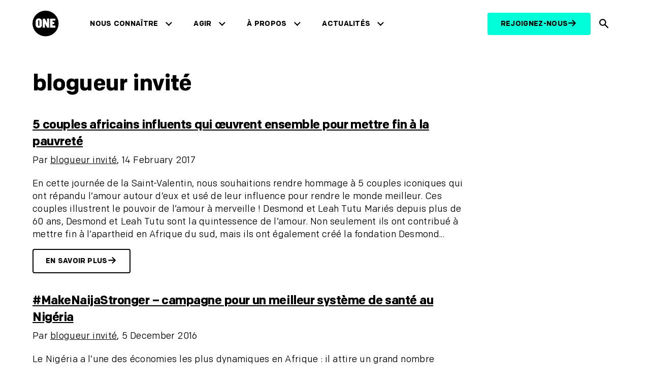

--- FILE ---
content_type: text/html; charset=UTF-8
request_url: https://www.one.org/fr/actualites/contributor/blogueur-invite/page/2/
body_size: 24455
content:
<!doctype html>
<html lang="fr-FR" >
<head>
<meta charset="utf-8">
<meta name="viewport" content="width=device-width, initial-scale=1, viewport-fit=cover">
<title>
blogueur invité Archives - Page 2 of 4 - ONE.org France</title>

<script>
  console.log('Country: US, GDPR: is-not-gdpr, Skip: no');
</script>

  <!-- Non-GDPR or explicitly excluded page: no CMP, run Fundraise Up immediately -->
  <script>
  (function(w,d,s,n,a){if(!w[n]){var l='call,catch,on,once,set,then,track,openCheckout'
  .split(','),i,o=function(n){return'function'==typeof n?o.l.push([arguments])&&o
  :function(){return o.l.push([n,arguments])&&o}},t=d.getElementsByTagName(s)[0],
  j=d.createElement(s);j.async=!0;j.src='https://cdn.fundraiseup.com/widget/'+a+'';
  t.parentNode.insertBefore(j,t);o.s=Date.now();o.v=5;o.h=w.location.href;o.l=[];
  for(i=0;i<8;i++)o[l[i]]=o(l[i]);w[n]=o}})(window,document,'script','FundraiseUp','AEANWLQT');
  </script>
<!-- Google Tag Manager -->
<script>
 (function (w, d, s, l, i) {
  w[l] = w[l] || [];
  w[l].push({'gtm.start': new Date().getTime(), event: 'gtm.js'});
  var f = d.getElementsByTagName(s)[0],
    j = d.createElement(s),
    dl = l != 'dataLayer'
      ? '&l=' + l
      : '';
  j.async = true;
  j.src = 'https://www.googletagmanager.com/gtm.js?id=' + i + dl;
  f.parentNode.insertBefore(j, f);
})(window, document, 'script', 'dataLayer', 'GTM-W6DJJVL');
</script>
<!-- End Google Tag Manager --><!-- Fundraise Up: the new standard for online giving -->
<script>(function(w,d,s,n,a){if(!w[n]){var l='call,catch,on,once,set,then,track,openCheckout'
.split(','),i,o=function(n){return'function'==typeof n?o.l.push([arguments])&&o
:function(){return o.l.push([n,arguments])&&o}},t=d.getElementsByTagName(s)[0],
j=d.createElement(s);j.async=!0;j.src='https://cdn.fundraiseup.com/widget/'+a+'';
t.parentNode.insertBefore(j,t);o.s=Date.now();o.v=5;o.h=w.location.href;o.l=[];
for(i=0;i<8;i++)o[l[i]]=o(l[i]);w[n]=o}
})(window,document,'script','FundraiseUp','AEANWLQT');</script>
<!-- End Fundraise Up --><link rel="preconnect" href="https://www.one.org/fr" crossorigin>
<link rel="preconnect" href="https://www.googletagmanager.com">
<link rel="preconnect" href="https://www.facebook.com">
<link rel="preconnect" href="https://connect.facebook.net">
<link rel="preload" href="https://www.one.org/fr/wp-content/themes/oneorg/dist/fonts/colfax-web/ColfaxWebRegular.woff2" as="font" type="font/woff2" crossorigin>
<link rel="preload" href="https://www.one.org/fr/wp-content/themes/oneorg/dist/fonts/colfax-web/ColfaxWebMedium.woff2" as="font" type="font/woff2" crossorigin>
<link rel="preload" href="https://www.one.org/fr/wp-content/themes/oneorg/dist/fonts/colfax-web/ColfaxWebBold.woff2" as="font" type="font/woff2" crossorigin>
<link rel="preload" href="https://www.one.org/fr/wp-content/themes/oneorg/dist/fonts/colfax-web/ColfaxWebBlack.woff2" as="font" type="font/woff2" crossorigin>
<link rel="profile" href="https://gmpg.org/xfn/11">
<link rel="stylesheet" href="https://www.one.org/fr/wp-content/themes/oneorg/dist/css/main.css?v=1.2.672">
<meta name='robots' content='index, follow, max-image-preview:large, max-snippet:-1, max-video-preview:-1' />

	<!-- This site is optimized with the Yoast SEO Premium plugin v26.7 (Yoast SEO v26.7) - https://yoast.com/wordpress/plugins/seo/ -->
	<meta name="description" content="Lisez plus d’articles de sur ONE.org France. % %" />
	<link rel="canonical" href="https://www.one.org/fr/actualites/contributor/blogueur-invite/page/2/" />
	<link rel="prev" href="https://www.one.org/fr/actualites/contributor/blogueur-invite/" />
	<link rel="next" href="https://www.one.org/fr/actualites/contributor/blogueur-invite/page/3/" />
	<meta property="og:locale" content="fr_FR" />
	<meta property="og:type" content="article" />
	<meta property="og:title" content="blogueur invité Archives" />
	<meta property="og:description" content="Lisez plus d’articles de sur ONE.org France. % %" />
	<meta property="og:url" content="https://www.one.org/fr/actualites/contributor/blogueur-invite/" />
	<meta property="og:site_name" content="ONE.org France" />
	<meta property="og:image" content="https://www.one.org/fr/wp-content/uploads/sites/4/2023/09/GA_share_1200x628-768x402-1.png" />
	<meta property="og:image:width" content="768" />
	<meta property="og:image:height" content="402" />
	<meta property="og:image:type" content="image/png" />
	<meta name="twitter:card" content="summary_large_image" />
	<meta name="twitter:site" content="@one_fr" />
	<script type="application/ld+json" class="yoast-schema-graph">{"@context":"https://schema.org","@graph":[{"@type":"CollectionPage","@id":"https://www.one.org/fr/actualites/contributor/blogueur-invite/","url":"https://www.one.org/fr/actualites/contributor/blogueur-invite/page/2/","name":"blogueur invité Archives - Page 2 of 4 - ONE.org France","isPartOf":{"@id":"https://www.one.org/fr/#website"},"primaryImageOfPage":{"@id":"https://www.one.org/fr/actualites/contributor/blogueur-invite/page/2/#primaryimage"},"image":{"@id":"https://www.one.org/fr/actualites/contributor/blogueur-invite/page/2/#primaryimage"},"thumbnailUrl":"https://www.one.org/fr/wp-content/uploads/sites/4/2017/02/GraC3A7a_Machel_-_Sri_Chinmoy_-_Nelson_Mandela-1-600x410-1.png","description":"Lisez plus d’articles de sur ONE.org France. % %","breadcrumb":{"@id":"https://www.one.org/fr/actualites/contributor/blogueur-invite/page/2/#breadcrumb"},"inLanguage":"fr-FR"},{"@type":"ImageObject","inLanguage":"fr-FR","@id":"https://www.one.org/fr/actualites/contributor/blogueur-invite/page/2/#primaryimage","url":"https://www.one.org/fr/wp-content/uploads/sites/4/2017/02/GraC3A7a_Machel_-_Sri_Chinmoy_-_Nelson_Mandela-1-600x410-1.png","contentUrl":"https://www.one.org/fr/wp-content/uploads/sites/4/2017/02/GraC3A7a_Machel_-_Sri_Chinmoy_-_Nelson_Mandela-1-600x410-1.png","width":600,"height":410},{"@type":"BreadcrumbList","@id":"https://www.one.org/fr/actualites/contributor/blogueur-invite/page/2/#breadcrumb","itemListElement":[{"@type":"ListItem","position":1,"name":"Home","item":"https://www.one.org/fr/"},{"@type":"ListItem","position":2,"name":"blogueur invité"}]},{"@type":"WebSite","@id":"https://www.one.org/fr/#website","url":"https://www.one.org/fr/","name":"ONE.org","description":"Créer des opportunités économiques et améliorer la santé en Afrique","potentialAction":[{"@type":"SearchAction","target":{"@type":"EntryPoint","urlTemplate":"https://www.one.org/fr/?s={search_term_string}"},"query-input":{"@type":"PropertyValueSpecification","valueRequired":true,"valueName":"search_term_string"}}],"inLanguage":"fr-FR"}]}</script>
	<!-- / Yoast SEO Premium plugin. -->


<link rel="alternate" type="application/rss+xml" title="ONE.org France &raquo; Feed" href="https://www.one.org/fr/feed/" />
<link rel="alternate" type="application/rss+xml" title="ONE.org France &raquo; Comments Feed" href="https://www.one.org/fr/comments/feed/" />
<link rel="alternate" type="application/rss+xml" title="ONE.org France &raquo; blogueur invité Contributor Feed" href="https://www.one.org/fr/actualites/contributor/blogueur-invite/feed/" />
<style id='wp-img-auto-sizes-contain-inline-css'>
img:is([sizes=auto i],[sizes^="auto," i]){contain-intrinsic-size:3000px 1500px}
/*# sourceURL=wp-img-auto-sizes-contain-inline-css */
</style>
<style id='wp-block-library-inline-css'>
:root{--wp-block-synced-color:#7a00df;--wp-block-synced-color--rgb:122,0,223;--wp-bound-block-color:var(--wp-block-synced-color);--wp-editor-canvas-background:#ddd;--wp-admin-theme-color:#007cba;--wp-admin-theme-color--rgb:0,124,186;--wp-admin-theme-color-darker-10:#006ba1;--wp-admin-theme-color-darker-10--rgb:0,107,160.5;--wp-admin-theme-color-darker-20:#005a87;--wp-admin-theme-color-darker-20--rgb:0,90,135;--wp-admin-border-width-focus:2px}@media (min-resolution:192dpi){:root{--wp-admin-border-width-focus:1.5px}}.wp-element-button{cursor:pointer}:root .has-very-light-gray-background-color{background-color:#eee}:root .has-very-dark-gray-background-color{background-color:#313131}:root .has-very-light-gray-color{color:#eee}:root .has-very-dark-gray-color{color:#313131}:root .has-vivid-green-cyan-to-vivid-cyan-blue-gradient-background{background:linear-gradient(135deg,#00d084,#0693e3)}:root .has-purple-crush-gradient-background{background:linear-gradient(135deg,#34e2e4,#4721fb 50%,#ab1dfe)}:root .has-hazy-dawn-gradient-background{background:linear-gradient(135deg,#faaca8,#dad0ec)}:root .has-subdued-olive-gradient-background{background:linear-gradient(135deg,#fafae1,#67a671)}:root .has-atomic-cream-gradient-background{background:linear-gradient(135deg,#fdd79a,#004a59)}:root .has-nightshade-gradient-background{background:linear-gradient(135deg,#330968,#31cdcf)}:root .has-midnight-gradient-background{background:linear-gradient(135deg,#020381,#2874fc)}:root{--wp--preset--font-size--normal:16px;--wp--preset--font-size--huge:42px}.has-regular-font-size{font-size:1em}.has-larger-font-size{font-size:2.625em}.has-normal-font-size{font-size:var(--wp--preset--font-size--normal)}.has-huge-font-size{font-size:var(--wp--preset--font-size--huge)}.has-text-align-center{text-align:center}.has-text-align-left{text-align:left}.has-text-align-right{text-align:right}.has-fit-text{white-space:nowrap!important}#end-resizable-editor-section{display:none}.aligncenter{clear:both}.items-justified-left{justify-content:flex-start}.items-justified-center{justify-content:center}.items-justified-right{justify-content:flex-end}.items-justified-space-between{justify-content:space-between}.screen-reader-text{border:0;clip-path:inset(50%);height:1px;margin:-1px;overflow:hidden;padding:0;position:absolute;width:1px;word-wrap:normal!important}.screen-reader-text:focus{background-color:#ddd;clip-path:none;color:#444;display:block;font-size:1em;height:auto;left:5px;line-height:normal;padding:15px 23px 14px;text-decoration:none;top:5px;width:auto;z-index:100000}html :where(.has-border-color){border-style:solid}html :where([style*=border-top-color]){border-top-style:solid}html :where([style*=border-right-color]){border-right-style:solid}html :where([style*=border-bottom-color]){border-bottom-style:solid}html :where([style*=border-left-color]){border-left-style:solid}html :where([style*=border-width]){border-style:solid}html :where([style*=border-top-width]){border-top-style:solid}html :where([style*=border-right-width]){border-right-style:solid}html :where([style*=border-bottom-width]){border-bottom-style:solid}html :where([style*=border-left-width]){border-left-style:solid}html :where(img[class*=wp-image-]){height:auto;max-width:100%}:where(figure){margin:0 0 1em}html :where(.is-position-sticky){--wp-admin--admin-bar--position-offset:var(--wp-admin--admin-bar--height,0px)}@media screen and (max-width:600px){html :where(.is-position-sticky){--wp-admin--admin-bar--position-offset:0px}}

/*# sourceURL=wp-block-library-inline-css */
</style><style id='global-styles-inline-css'>
:root{--wp--preset--aspect-ratio--square: 1;--wp--preset--aspect-ratio--4-3: 4/3;--wp--preset--aspect-ratio--3-4: 3/4;--wp--preset--aspect-ratio--3-2: 3/2;--wp--preset--aspect-ratio--2-3: 2/3;--wp--preset--aspect-ratio--16-9: 16/9;--wp--preset--aspect-ratio--9-16: 9/16;--wp--preset--color--black: #000000;--wp--preset--color--cyan-bluish-gray: #abb8c3;--wp--preset--color--white: #ffffff;--wp--preset--color--pale-pink: #f78da7;--wp--preset--color--vivid-red: #cf2e2e;--wp--preset--color--luminous-vivid-orange: #ff6900;--wp--preset--color--luminous-vivid-amber: #fcb900;--wp--preset--color--light-green-cyan: #7bdcb5;--wp--preset--color--vivid-green-cyan: #00d084;--wp--preset--color--pale-cyan-blue: #8ed1fc;--wp--preset--color--vivid-cyan-blue: #0693e3;--wp--preset--color--vivid-purple: #9b51e0;--wp--preset--color--neon: #00FFD9;--wp--preset--color--neon-200: #44D9CB;--wp--preset--color--blue: #081248;--wp--preset--color--blue-200: #061683;--wp--preset--color--teal: #10827B;--wp--preset--color--dark: #000000;--wp--preset--color--light: #FFFFFF;--wp--preset--color--alt: #FAFBFC;--wp--preset--color--light-blue: #e5f0fe;--wp--preset--color--azul-02: #36469D;--wp--preset--gradient--vivid-cyan-blue-to-vivid-purple: linear-gradient(135deg,rgb(6,147,227) 0%,rgb(155,81,224) 100%);--wp--preset--gradient--light-green-cyan-to-vivid-green-cyan: linear-gradient(135deg,rgb(122,220,180) 0%,rgb(0,208,130) 100%);--wp--preset--gradient--luminous-vivid-amber-to-luminous-vivid-orange: linear-gradient(135deg,rgb(252,185,0) 0%,rgb(255,105,0) 100%);--wp--preset--gradient--luminous-vivid-orange-to-vivid-red: linear-gradient(135deg,rgb(255,105,0) 0%,rgb(207,46,46) 100%);--wp--preset--gradient--very-light-gray-to-cyan-bluish-gray: linear-gradient(135deg,rgb(238,238,238) 0%,rgb(169,184,195) 100%);--wp--preset--gradient--cool-to-warm-spectrum: linear-gradient(135deg,rgb(74,234,220) 0%,rgb(151,120,209) 20%,rgb(207,42,186) 40%,rgb(238,44,130) 60%,rgb(251,105,98) 80%,rgb(254,248,76) 100%);--wp--preset--gradient--blush-light-purple: linear-gradient(135deg,rgb(255,206,236) 0%,rgb(152,150,240) 100%);--wp--preset--gradient--blush-bordeaux: linear-gradient(135deg,rgb(254,205,165) 0%,rgb(254,45,45) 50%,rgb(107,0,62) 100%);--wp--preset--gradient--luminous-dusk: linear-gradient(135deg,rgb(255,203,112) 0%,rgb(199,81,192) 50%,rgb(65,88,208) 100%);--wp--preset--gradient--pale-ocean: linear-gradient(135deg,rgb(255,245,203) 0%,rgb(182,227,212) 50%,rgb(51,167,181) 100%);--wp--preset--gradient--electric-grass: linear-gradient(135deg,rgb(202,248,128) 0%,rgb(113,206,126) 100%);--wp--preset--gradient--midnight: linear-gradient(135deg,rgb(2,3,129) 0%,rgb(40,116,252) 100%);--wp--preset--gradient--blue-to-dark-blue: linear-gradient(257deg,#061683 26.73%,#0065FF 85.42%);--wp--preset--gradient--blue-to-blue: linear-gradient(257deg,#36469D 26.73%,#061683 85.42%);--wp--preset--font-size--small: 13px;--wp--preset--font-size--medium: clamp(14px, 0.875rem + ((1vw - 3.2px) * 0.375), 20px);--wp--preset--font-size--large: clamp(22.041px, 1.378rem + ((1vw - 3.2px) * 0.872), 36px);--wp--preset--font-size--x-large: clamp(25.014px, 1.563rem + ((1vw - 3.2px) * 1.062), 42px);--wp--preset--font-size--1: 0.75rem;--wp--preset--font-size--2: 0.875rem;--wp--preset--font-size--3: 1rem;--wp--preset--font-size--4: 1.125rem;--wp--preset--font-size--5: clamp(1.125rem, 1.125rem + ((1vw - 0.2rem) * 0.375), 1.5rem);--wp--preset--font-size--6: clamp(1.5rem, 1.5rem + ((1vw - 0.2rem) * 0.5), 2rem);--wp--preset--font-size--7: clamp(2rem, 2rem + ((1vw - 0.2rem) * 0.5), 2.5rem);--wp--preset--font-size--8: clamp(2.5rem, 2.5rem + ((1vw - 0.2rem) * 0.5), 3rem);--wp--preset--font-size--9: clamp(3rem, 3rem + ((1vw - 0.2rem) * 1), 4rem);--wp--preset--font-size--10: clamp(4rem, 4rem + ((1vw - 0.2rem) * 2), 6rem);--wp--preset--font-size--body: 1.125rem;--wp--preset--font-size--heading-s: 1.5rem;--wp--preset--font-family--system-font: -apple-system,BlinkMacSystemFont,"Segoe UI",Roboto,Oxygen-Sans,Ubuntu,Cantarell,"Helvetica Neue",sans-serif;--wp--preset--font-family--colfax-web: "colfax-web", sans-serif;--wp--preset--font-family--italian-plate: "italian-plate", sans-serif;--wp--preset--font-family--monospace: monospace;--wp--preset--spacing--20: var(--wp--custom--spacing--2);--wp--preset--spacing--30: var(--wp--custom--spacing--3);--wp--preset--spacing--40: var(--wp--custom--spacing--4);--wp--preset--spacing--50: var(--wp--custom--spacing--5);--wp--preset--spacing--60: var(--wp--custom--spacing--6);--wp--preset--spacing--70: var(--wp--custom--spacing--7);--wp--preset--spacing--80: var(--wp--custom--spacing--8);--wp--preset--spacing--10: var(--wp--custom--spacing--1);--wp--preset--spacing--90: var(--wp--custom--spacing--9);--wp--preset--spacing--100: var(--wp--custom--spacing--10);--wp--preset--shadow--natural: 6px 6px 9px rgba(0, 0, 0, 0.2);--wp--preset--shadow--deep: 12px 12px 50px rgba(0, 0, 0, 0.4);--wp--preset--shadow--sharp: 6px 6px 0px rgba(0, 0, 0, 0.2);--wp--preset--shadow--outlined: 6px 6px 0px -3px rgb(255, 255, 255), 6px 6px rgb(0, 0, 0);--wp--preset--shadow--crisp: 6px 6px 0px rgb(0, 0, 0);--wp--custom--spacing--baseline: 16px;--wp--custom--spacing--1: 0.5rem;--wp--custom--spacing--2: 1rem;--wp--custom--spacing--3: clamp(1rem, 0.90rem + 0.50vw, 1.5rem);--wp--custom--spacing--4: clamp(1.5rem, 1.40rem + 0.50vw, 2rem);--wp--custom--spacing--5: clamp(2rem, 1.90rem + 0.50vw, 2.5rem);--wp--custom--spacing--6: clamp(2.5rem, 2.40rem + 0.50vw, 3rem);--wp--custom--spacing--7: clamp(3rem, 2.80rem + 1.00vw, 4rem);--wp--custom--spacing--8: clamp(4rem, 3.80rem + 1.00vw, 5rem);--wp--custom--spacing--9: clamp(5rem, 4.80rem + 1.00vw, 6rem);--wp--custom--spacing--10: clamp(6rem, 5.20rem + 4.00vw, 10rem);--wp--custom--spacing--xs: var(--wp--custom--spacing--1);--wp--custom--spacing--s: var(--wp--custom--spacing--2);--wp--custom--spacing--m: var(--wp--custom--spacing--3);--wp--custom--spacing--l: var(--wp--custom--spacing--6);--wp--custom--spacing--xl: var(--wp--custom--spacing--8);--wp--custom--spacing--xs-s: clamp(0.5rem, 0.40rem + 0.50vw, 1rem);--wp--custom--spacing--s-m: clamp(1rem, 0.80rem + 1.00vw, 2rem);--wp--custom--spacing--s-xxl: clamp(1rem, 0.00rem + 5.00vw, 6rem);--wp--custom--spacing--m-xl: clamp(2.5rem, 2.00rem + 2.50vw, 5rem);--wp--custom--spacing--offset: clamp(4.75rem, 4.30rem + 2.25vw, 7rem);--wp--custom--spacing--gap--horizontal: var(--wp--custom--spacing--m);--wp--custom--spacing--gap--vertical: var(--wp--custom--spacing--m);--wp--custom--spacing--gutter: var(--wp--custom--spacing--m);--wp--custom--spacing--outer: var(--wp--custom--spacing--m);--wp--custom--typography--letter-spacing--body: 0.02rem;--wp--custom--typography--letter-spacing--heading: -0.02em;--wp--custom--typography--line-height--body: 1.4;--wp--custom--typography--line-height--headings--s: 1;--wp--custom--typography--line-height--headings--m: 1.1;--wp--custom--typography--line-height--headings--l: 1.2;--wp--custom--typography--line-height--headings--xl: 1.4;}:root { --wp--style--global--content-size: 1120px;--wp--style--global--wide-size: 1120px; }:where(body) { margin: 0; }.wp-site-blocks { padding-top: var(--wp--style--root--padding-top); padding-bottom: var(--wp--style--root--padding-bottom); }.has-global-padding { padding-right: var(--wp--style--root--padding-right); padding-left: var(--wp--style--root--padding-left); }.has-global-padding > .alignfull { margin-right: calc(var(--wp--style--root--padding-right) * -1); margin-left: calc(var(--wp--style--root--padding-left) * -1); }.has-global-padding :where(:not(.alignfull.is-layout-flow) > .has-global-padding:not(.wp-block-block, .alignfull)) { padding-right: 0; padding-left: 0; }.has-global-padding :where(:not(.alignfull.is-layout-flow) > .has-global-padding:not(.wp-block-block, .alignfull)) > .alignfull { margin-left: 0; margin-right: 0; }.wp-site-blocks > .alignleft { float: left; margin-right: 2em; }.wp-site-blocks > .alignright { float: right; margin-left: 2em; }.wp-site-blocks > .aligncenter { justify-content: center; margin-left: auto; margin-right: auto; }:where(.wp-site-blocks) > * { margin-block-start: var(--wp--custom--spacing--m); margin-block-end: 0; }:where(.wp-site-blocks) > :first-child { margin-block-start: 0; }:where(.wp-site-blocks) > :last-child { margin-block-end: 0; }:root { --wp--style--block-gap: var(--wp--custom--spacing--m); }:root :where(.is-layout-flow) > :first-child{margin-block-start: 0;}:root :where(.is-layout-flow) > :last-child{margin-block-end: 0;}:root :where(.is-layout-flow) > *{margin-block-start: var(--wp--custom--spacing--m);margin-block-end: 0;}:root :where(.is-layout-constrained) > :first-child{margin-block-start: 0;}:root :where(.is-layout-constrained) > :last-child{margin-block-end: 0;}:root :where(.is-layout-constrained) > *{margin-block-start: var(--wp--custom--spacing--m);margin-block-end: 0;}:root :where(.is-layout-flex){gap: var(--wp--custom--spacing--m);}:root :where(.is-layout-grid){gap: var(--wp--custom--spacing--m);}.is-layout-flow > .alignleft{float: left;margin-inline-start: 0;margin-inline-end: 2em;}.is-layout-flow > .alignright{float: right;margin-inline-start: 2em;margin-inline-end: 0;}.is-layout-flow > .aligncenter{margin-left: auto !important;margin-right: auto !important;}.is-layout-constrained > .alignleft{float: left;margin-inline-start: 0;margin-inline-end: 2em;}.is-layout-constrained > .alignright{float: right;margin-inline-start: 2em;margin-inline-end: 0;}.is-layout-constrained > .aligncenter{margin-left: auto !important;margin-right: auto !important;}.is-layout-constrained > :where(:not(.alignleft):not(.alignright):not(.alignfull)){max-width: var(--wp--style--global--content-size);margin-left: auto !important;margin-right: auto !important;}.is-layout-constrained > .alignwide{max-width: var(--wp--style--global--wide-size);}body .is-layout-flex{display: flex;}.is-layout-flex{flex-wrap: wrap;align-items: center;}.is-layout-flex > :is(*, div){margin: 0;}body .is-layout-grid{display: grid;}.is-layout-grid > :is(*, div){margin: 0;}body{background-color: var(--wp--preset--color--light);color: var(--wp--preset--color--dark);font-family: var(--wp--preset--font-family-colfax-web);font-size: var(--wp--preset--font-size--body);font-weight: 400;letter-spacing: var(--wp--custom--typography--letter-spacing--body);line-height: var(--wp--custom--typography--line-height--body);--wp--style--root--padding-top: 0px;--wp--style--root--padding-right: 0px;--wp--style--root--padding-bottom: 0px;--wp--style--root--padding-left: 0px;}a:where(:not(.wp-element-button)){color: var(--wp--preset--color--dark);text-decoration: underline;}h1{font-size: var(--wp--preset--font-size--9);font-weight: 900;letter-spacing: var(--wp--custom--typography--letter-spacing--heading);line-height: var(--wp--custom--typography--line-height--headings--s);}h2{font-size: var(--wp--preset--font-size--8);font-weight: 700;letter-spacing: var(--wp--custom--typography--letter-spacing--heading);line-height: var(--wp--custom--typography--line-height--headings--m);}h3{font-size: var(--wp--preset--font-size--6);font-weight: 700;line-height: var(--wp--custom--typography--line-height--headings--m);}h4{font-size: var(--wp--preset--font-size--5);font-weight: 700;}h5{font-size: var(--wp--preset--font-size--body);font-weight: 700;}h6{font-size: var(--wp--preset--font-size--body);font-weight: 700;}:root :where(.wp-element-button, .wp-block-button__link){background-color: var(--wp--preset--color--neon);border-radius: 8px;border-color: var(--wp--preset--color--neon);border-width: 2px;border-style: solid;color: var(--wp--preset--color--dark);font-family: inherit;font-size: var(--wp--preset--font-size--1);font-style: inherit;font-weight: 700;letter-spacing: inherit;line-height: 1;padding-top: 0.875rem;padding-right: 1.25rem;padding-bottom: 0.875rem;padding-left: 1.25rem;text-decoration: none;text-transform: inherit;}.has-black-color{color: var(--wp--preset--color--black) !important;}.has-cyan-bluish-gray-color{color: var(--wp--preset--color--cyan-bluish-gray) !important;}.has-white-color{color: var(--wp--preset--color--white) !important;}.has-pale-pink-color{color: var(--wp--preset--color--pale-pink) !important;}.has-vivid-red-color{color: var(--wp--preset--color--vivid-red) !important;}.has-luminous-vivid-orange-color{color: var(--wp--preset--color--luminous-vivid-orange) !important;}.has-luminous-vivid-amber-color{color: var(--wp--preset--color--luminous-vivid-amber) !important;}.has-light-green-cyan-color{color: var(--wp--preset--color--light-green-cyan) !important;}.has-vivid-green-cyan-color{color: var(--wp--preset--color--vivid-green-cyan) !important;}.has-pale-cyan-blue-color{color: var(--wp--preset--color--pale-cyan-blue) !important;}.has-vivid-cyan-blue-color{color: var(--wp--preset--color--vivid-cyan-blue) !important;}.has-vivid-purple-color{color: var(--wp--preset--color--vivid-purple) !important;}.has-neon-color{color: var(--wp--preset--color--neon) !important;}.has-neon-200-color{color: var(--wp--preset--color--neon-200) !important;}.has-blue-color{color: var(--wp--preset--color--blue) !important;}.has-blue-200-color{color: var(--wp--preset--color--blue-200) !important;}.has-teal-color{color: var(--wp--preset--color--teal) !important;}.has-dark-color{color: var(--wp--preset--color--dark) !important;}.has-light-color{color: var(--wp--preset--color--light) !important;}.has-alt-color{color: var(--wp--preset--color--alt) !important;}.has-light-blue-color{color: var(--wp--preset--color--light-blue) !important;}.has-azul-02-color{color: var(--wp--preset--color--azul-02) !important;}.has-black-background-color{background-color: var(--wp--preset--color--black) !important;}.has-cyan-bluish-gray-background-color{background-color: var(--wp--preset--color--cyan-bluish-gray) !important;}.has-white-background-color{background-color: var(--wp--preset--color--white) !important;}.has-pale-pink-background-color{background-color: var(--wp--preset--color--pale-pink) !important;}.has-vivid-red-background-color{background-color: var(--wp--preset--color--vivid-red) !important;}.has-luminous-vivid-orange-background-color{background-color: var(--wp--preset--color--luminous-vivid-orange) !important;}.has-luminous-vivid-amber-background-color{background-color: var(--wp--preset--color--luminous-vivid-amber) !important;}.has-light-green-cyan-background-color{background-color: var(--wp--preset--color--light-green-cyan) !important;}.has-vivid-green-cyan-background-color{background-color: var(--wp--preset--color--vivid-green-cyan) !important;}.has-pale-cyan-blue-background-color{background-color: var(--wp--preset--color--pale-cyan-blue) !important;}.has-vivid-cyan-blue-background-color{background-color: var(--wp--preset--color--vivid-cyan-blue) !important;}.has-vivid-purple-background-color{background-color: var(--wp--preset--color--vivid-purple) !important;}.has-neon-background-color{background-color: var(--wp--preset--color--neon) !important;}.has-neon-200-background-color{background-color: var(--wp--preset--color--neon-200) !important;}.has-blue-background-color{background-color: var(--wp--preset--color--blue) !important;}.has-blue-200-background-color{background-color: var(--wp--preset--color--blue-200) !important;}.has-teal-background-color{background-color: var(--wp--preset--color--teal) !important;}.has-dark-background-color{background-color: var(--wp--preset--color--dark) !important;}.has-light-background-color{background-color: var(--wp--preset--color--light) !important;}.has-alt-background-color{background-color: var(--wp--preset--color--alt) !important;}.has-light-blue-background-color{background-color: var(--wp--preset--color--light-blue) !important;}.has-azul-02-background-color{background-color: var(--wp--preset--color--azul-02) !important;}.has-black-border-color{border-color: var(--wp--preset--color--black) !important;}.has-cyan-bluish-gray-border-color{border-color: var(--wp--preset--color--cyan-bluish-gray) !important;}.has-white-border-color{border-color: var(--wp--preset--color--white) !important;}.has-pale-pink-border-color{border-color: var(--wp--preset--color--pale-pink) !important;}.has-vivid-red-border-color{border-color: var(--wp--preset--color--vivid-red) !important;}.has-luminous-vivid-orange-border-color{border-color: var(--wp--preset--color--luminous-vivid-orange) !important;}.has-luminous-vivid-amber-border-color{border-color: var(--wp--preset--color--luminous-vivid-amber) !important;}.has-light-green-cyan-border-color{border-color: var(--wp--preset--color--light-green-cyan) !important;}.has-vivid-green-cyan-border-color{border-color: var(--wp--preset--color--vivid-green-cyan) !important;}.has-pale-cyan-blue-border-color{border-color: var(--wp--preset--color--pale-cyan-blue) !important;}.has-vivid-cyan-blue-border-color{border-color: var(--wp--preset--color--vivid-cyan-blue) !important;}.has-vivid-purple-border-color{border-color: var(--wp--preset--color--vivid-purple) !important;}.has-neon-border-color{border-color: var(--wp--preset--color--neon) !important;}.has-neon-200-border-color{border-color: var(--wp--preset--color--neon-200) !important;}.has-blue-border-color{border-color: var(--wp--preset--color--blue) !important;}.has-blue-200-border-color{border-color: var(--wp--preset--color--blue-200) !important;}.has-teal-border-color{border-color: var(--wp--preset--color--teal) !important;}.has-dark-border-color{border-color: var(--wp--preset--color--dark) !important;}.has-light-border-color{border-color: var(--wp--preset--color--light) !important;}.has-alt-border-color{border-color: var(--wp--preset--color--alt) !important;}.has-light-blue-border-color{border-color: var(--wp--preset--color--light-blue) !important;}.has-azul-02-border-color{border-color: var(--wp--preset--color--azul-02) !important;}.has-vivid-cyan-blue-to-vivid-purple-gradient-background{background: var(--wp--preset--gradient--vivid-cyan-blue-to-vivid-purple) !important;}.has-light-green-cyan-to-vivid-green-cyan-gradient-background{background: var(--wp--preset--gradient--light-green-cyan-to-vivid-green-cyan) !important;}.has-luminous-vivid-amber-to-luminous-vivid-orange-gradient-background{background: var(--wp--preset--gradient--luminous-vivid-amber-to-luminous-vivid-orange) !important;}.has-luminous-vivid-orange-to-vivid-red-gradient-background{background: var(--wp--preset--gradient--luminous-vivid-orange-to-vivid-red) !important;}.has-very-light-gray-to-cyan-bluish-gray-gradient-background{background: var(--wp--preset--gradient--very-light-gray-to-cyan-bluish-gray) !important;}.has-cool-to-warm-spectrum-gradient-background{background: var(--wp--preset--gradient--cool-to-warm-spectrum) !important;}.has-blush-light-purple-gradient-background{background: var(--wp--preset--gradient--blush-light-purple) !important;}.has-blush-bordeaux-gradient-background{background: var(--wp--preset--gradient--blush-bordeaux) !important;}.has-luminous-dusk-gradient-background{background: var(--wp--preset--gradient--luminous-dusk) !important;}.has-pale-ocean-gradient-background{background: var(--wp--preset--gradient--pale-ocean) !important;}.has-electric-grass-gradient-background{background: var(--wp--preset--gradient--electric-grass) !important;}.has-midnight-gradient-background{background: var(--wp--preset--gradient--midnight) !important;}.has-blue-to-dark-blue-gradient-background{background: var(--wp--preset--gradient--blue-to-dark-blue) !important;}.has-blue-to-blue-gradient-background{background: var(--wp--preset--gradient--blue-to-blue) !important;}.has-small-font-size{font-size: var(--wp--preset--font-size--small) !important;}.has-medium-font-size{font-size: var(--wp--preset--font-size--medium) !important;}.has-large-font-size{font-size: var(--wp--preset--font-size--large) !important;}.has-x-large-font-size{font-size: var(--wp--preset--font-size--x-large) !important;}.has-1-font-size{font-size: var(--wp--preset--font-size--1) !important;}.has-2-font-size{font-size: var(--wp--preset--font-size--2) !important;}.has-3-font-size{font-size: var(--wp--preset--font-size--3) !important;}.has-4-font-size{font-size: var(--wp--preset--font-size--4) !important;}.has-5-font-size{font-size: var(--wp--preset--font-size--5) !important;}.has-6-font-size{font-size: var(--wp--preset--font-size--6) !important;}.has-7-font-size{font-size: var(--wp--preset--font-size--7) !important;}.has-8-font-size{font-size: var(--wp--preset--font-size--8) !important;}.has-9-font-size{font-size: var(--wp--preset--font-size--9) !important;}.has-10-font-size{font-size: var(--wp--preset--font-size--10) !important;}.has-body-font-size{font-size: var(--wp--preset--font-size--body) !important;}.has-heading-s-font-size{font-size: var(--wp--preset--font-size--heading-s) !important;}.has-system-font-font-family{font-family: var(--wp--preset--font-family--system-font) !important;}.has-colfax-web-font-family{font-family: var(--wp--preset--font-family--colfax-web) !important;}.has-italian-plate-font-family{font-family: var(--wp--preset--font-family--italian-plate) !important;}.has-monospace-font-family{font-family: var(--wp--preset--font-family--monospace) !important;}
/*# sourceURL=global-styles-inline-css */
</style>

<link rel='stylesheet' id='oneorg-style-css' href='https://www.one.org/fr/wp-content/themes/oneorg/style.css?ver=v1.0.1' media='all' />
<script type="module" src="https://www.one.org/fr/wp-content/plugins/oneorg-site/public/scripts/oneorg-site.min.js?ver=1.0.6"></script><link rel="https://api.w.org/" href="https://www.one.org/fr/wp-json/" /><link rel="alternate" title="JSON" type="application/json" href="https://www.one.org/fr/wp-json/wp/v2/contributor/107" /><link rel="EditURI" type="application/rsd+xml" title="RSD" href="https://www.one.org/fr/xmlrpc.php?rsd" />
<meta name="generator" content="WordPress 6.9" />
<style class='wp-fonts-local'>
@font-face{font-family:colfax-web;font-style:normal;font-weight:400;font-display:fallback;src:url('https://www.one.org/fr/wp-content/themes/oneorg/dist/fonts/colfax-web/ColfaxWebRegular.woff2') format('woff2');font-stretch:normal;}
@font-face{font-family:colfax-web;font-style:normal;font-weight:500;font-display:fallback;src:url('https://www.one.org/fr/wp-content/themes/oneorg/dist/fonts/colfax-web/ColfaxWebMedium.woff2') format('woff2');font-stretch:normal;}
@font-face{font-family:colfax-web;font-style:normal;font-weight:700;font-display:fallback;src:url('https://www.one.org/fr/wp-content/themes/oneorg/dist/fonts/colfax-web/ColfaxWebBold.woff2') format('woff2');font-stretch:normal;}
@font-face{font-family:colfax-web;font-style:normal;font-weight:900;font-display:fallback;src:url('https://www.one.org/fr/wp-content/themes/oneorg/dist/fonts/colfax-web/ColfaxWebBlack.woff2') format('woff2');font-stretch:normal;}
@font-face{font-family:italian-plate;font-style:normal;font-weight:700;font-display:fallback;src:url('https://www.one.org/fr/wp-content/themes/oneorg/dist/fonts/italian-plate/ItalianPlate-Demibold.woff2') format('woff2');}
</style>
<link rel="shortcut icon" sizes="16x16 32x32 48x48" href="https://www.one.org/fr/wp-content/themes/oneorg/dist/images/fav/favicon-128x128.png" type="image/x-icon">
<link rel="apple-touch-icon" href="https://www.one.org/fr/wp-content/themes/oneorg/dist/images/fav/favicon-128x128.png">
<meta name="view-transition" content="same-origin" />
<meta name="apple-mobile-web-app-title" content="ONE.org France">
<meta name="theme-color" content="#000000">
<link rel="manifest" href="https://www.one.org/fr/wp-content/themes/oneorg/dist/images/fav/manifest.json" crossorigin="use-credentials">
<script src="//ajax.googleapis.com/ajax/libs/jquery/3.6.3/jquery.min.js"></script>
<script defer src="//act.one.org/resources/actionkit.js"></script>
<script src="https://static.elfsight.com/platform/platform.js"async></script> 
<script async src="//www.instagram.com/embed.js" async></script>
<!--//
                                     @@@@@@@                                    
                          @@@@@@@@@@@@@@@@@@@@@@@@@@@@@                         
                     @@@@@@@@@@@@@@@@@@@@@@@@@@@@@@@@@@@@@@@                    
                 @@@@@@@@@@@@@@@@@@@@@@@@@@@@@@@@@@@@@@@@@@@@@@@                
              @@@@@@@@@@@@@@@@@@@@@@@@@@@@@@@@@@@@@@@@@@@@@@@@@@@@@             
           @@@@@@@@@@@@@@@@@@@@@@@@@@@@@@@@@@@@@@@@@@@@@@@@@@@@@@@@@@@          
         @@@@@@@@@@@@@@@@@@@@@@@@@@@@@@@@@@@@@@@@@@@@@@@@@@@@@@@@@@@@@@@        
       @@@@@@@@@@@@@@@@@@@@@@@@@@@@@@@@@@@@@@@@@@@@@@@@@@@@@@@@@@@@@@@@@@@      
      @@@@@@@@@@@@@@@@@@@@@@@@@@@@@@@@@@@@@@@@@@@@@@@@@@@@@@@@@@@@@@@@@@@@@     
    @@@@@@@@@@@@@@@@@@@@@@@@@@@@@@@@@@@@@@@@@@@@@@@@@@@@@@@@@@@@@@@@@@@@@@@@#   
   @@@@@@@@@@@@         @@@@@@@@       @@@@@@      @@@                @@@@@@@@  
  @@@@@@@@@@               #@@@@        @@@@@      @@@                @@@@@@@@& 
  @@@@@@@@@                  @@@         @@@@      @@@                @@@@@@@@@ 
 @@@@@@@@@        @@@(       @@@          @@@      @@@        @@@@@@@@@@@@@@@@@@
 @@@@@@@@@        @@@(       @@@           @@      @@@        @@@@@@@@@@@@@@@@@@
@@@@@@@@@@        @@@(       @@@            @      @@@             @@@@@@@@@@@@@
@@@@@@@@@@        @@@(       @@@                   @@@             @@@@@@@@@@@@@
@@@@@@@@@@        @@@(       @@@       @           @@@        @@@@@@@@@@@@@@@@@@
 @@@@@@@@@        @@@(       @@@       @@          @@@        @@@@@@@@@@@@@@@@@@
 @@@@@@@@@#                  @@@       @@@@        @@@                @@@@@@@@@@
  @@@@@@@@@@                @@@@       @@@@@       @@@                @@@@@@@@@ 
  @@@@@@@@@@@@@          @@@@@@@       @@@@@@      @@@                @@@@@@@@% 
   @@@@@@@@@@@@@@@@@@@@@@@@@@@@@@@@@@@@@@@@@@@@@@@@@@@@@@@@@@@@@@@@@@@@@@@@@@@  
    @@@@@@@@@@@@@@@@@@@@@@@@@@@@@@@@@@@@@@@@@@@@@@@@@@@@@@@@@@@@@@@@@@@@@@@@.   
      @@@@@@@@@@@@@@@@@@@@@@@@@@@@@@@@@@@@@@@@@@@@@@@@@@@@@@@@@@@@@@@@@@@@@     
       @@@@@@@@@@@@@@@@@@@@@@@@@@@@@@@@@@@@@@@@@@@@@@@@@@@@@@@@@@@@@@@@@@@      
         @@@@@@@@@@@@@@@@@@@@@@@@@@@@@@@@@@@@@@@@@@@@@@@@@@@@@@@@@@@@@@@        
           @@@@@@@@@@@@@@@@@@@@@@@@@@@@@@@@@@@@@@@@@@@@@@@@@@@@@@@@@@/          
              @@@@@@@@@@@@@@@@@@@@@@@@@@@@@@@@@@@@@@@@@@@@@@@@@@@@@             
                 @@@@@@@@@@@@@@@@@@@@@@@@@@@@@@@@@@@@@@@@@@@@@@@                
                     @@@@@@@@@@@@@@@@@@@@@@@@@@@@@@@@@@@@@@@                    
                          &@@@@@@@@@@@@@@@@@@@@@@@@@@@,                         
//-->
</head>
<body class="archive paged tax-contributor term-blogueur-invite term-107 paged-2 wp-theme-oneorg wp-child-theme-oneorg-fr no-js hfeed oneorg-lang-fr">
<!-- Google Tag Manager (noscript) -->
<noscript><iframe src="https://www.googletagmanager.com/ns.html?id=GTM-W6DJJVL"
  height="0" width="0" style="display:none;visibility:hidden"></iframe></noscript>
<!-- End Google Tag Manager (noscript) -->
<script type="text/javascript">
let ONEORG_USER = 0;
window.cf_country = "US";
jQuery(function() {
	actionkit.forms.contextRoot = 'https://one.actionkit.com/context/';
	actionkit.forms.initPage();
	actionkit.forms.initForm('act');
});
</script>
<script>document.body.className = document.body.className.replace('no-js', 'js-enabled');</script>
<div id="page" class="oneorg-wrapper is-fixed is-not-gdpr" data-enabled="false">
	<header id="masthead" class="oneorg-masthead is-fixed is-static">

    <div id="skiplink-container">
        <a href="#content" class="oneorg-skip-link" data-module="oneorg-skip-link">Aller au contenu principal</a>
    </div>

    <div class="oneorg-masthead-container">

            <div class="oneorg-masthead__logo">
                <a href="https://www.one.org/fr/" rel="home" title="Aller à l&#039;accueil - ONE.org">
                <svg role="presentation" focusable="false" viewBox="0 0 100 100"><path d="M50.51,2A48.51,48.51,0,1,0,99,50.51,48.52,48.52,0,0,0,50.51,2h0ZM36.93,57.3c0,5.82-5.05,9.89-11.44,9.89C18.89,67.2,14,63.12,14,57.3V41.2c0-5.82,5.05-9.89,11.44-9.89s11.44,3.88,11.44,9.89V57.3Zm26.78,8.93H56.15L50.72,55l-2.33-4.86v16.1H40.24V32.07h8l5.23,11.44,2.14,4.86V31.89h8.15V66.23h0ZM83.3,45.47v6.41H76.5v6.41H87v8H67.2V32.07H86.79v7.37H76.32v6h7Zm-58-6.8a1.86,1.86,0,0,0-2.14,1.74V57.69a1.86,1.86,0,0,0,2.14,1.74,1.86,1.86,0,0,0,2.14-1.74V40.42A2,2,0,0,0,25.29,38.67Z" transform="translate(-2 -2)"/></svg>                <span class="visually-hidden">ONE.org</span>
                </a>
            </div><!-- .masthead__logo -->

            <nav id="site-navigation" class="main-navigation oneorg-nav" aria-label="Navigation principale" >

                <button class="nav-close" aria-label="Fermer la navigation principale" aria-controls="nav-primary" data-target="site-navigation">
                    <svg role="presentation" focusable="false" class="close"><use xlink:href="#icon-circled-close" /></svg>
                    <span class="visually-hidden">Fermer</span>
                </button>

                <div class="oneorg-nav__wrapper">

                <ul id="nav-primary" class="oneorg-menu"><li id="menu-item-161944" class="menu-item menu-item-type-post_type menu-item-object-page menu-item-has-children menu-item-161944"><a href="https://www.one.org/fr/nous-connaitre/" aria-haspopup="true" aria-expanded="false">Nous connaître</a><ul class="sub-menu" data-depth="0">	<li id="menu-item-161962" class="menu-item menu-item-type-post_type menu-item-object-page menu-item-161962"><a href="https://www.one.org/fr/nous-connaitre/nous-bougeons-les-lignes/">Nous bougeons les lignes</a></li>
	<li id="menu-item-162043" class="menu-item menu-item-type-post_type menu-item-object-page menu-item-162043"><a href="https://www.one.org/fr/nous-connaitre/nos-victoires/">Nos victoires</a></li>
	<li id="menu-item-161972" class="menu-item menu-item-type-post_type menu-item-object-page menu-item-161972"><a href="https://www.one.org/fr/nous-connaitre/nos-combats/">Nos combats</a></li>
	<li id="menu-item-162312" class="menu-item menu-item-type-post_type menu-item-object-page menu-item-162312"><a href="https://www.one.org/fr/nous-connaitre/rapports-et-analyses/">Rapports et analyses</a></li>
	<li id="menu-item-161973" class="menu-item menu-item-type-custom menu-item-object-custom menu-item-161973"><a href="https://data.one.org/">Recherche, expertise, plaidoyer</a></li>
</ul>
</li>
<li id="menu-item-162054" class="menu-item menu-item-type-post_type menu-item-object-page menu-item-has-children menu-item-162054"><a href="https://www.one.org/fr/agir/" aria-haspopup="true" aria-expanded="false">Agir</a><ul class="sub-menu" data-depth="0">	<li id="menu-item-162199" class="menu-item menu-item-type-post_type menu-item-object-page menu-item-162199"><a href="https://www.one.org/fr/agir/rejoignez-notre-combat/">Rejoignez notre combat</a></li>
	<li id="menu-item-162060" class="menu-item menu-item-type-post_type menu-item-object-page menu-item-162060"><a href="https://www.one.org/fr/agir/passez-a-laction/">Passez à l’action</a></li>
	<li id="menu-item-162373" class="menu-item menu-item-type-post_type menu-item-object-page menu-item-162373"><a href="https://www.one.org/fr/agir/devenez-jeune-ambassadeur-rice/">Devenez jeune Ambassadeur·rice</a></li>
	<li id="menu-item-166013" class="menu-item menu-item-type-post_type menu-item-object-page menu-item-166013"><a href="https://www.one.org/fr/agir/nous-soutenir/">Nous Soutenir</a></li>
</ul>
</li>
<li id="menu-item-161980" class="menu-item menu-item-type-post_type menu-item-object-page menu-item-has-children menu-item-161980"><a href="https://www.one.org/fr/a-propos/" aria-haspopup="true" aria-expanded="false">À propos</a><ul class="sub-menu" data-depth="0">	<li id="menu-item-161988" class="menu-item menu-item-type-post_type menu-item-object-page menu-item-161988"><a href="https://www.one.org/fr/a-propos/nos-finances/">Nos Finances</a></li>
	<li id="menu-item-161995" class="menu-item menu-item-type-post_type menu-item-object-page menu-item-161995"><a href="https://www.one.org/fr/a-propos/leadership/">Leadership</a></li>
	<li id="menu-item-166226" class="menu-item menu-item-type-post_type menu-item-object-page menu-item-166226"><a href="https://www.one.org/fr/a-propos/conseil/">Diaspora Creative Council</a></li>
	<li id="menu-item-162202" class="menu-item menu-item-type-post_type menu-item-object-page menu-item-162202"><a href="https://www.one.org/fr/a-propos/recrutement/">Recrutement</a></li>
	<li id="menu-item-162247" class="menu-item menu-item-type-post_type menu-item-object-page menu-item-162247"><a href="https://www.one.org/fr/infos/contacter-one/">Contacter ONE</a></li>
	<li id="menu-item-161992" class="menu-item menu-item-type-post_type menu-item-object-page menu-item-161992"><a href="https://www.one.org/fr/a-propos/espace-medias/">Espace Médias</a></li>
</ul>
</li>
<li id="menu-item-162240" class="menu-item menu-item-type-post_type menu-item-object-page menu-item-has-children menu-item-162240"><a href="https://www.one.org/fr/actualites/" aria-haspopup="true" aria-expanded="false">Actualités</a><ul class="sub-menu" data-depth="0">	<li id="menu-item-164712" class="menu-item menu-item-type-post_type menu-item-object-page menu-item-164712"><a href="https://www.one.org/fr/podcast/">Podcast</a></li>
	<li id="menu-item-164790" class="menu-item menu-item-type-post_type menu-item-object-page menu-item-164790"><a href="https://www.one.org/fr/dans-les-medias/">ONE dans les médias</a></li>
</ul>
</li>
</ul>
                <nav id="site-cta-mobile" class="oneorg-cta-mobile show-for-mobile" aria-label="Rejoignez ONE">
                    <a class="oneorg-cta-mobile__link" href="https://www.one.org/fr/agir/rejoignez-notre-combat/">
                        Rejoignez-nous                    </a>
                </nav>

                <ul id="legal-nav-masthead" class="oneorg-menu oneorg-menu--legal show-for-mobile"><li id="menu-item-23" class="menu-item menu-item-type-post_type menu-item-object-page menu-item-23"><a href="https://www.one.org/fr/infos/protection/">Protection</a></li>
<li id="menu-item-28" class="menu-item menu-item-type-post_type menu-item-object-page menu-item-28"><a href="https://www.one.org/fr/infos/confidentialite/">Confidentialité</a></li>
<li id="menu-item-161921" class="menu-item menu-item-type-post_type menu-item-object-page menu-item-161921"><a href="https://www.one.org/fr/infos/accessibilite/">Accessibilité</a></li>
<li id="menu-item-162222" class="menu-item menu-item-type-post_type menu-item-object-page menu-item-162222"><a href="https://www.one.org/fr/infos/plan-du-site/">Plan du site</a></li>
<li id="menu-item-162223" class="menu-item menu-item-type-custom menu-item-object-custom menu-item-162223"><a href="https://act.one.org/unsubscribe/desinscription/">Désabonnez-vous</a></li>
</ul>                
                </div>
                
            </nav>
            
            
            <nav id="site-cta" class="oneorg-cta" aria-label="Rejoignez ONE">
                <a href="https://www.one.org/fr/agir/rejoignez-notre-combat/" class="oneorg-button oneorg-button--icon">
                    Rejoignez-nous                </a>
            </nav>

            <nav id="site-search" class="oneorg-search" aria-hidden="true" aria-label="Rechercher sur le site">
                <button class="nav-close" aria-label="Fermer la navigation principale" aria-controls="nav-primary" data-target="site-search">
                    <svg role="presentation" focusable="false" class="close"><use xlink:href="#icon-circled-close" /></svg>
                    <span class="visually-hidden">Fermer</span>
                </button>
                <div class="oneorg-search__wrapper">
                    <form role="search" method="get" class="search-form" action="https://www.one.org/fr/">
	<input type="hidden" name="lang" value="fr" />
	<label>
		<span class="visually-hidden">Search for:</span>
		<input type="search" class="search-field" placeholder="Search" value="" name="s" data-error-message="Ce champ est obligatoire." />
	</label>
	<button type="submit" class="search-submit">
		<svg role="presentation" focusable="false" class="close"><use xlink:href="#icon-search" /></svg>
		<span class="visually-hidden">Search</span>
	</button>
</form>                </div>
            </nav>

            <button class="nav-toggle nav-search" id="nav-search" aria-label="Afficher la recherche du site" aria-expanded="false" aria-haspopup="true" aria-controls="nav-search" data-target="site-search">
                    <svg role="presentation" focusable="false" class="open"><use xlink:href="#icon-search" /></svg>
                    <span class="visually-hidden">Rechercher</span>
            </button>

            <button class="nav-toggle nav-menu" id="nav-toggle" aria-label="Montrer la navigation principale" aria-expanded="false" aria-haspopup="true" aria-controls="nav-primary" data-target="site-navigation">
                    <svg role="presentation" focusable="false" class="open"><use xlink:href="#icon-menu" /></svg>
                    <span class="visually-hidden">Menu</span>
            </button>

    </div><!--/container-->

</header>
	<main id="content" class="oneorg-body">

	<div id="primary" class="oneorg-content-wrapper">

		<div class="oneorg-content">

				
					<div class="page-header">
						<h1 class="page-title oneorg-heading-l mb-5">blogueur invité</h1>					</div><!-- .page-header -->	

					<div class="oneorg-list">
					<article id="post-162689" class="oneorg-list-item post-162689 post type-post status-publish format-standard has-post-thumbnail hentry category-one topic-aide-au-developpement contributor-blogueur-invite" itemscope itemtype="http://schema.org/BlogPosting">

	<div class="oneorg-list__header">
			<h2 class="oneorg-card__heading"><a href="https://www.one.org/fr/actualites/5-couples-africains-influents-qui-oeuvrent-ensemble-pour-la-fin-de-la-pauvrete/" rel="bookmark">5 couples africains influents qui œuvrent ensemble pour mettre fin à la pauvreté</a></h2>						<div class="entry-meta mt-0">
				Par <span class="tax-links"><a href="https://www.one.org/fr/actualites/contributor/blogueur-invite/" rel="tag">blogueur invité</a></span>, <time class="updated" datetime="2017-02-14T15:34:21">14 February 2017</time>			</div>
				</div>

	<div class="oneorg-list__content mt-2 mb-2">
		En cette journ&eacute;e de la Saint-Valentin, nous souhaitions rendre hommage &agrave; 5 couples iconiques qui ont r&eacute;pandu l&rsquo;amour autour d&rsquo;eux et us&eacute; de leur influence&nbsp;pour rendre le monde meilleur. Ces couples illustrent le pouvoir de l&rsquo;amour &agrave; merveille ! 
Desmond et Leah Tutu
Mari&eacute;s depuis plus de 60 ans, Desmond et Leah Tutu sont la quintessence de l&rsquo;amour. Non seulement ils ont contribu&eacute; &agrave; mettre fin &agrave; l&rsquo;apartheid en Afrique du sud, mais ils ont &eacute;galement cr&eacute;&eacute; la fondation Desmond...	</div>
	
	<div class="oneorg-list__link">
		<a href="https://www.one.org/fr/actualites/5-couples-africains-influents-qui-oeuvrent-ensemble-pour-la-fin-de-la-pauvrete/" class="oneorg-button oneorg-button--outline-icon-dark">
				En savoir plus		</a>
	</div>

</article><!-- #post-162689 -->
<article id="post-163476" class="oneorg-list-item post-163476 post type-post status-publish format-standard hentry category-one topic-sante contributor-blogueur-invite" itemscope itemtype="http://schema.org/BlogPosting">

	<div class="oneorg-list__header">
			<h2 class="oneorg-card__heading"><a href="https://www.one.org/fr/actualites/makenaijastronger-campagne-pour-un-meilleur-systeme-de-sante-au-nigeria/" rel="bookmark">#MakeNaijaStronger &#8211; campagne pour un meilleur système de santé au Nigéria</a></h2>						<div class="entry-meta mt-0">
				Par <span class="tax-links"><a href="https://www.one.org/fr/actualites/contributor/blogueur-invite/" rel="tag">blogueur invité</a></span>, <time class="updated" datetime="2016-12-05T11:29:49">5 December 2016</time>			</div>
				</div>

	<div class="oneorg-list__content mt-2 mb-2">
		Le Nigéria a l&#8217;une des économies les plus dynamiques en Afrique : il attire un grand nombre d’investisseurs étrangers et se développe dans de nombreux domaines (technologie, énergie). Cependant, son système de santé reste défaillant, en particulier pour les plus démunis. 
Au Nigéria, chaque jour, plus de 2 000 enfants de moins de 5 ans meurent faute de soins de santé et quasiment 160 femmes décèdent à cause d’une grossesse non suivie ou d’une infection non soignée après leur...	</div>
	
	<div class="oneorg-list__link">
		<a href="https://www.one.org/fr/actualites/makenaijastronger-campagne-pour-un-meilleur-systeme-de-sante-au-nigeria/" class="oneorg-button oneorg-button--outline-icon-dark">
				En savoir plus		</a>
	</div>

</article><!-- #post-163476 -->
<article id="post-162690" class="oneorg-list-item post-162690 post type-post status-publish format-standard has-post-thumbnail hentry category-one topic-sante contributor-blogueur-invite" itemscope itemtype="http://schema.org/BlogPosting">

	<div class="oneorg-list__header">
			<h2 class="oneorg-card__heading"><a href="https://www.one.org/fr/actualites/makenaijastronger-campagne-pour-un-meilleur-systeme-de-sante-au-nigeria/" rel="bookmark">#MakeNaijaStronger &#8211; campagne pour un meilleur système de santé au Nigéria</a></h2>						<div class="entry-meta mt-0">
				Par <span class="tax-links"><a href="https://www.one.org/fr/actualites/contributor/blogueur-invite/" rel="tag">blogueur invité</a></span>, <time class="updated" datetime="2016-12-05T11:29:49">5 December 2016</time>			</div>
				</div>

	<div class="oneorg-list__content mt-2 mb-2">
		Le Nig&eacute;ria a l&rsquo;une des &eacute;conomies les plus dynamiques en Afrique : il attire un grand nombre d&rsquo;investisseurs &eacute;trangers et se d&eacute;veloppe dans de nombreux domaines (technologie, &eacute;nergie). Cependant, son syst&egrave;me de sant&eacute; reste d&eacute;faillant, en particulier pour les plus d&eacute;munis. 
Au Nig&eacute;ria, chaque jour, plus de 2 000 enfants de moins de 5 ans meurent faute de soins de sant&eacute; et quasiment 160 femmes d&eacute;c&egrave;dent &agrave; cause d&rsquo;une grossesse non suivie ou d&rsquo;une infection non soign&eacute;e apr&egrave;s leur...	</div>
	
	<div class="oneorg-list__link">
		<a href="https://www.one.org/fr/actualites/makenaijastronger-campagne-pour-un-meilleur-systeme-de-sante-au-nigeria/" class="oneorg-button oneorg-button--outline-icon-dark">
				En savoir plus		</a>
	</div>

</article><!-- #post-162690 -->
<article id="post-163477" class="oneorg-list-item post-163477 post type-post status-publish format-standard hentry category-one topic-crise-des-refugies topic-education contributor-blogueur-invite" itemscope itemtype="http://schema.org/BlogPosting">

	<div class="oneorg-list__header">
			<h2 class="oneorg-card__heading"><a href="https://www.one.org/fr/actualites/limportance-de-leducation-pour-tous-les-enfants-refugies/" rel="bookmark">L’importance de l’éducation pour tous les enfants réfugiés</a></h2>						<div class="entry-meta mt-0">
				Par <span class="tax-links"><a href="https://www.one.org/fr/actualites/contributor/blogueur-invite/" rel="tag">blogueur invité</a></span>, <time class="updated" datetime="2016-08-09T09:20:52">9 August 2016</time>			</div>
				</div>

	<div class="oneorg-list__content mt-2 mb-2">
		L’année dernière, plus de 34 000 personnes ont été contraintes d’abandonner leur foyer chaque jour, et ce, en raison de violences, de persécutions ou de conflits. Ce niveau sans précédent de déplacements forcés a engendré une crise mondiale de migrations et de réfugiés, à laquelle les dirigeants mondiaux n’ont, jusque-là, pas réussi à apporter de solutions sur le long terme.
On compte aujourd’hui près de 21,3 millions de réfugiés dans le monde, et beaucoup d’entre eux sont dans l’impasse et...	</div>
	
	<div class="oneorg-list__link">
		<a href="https://www.one.org/fr/actualites/limportance-de-leducation-pour-tous-les-enfants-refugies/" class="oneorg-button oneorg-button--outline-icon-dark">
				En savoir plus		</a>
	</div>

</article><!-- #post-163477 -->
<article id="post-162691" class="oneorg-list-item post-162691 post type-post status-publish format-standard has-post-thumbnail hentry category-one topic-crise-des-refugies topic-education contributor-blogueur-invite" itemscope itemtype="http://schema.org/BlogPosting">

	<div class="oneorg-list__header">
			<h2 class="oneorg-card__heading"><a href="https://www.one.org/fr/actualites/limportance-de-leducation-pour-tous-les-enfants-refugies-2/" rel="bookmark">L’importance de l’éducation pour tous les enfants réfugiés</a></h2>						<div class="entry-meta mt-0">
				Par <span class="tax-links"><a href="https://www.one.org/fr/actualites/contributor/blogueur-invite/" rel="tag">blogueur invité</a></span>, <time class="updated" datetime="2016-08-09T09:20:52">9 August 2016</time>			</div>
				</div>

	<div class="oneorg-list__content mt-2 mb-2">
		L&rsquo;ann&eacute;e derni&egrave;re, plus de 34 000 personnes ont &eacute;t&eacute; contraintes d&rsquo;abandonner leur foyer chaque jour, et ce, en raison de violences, de pers&eacute;cutions ou de conflits. Ce niveau sans pr&eacute;c&eacute;dent de d&eacute;placements forc&eacute;s a engendr&eacute; une crise mondiale de migrations et de r&eacute;fugi&eacute;s, &agrave; laquelle les dirigeants mondiaux n&rsquo;ont, jusque-l&agrave;, pas r&eacute;ussi &agrave; apporter de solutions sur le long terme.
On compte aujourd&rsquo;hui pr&egrave;s de 21,3 millions de r&eacute;fugi&eacute;s dans le monde, et beaucoup d&rsquo;entre eux sont dans l&rsquo;impasse et...	</div>
	
	<div class="oneorg-list__link">
		<a href="https://www.one.org/fr/actualites/limportance-de-leducation-pour-tous-les-enfants-refugies-2/" class="oneorg-button oneorg-button--outline-icon-dark">
				En savoir plus		</a>
	</div>

</article><!-- #post-162691 -->
<article id="post-163478" class="oneorg-list-item post-163478 post type-post status-publish format-standard hentry category-one topic-aide-au-developpement topic-commerce-et-linvestissement contributor-blogueur-invite" itemscope itemtype="http://schema.org/BlogPosting">

	<div class="oneorg-list__header">
			<h2 class="oneorg-card__heading"><a href="https://www.one.org/fr/actualites/la-paire-de-chaussures-made-in-kenya-qui-pourrait-changer-des-vies/" rel="bookmark">La paire de chaussures “Made in Kenya” qui pourrait changer des vies</a></h2>						<div class="entry-meta mt-0">
				Par <span class="tax-links"><a href="https://www.one.org/fr/actualites/contributor/blogueur-invite/" rel="tag">blogueur invité</a></span>, <time class="updated" datetime="2016-06-29T14:04:53">29 June 2016</time>			</div>
				</div>

	<div class="oneorg-list__content mt-2 mb-2">
		Le Kenya est un pays particulièrement reconnu pour les compétences sportives de ses athlètes de haut niveau. Des coureurs du monde entier viennent s’entrainer dans les régions kenyanes de haute altitude, espérant respirer le même air que leurs sportifs de référence.
Cette réputation a donné une idée à Navalayo Osembo-Ombati (Nava) et Welson Kennedy, membre de ONE basé à Nairobi. Ensemble, ils ont créé Enda, une chaussure de sport entièrement fabriquée au Kenya, avec pour objectif de générer des revenus...	</div>
	
	<div class="oneorg-list__link">
		<a href="https://www.one.org/fr/actualites/la-paire-de-chaussures-made-in-kenya-qui-pourrait-changer-des-vies/" class="oneorg-button oneorg-button--outline-icon-dark">
				En savoir plus		</a>
	</div>

</article><!-- #post-163478 -->
<article id="post-162692" class="oneorg-list-item post-162692 post type-post status-publish format-standard has-post-thumbnail hentry category-one topic-aide-au-developpement topic-commerce-et-linvestissement contributor-blogueur-invite" itemscope itemtype="http://schema.org/BlogPosting">

	<div class="oneorg-list__header">
			<h2 class="oneorg-card__heading"><a href="https://www.one.org/fr/actualites/la-paire-de-chaussures-made-in-kenya-qui-pourrait-changer-des-vies-2/" rel="bookmark">La paire de chaussures “Made in Kenya” qui pourrait changer des vies</a></h2>						<div class="entry-meta mt-0">
				Par <span class="tax-links"><a href="https://www.one.org/fr/actualites/contributor/blogueur-invite/" rel="tag">blogueur invité</a></span>, <time class="updated" datetime="2016-06-29T14:04:53">29 June 2016</time>			</div>
				</div>

	<div class="oneorg-list__content mt-2 mb-2">
		Le Kenya est un pays particuli&egrave;rement reconnu pour les comp&eacute;tences sportives de ses athl&egrave;tes de haut niveau. Des coureurs du monde entier viennent s&rsquo;entrainer dans les r&eacute;gions kenyanes de haute altitude, esp&eacute;rant respirer le m&ecirc;me air que leurs sportifs de r&eacute;f&eacute;rence.
Cette r&eacute;putation a donn&eacute; une id&eacute;e &agrave; Navalayo Osembo-Ombati (Nava) et Welson Kennedy, membre de ONE bas&eacute; &agrave; Nairobi. Ensemble, ils ont cr&eacute;&eacute; Enda, une chaussure de sport enti&egrave;rement fabriqu&eacute;e au Kenya, avec pour objectif de g&eacute;n&eacute;rer des revenus...	</div>
	
	<div class="oneorg-list__link">
		<a href="https://www.one.org/fr/actualites/la-paire-de-chaussures-made-in-kenya-qui-pourrait-changer-des-vies-2/" class="oneorg-button oneorg-button--outline-icon-dark">
				En savoir plus		</a>
	</div>

</article><!-- #post-162692 -->
<article id="post-163479" class="oneorg-list-item post-163479 post type-post status-publish format-standard has-post-thumbnail hentry category-one topic-crise-des-refugies topic-les-femmes-et-les-filles contributor-blogueur-invite" itemscope itemtype="http://schema.org/BlogPosting">

	<div class="oneorg-list__header">
			<h2 class="oneorg-card__heading"><a href="https://www.one.org/fr/actualites/5-femmes-celebres-qui-ont-ete-des-refugiees/" rel="bookmark">5 femmes célèbres qui ont été des réfugiées</a></h2>						<div class="entry-meta mt-0">
				Par <span class="tax-links"><a href="https://www.one.org/fr/actualites/contributor/blogueur-invite/" rel="tag">blogueur invité</a></span>, <time class="updated" datetime="2016-06-20T14:30:05">20 June 2016</time>			</div>
				</div>

	<div class="oneorg-list__content mt-2 mb-2">
		Ce blog a été rédigé par Gwadamirai Majange

En cette Journée mondiale des réfugiés, ONE souhaite rendre hommage à 5 femmes influentes qui ont un jour été réfugiées, mais ont su surmonter les obstacles et sont désormais des modèles pour de nombreux citoyens dans le monde.

Alex Wek

Mannequin haute-couture

Pays d’origine : Soudan

Pays d’accueil : Royaume-Uni

&#8220;Je pense que la vraie beauté est intérieure et se voit toujours. Je n’ai pas de problème avec ce que sera le prochain look à la mode,...	</div>
	
	<div class="oneorg-list__link">
		<a href="https://www.one.org/fr/actualites/5-femmes-celebres-qui-ont-ete-des-refugiees/" class="oneorg-button oneorg-button--outline-icon-dark">
				En savoir plus		</a>
	</div>

</article><!-- #post-163479 -->
<article id="post-163480" class="oneorg-list-item post-163480 post type-post status-publish format-standard has-post-thumbnail hentry category-one topic-eau-et-assainissement topic-sante topic-technologies contributor-blogueur-invite" itemscope itemtype="http://schema.org/BlogPosting">

	<div class="oneorg-list__header">
			<h2 class="oneorg-card__heading"><a href="https://www.one.org/fr/actualites/lifestraw-la-paille-qui-rend-leau-potable/" rel="bookmark">Lifestraw : la paille qui rend l’eau potable !</a></h2>						<div class="entry-meta mt-0">
				Par <span class="tax-links"><a href="https://www.one.org/fr/actualites/contributor/blogueur-invite/" rel="tag">blogueur invité</a></span>, <time class="updated" datetime="2016-06-10T15:57:19">10 June 2016</time>			</div>
				</div>

	<div class="oneorg-list__content mt-2 mb-2">
		Si avoir accès à l’eau potable est un acquis pour beaucoup d’entre nous, c’est une réalité bien moins commune dans les pays en développement. Aujourd’hui encore, près de 633 millions de personnes n’ont pas accès à l’eau potable et plus de 1000 enfants meurent chaque jour de maladies diarrhéiques évitables liées à un manque d’assainissement et d’hygiène.

Partant de ce terrible constat, l’entreprise suisse Vestergaard a créé « Lifestraw » (en français, « paille de vie »), une paille qui permet de transformer n’importe...	</div>
	
	<div class="oneorg-list__link">
		<a href="https://www.one.org/fr/actualites/lifestraw-la-paille-qui-rend-leau-potable/" class="oneorg-button oneorg-button--outline-icon-dark">
				En savoir plus		</a>
	</div>

</article><!-- #post-163480 -->
<article id="post-162694" class="oneorg-list-item post-162694 post type-post status-publish format-standard has-post-thumbnail hentry category-one topic-eau-et-assainissement topic-sante topic-technologies contributor-blogueur-invite" itemscope itemtype="http://schema.org/BlogPosting">

	<div class="oneorg-list__header">
			<h2 class="oneorg-card__heading"><a href="https://www.one.org/fr/actualites/lifestraw-la-paille-qui-rend-leau-potable-2/" rel="bookmark">Lifestraw : la paille qui rend l’eau potable !</a></h2>						<div class="entry-meta mt-0">
				Par <span class="tax-links"><a href="https://www.one.org/fr/actualites/contributor/blogueur-invite/" rel="tag">blogueur invité</a></span>, <time class="updated" datetime="2016-06-10T15:57:19">10 June 2016</time>			</div>
				</div>

	<div class="oneorg-list__content mt-2 mb-2">
		Si avoir acc&egrave;s &agrave; l&rsquo;eau potable est un acquis pour beaucoup d&rsquo;entre nous, c&rsquo;est une r&eacute;alit&eacute; bien moins commune dans les pays en d&eacute;veloppement. Aujourd&rsquo;hui encore, pr&egrave;s de 633 millions de personnes n&rsquo;ont pas acc&egrave;s &agrave; l&rsquo;eau potable et plus de 1000 enfants meurent chaque jour de maladies diarrh&eacute;iques &eacute;vitables li&eacute;es &agrave; un manque d&rsquo;assainissement et d&rsquo;hygi&egrave;ne.
Partant de ce terrible constat, l&rsquo;entreprise suisse Vestergaard a cr&eacute;&eacute; &laquo;&nbsp;Lifestraw&nbsp;&raquo; (en fran&ccedil;ais, &laquo;&nbsp;paille de vie&nbsp;&raquo;), une paille qui permet de transformer n&rsquo;importe...	</div>
	
	<div class="oneorg-list__link">
		<a href="https://www.one.org/fr/actualites/lifestraw-la-paille-qui-rend-leau-potable-2/" class="oneorg-button oneorg-button--outline-icon-dark">
				En savoir plus		</a>
	</div>

</article><!-- #post-162694 -->
					</div><!-- .oneorg-list -->
					<nav class="oneorg-pagination" aria-label="Pagination">
<ul class="oneorg-pagination__list">
		<li class="oneorg-pagination__item oneorg-pagination__item--previous">
		<a href="https://www.one.org/fr/actualites/contributor/blogueur-invite/" class="oneorg-pagination__link" rel="prev">
			<span class="oneorg-pagination__link-text">Précédent</span>
		</a>
	</li>
				 <li class="oneorg-pagination__item">
				 <a href="https://www.one.org/fr/actualites/contributor/blogueur-invite/" class="oneorg-pagination__link">
					 1				 </a>
			 </li>
			 			 <li class="oneorg-pagination__item oneorg-pagination__item--active">
				 <a href="https://www.one.org/fr/actualites/contributor/blogueur-invite/page/2/" class="oneorg-pagination__link">
					 2				 </a>
			 </li>
			 			 <li class="oneorg-pagination__item">
				 <a href="https://www.one.org/fr/actualites/contributor/blogueur-invite/page/3/" class="oneorg-pagination__link">
					 3				 </a>
			 </li>
			 			 <li class="oneorg-pagination__item">
				 <a href="https://www.one.org/fr/actualites/contributor/blogueur-invite/page/4/" class="oneorg-pagination__link">
					 4				 </a>
			 </li>
			 	<li class="oneorg-pagination__item oneorg-pagination__item--next">
		<a href="https://www.one.org/fr/actualites/contributor/blogueur-invite/page/3/" class="oneorg-pagination__link" rel="next">
			<span class="oneorg-pagination__link-text">Suivant</span>
		</a>
	</li>
	</ul>
</nav>

		</div>
	</div><!-- #primary -->

	</main>
	<footer class="oneorg-footer">

	<div class="oneorg-footer-container">   

		<svg role="presentation" focusable="false" viewBox="0 0 100 100"><path d="M50.51,2A48.51,48.51,0,1,0,99,50.51,48.52,48.52,0,0,0,50.51,2h0ZM36.93,57.3c0,5.82-5.05,9.89-11.44,9.89C18.89,67.2,14,63.12,14,57.3V41.2c0-5.82,5.05-9.89,11.44-9.89s11.44,3.88,11.44,9.89V57.3Zm26.78,8.93H56.15L50.72,55l-2.33-4.86v16.1H40.24V32.07h8l5.23,11.44,2.14,4.86V31.89h8.15V66.23h0ZM83.3,45.47v6.41H76.5v6.41H87v8H67.2V32.07H86.79v7.37H76.32v6h7Zm-58-6.8a1.86,1.86,0,0,0-2.14,1.74V57.69a1.86,1.86,0,0,0,2.14,1.74,1.86,1.86,0,0,0,2.14-1.74V40.42A2,2,0,0,0,25.29,38.67Z" transform="translate(-2 -2)"/></svg>
		<div class="oneorg-footer__section">
			
				<div class="oneorg-footer__menu oneorg-footer__links">
				<p class="oneorg-heading">ONE</p>
				<ul id="footer-nav" class="oneorg-footer__list"><li id="menu-item-161945" class="menu-item menu-item-type-post_type menu-item-object-page menu-item-161945"><a href="https://www.one.org/fr/nous-connaitre/">Nous connaître</a></li>
<li id="menu-item-162217" class="menu-item menu-item-type-post_type menu-item-object-page menu-item-162217"><a href="https://www.one.org/fr/agir/">Agir</a></li>
<li id="menu-item-161981" class="menu-item menu-item-type-post_type menu-item-object-page menu-item-161981"><a href="https://www.one.org/fr/a-propos/">À propos</a></li>
<li id="menu-item-162239" class="menu-item menu-item-type-post_type menu-item-object-page menu-item-162239"><a href="https://www.one.org/fr/actualites/">Actualités</a></li>
<li id="menu-item-162385" class="menu-item menu-item-type-post_type menu-item-object-page menu-item-162385"><a href="https://www.one.org/fr/a-propos/recrutement/">Recrutement</a></li>
<li id="menu-item-162218" class="menu-item menu-item-type-post_type menu-item-object-page menu-item-162218"><a href="https://www.one.org/fr/a-propos/espace-medias/">Espace Médias</a></li>
<li id="menu-item-162227" class="menu-item menu-item-type-post_type menu-item-object-page menu-item-162227"><a href="https://www.one.org/fr/infos/contacter-one/">Contacter ONE</a></li>
</ul>				</div>

				<div class="oneorg-footer__menu oneorg-footer__legal">
					<p class="oneorg-heading">Informations sur le site</p>
					<ul id="legal-nav" class="oneorg-footer__list">
					<li class="menu-item menu-item-type-post_type menu-item-object-page menu-item-23"><a href="https://www.one.org/fr/infos/protection/">Protection</a></li>
<li class="menu-item menu-item-type-post_type menu-item-object-page menu-item-28"><a href="https://www.one.org/fr/infos/confidentialite/">Confidentialité</a></li>
<li class="menu-item menu-item-type-post_type menu-item-object-page menu-item-161921"><a href="https://www.one.org/fr/infos/accessibilite/">Accessibilité</a></li>
<li class="menu-item menu-item-type-post_type menu-item-object-page menu-item-162222"><a href="https://www.one.org/fr/infos/plan-du-site/">Plan du site</a></li>
<li class="menu-item menu-item-type-custom menu-item-object-custom menu-item-162223"><a href="https://act.one.org/unsubscribe/desinscription/">Désabonnez-vous</a></li>
					<li class="menu-item menu-item-cookies"><a href="#" onClick="UC_UI.showSecondLayer();">Cookies</a></li>
					</ul>
				</div>
			
				<div class="oneorg-footer__menu oneorg-footer__social">
					<p class="oneorg-heading">Suivez-nous sur</p>
					<ul class="oneorg-footer__social-links oneorg-footer__inline-list">

        <li>
        <a href="https://www.facebook.com/ONE.Fr" rel="external noopener noreferrer" aria-label="Visit our Facebook page">
            <svg role="presentation" focusable="false" class="icon icon-social icon-social__facebook">
            <use xlink:href="#icon-facebook" />
            </svg>
        </a>
    </li>
    
        
    <li>
        <a href="https://twitter.com/one_fr" rel="external noopener noreferrer" aria-label="Visit our X page">
            <svg role="presentation" focusable="false" class="icon icon-social icon-social__x">
            <use xlink:href="#icon-x" />
            </svg>
        </a>
    </li>
    
        
    <li>
        <a href="https://bsky.app/profile/onefrance.bsky.social" rel="external noopener noreferrer" aria-label="Visit our X page">
            <svg role="presentation" focusable="false" class="icon icon-social icon-social__bluesky">
            <use xlink:href="#icon-bluesky" />
            </svg>
        </a>
    </li>
    
        
    <li>
        <a href="https://www.instagram.com/onefrance_ong/" rel="external noopener noreferrer" aria-label="Follow us on Instagram">
            <svg role="presentation" focusable="false" class="icon icon-social icon-social__instagram">
            <use xlink:href="#icon-instagram" />
            </svg>
        </a>
    </li>
    
        <li>
        <a href="https://www.tiktok.com/@one.org" rel="external noopener noreferrer" aria-label="Visit our TikTok profile">
            <svg role="presentation" focusable="false" class="icon icon-social icon-social__tiktok">
            <use xlink:href="#icon-tiktok" />
            </svg>
        </a>
    </li>
    
        <li>
        <a href="https://www.youtube.com/ONEfrancais" rel="external noopener noreferrer" aria-label="Visit our YouTube channel">
            <svg role="presentation" focusable="false" class="icon icon-social icon-social__youtube">
            <use xlink:href="#icon-youtube" />
            </svg>
        </a>
    </li>
    
        <li>
        <a href="https://www.linkedin.com/company/one-campaign/" rel="external noopener noreferrer" aria-label="Visit our Linkedin profile">
            <svg role="presentation" focusable="false" class="icon icon-social icon-social__linkedin">
            <use xlink:href="#icon-linkedin" />
            </svg>
        </a>
    </li>
    
    
</ul>				</div>

				<div class="oneorg-footer__menu oneorg-footer__red">
					<p class="oneorg-heading">Suivez également</p>
					<ul class="oneorg-footer__list">
						<li class="menu-item">
							<a href="https://www.red.org" rel="external noopener noreferrer" aria-label="Visit RED.org">
								<svg role="presentation" focusable="false" class="icon icon-social icon-social__red">
									<use xlink:href="#icon-red" />
								</svg>
							</a>
						</li>
					</ul>
				</div>

		</div>

		<div class="oneorg-footer__section oneorg-footer__copyright">
			<span>© ONE Campaign, 2026</span>
		</div>

		<div class="oneorg-footer__section oneorg-footer__regions">
						<button class="oneorg-toggle" aria-label="Ouvrir les navigatins régionales" aria-controls="nav-locations" aria-expanded="false" aria-haspopup="true" data-target="nav-locations">
				<svg role="presentation" focusable="false" class="close"><use xlink:href="#icon-location-outline" /></svg>
								<span>France</span>
							</button>
			<nav id="nav-locations" class="oneorg-footer__regions-list" aria-label="Aller sur d&#039;autres sites ONE.org">
				<ul>
														<li>
						<a href="https://www.one.org/?set_site=true" class="oneorg-footer__regions-item">
							International						</a>
					</li>
														<li>
						<a href="https://www.one.org/africa/?set_site=true" class="oneorg-footer__regions-item">
							Afrique						</a>
					</li>
														<li>
						<a href="https://www.one.org/ca/?set_site=true" class="oneorg-footer__regions-item">
							Canada						</a>
					</li>
																			<li>
						<a href="https://www.one.org/de/?set_site=true" class="oneorg-footer__regions-item">
							Allemagne						</a>
					</li>
														<li>
						<a href="https://www.one.org/us/?set_site=true" class="oneorg-footer__regions-item">
							États-Unis						</a>
					</li>
								</ul>
			</nav>

		</div>
	</div>

</footer></div>
<script>
    function ReCaptchaOnloadCallback()  {
      // Check if grecaptcha is available
      if (typeof grecaptcha === 'undefined' || !grecaptcha) {
          console.warn('reCAPTCHA failed to load - using fallback');
          return;
      }

      grecaptcha.ready(function() {
      // do request for recaptcha token
      // response is promise with passed token
          grecaptcha.execute('6Lcbn6wUAAAAANs-5nom2D5325Notvu4WwJFB_Y8', {action:'validate_captcha'})
              .then(function(token) {
              // add token value to form
              jQuery.ajax({
                url: "/helpers/recaptcha.php?token="+token
              }).done(function(data) {
                console.log("Recaptcha score: "+data);
                // window.score = data;
                jQuery('<input>', {
                      type: 'hidden',
                      name: 'recaptcha_value',
                      value: data
                  }).appendTo('.ak-form');
              });
          });
      });
    };




    document.addEventListener("DOMContentLoaded", function(){

      //Get all the forms
      let akForms = document.querySelectorAll('.ak-form');

      //If no classes found bail
      // console.log(akForms);
      if (!akForms) return;

      //Loop through the nodelist of backgrounds and transform the color contrast

      let reCaptchaFocus = function() {

          //Append script on focus
          let head = document.getElementsByTagName('head')[0];
          let script = document.createElement('script');
          script.type = 'text/javascript';
          script.src = 'https://www.google.com/recaptcha/api.js?onload=ReCaptchaOnloadCallback&render=6Lcbn6wUAAAAANs-5nom2D5325Notvu4WwJFB_Y8';
          head.appendChild(script);

          // remove focus to avoid js error:
          // Uncaught Error: reCAPTCHA has already been rendered in this element at Object.kh
          Array.prototype.map.call(akForms, function (akForm) {
            let inputs = akForm.elements;
            if (!inputs["email"]) return;
            inputs["email"].removeEventListener('focus', reCaptchaFocus);
          });
      
        };

        // add initial event listener to our form
        Array.prototype.map.call(akForms, function (akForm) {
          let inputs = akForm.elements;
          if (!inputs["email"]) return;
          inputs["email"].addEventListener('focus', reCaptchaFocus, false);
        });


      });
</script><svg width="0" height="0" class="defs-only">
<symbol id="icon-facebook" viewBox="0 0 512 512" role="presentation" focusable="false"><!--! Font Awesome Pro 6.2.1 by @fontawesome - https://fontawesome.com License - https://fontawesome.com/license (Commercial License) Copyright 2022 Fonticons, Inc. --><path d="M504 256C504 119 393 8 256 8S8 119 8 256c0 123.78 90.69 226.38 209.25 245V327.69h-63V256h63v-54.64c0-62.15 37-96.48 93.67-96.48 27.14 0 55.52 4.84 55.52 4.84v61h-31.28c-30.8 0-40.41 19.12-40.41 38.73V256h68.78l-11 71.69h-57.78V501C413.31 482.38 504 379.78 504 256z"/></symbol>
<symbol id="icon-instagram" viewBox="0 0 448 512" role="presentation" focusable="false">
<!--! Font Awesome Pro 6.2.1 by @fontawesome - https://fontawesome.com License - https://fontawesome.com/license (Commercial License) Copyright 2022 Fonticons, Inc. --><path d="M224.1 141c-63.6 0-114.9 51.3-114.9 114.9s51.3 114.9 114.9 114.9S339 319.5 339 255.9 287.7 141 224.1 141zm0 189.6c-41.1 0-74.7-33.5-74.7-74.7s33.5-74.7 74.7-74.7 74.7 33.5 74.7 74.7-33.6 74.7-74.7 74.7zm146.4-194.3c0 14.9-12 26.8-26.8 26.8-14.9 0-26.8-12-26.8-26.8s12-26.8 26.8-26.8 26.8 12 26.8 26.8zm76.1 27.2c-1.7-35.9-9.9-67.7-36.2-93.9-26.2-26.2-58-34.4-93.9-36.2-37-2.1-147.9-2.1-184.9 0-35.8 1.7-67.6 9.9-93.9 36.1s-34.4 58-36.2 93.9c-2.1 37-2.1 147.9 0 184.9 1.7 35.9 9.9 67.7 36.2 93.9s58 34.4 93.9 36.2c37 2.1 147.9 2.1 184.9 0 35.9-1.7 67.7-9.9 93.9-36.2 26.2-26.2 34.4-58 36.2-93.9 2.1-37 2.1-147.8 0-184.8zM398.8 388c-7.8 19.6-22.9 34.7-42.6 42.6-29.5 11.7-99.5 9-132.1 9s-102.7 2.6-132.1-9c-19.6-7.8-34.7-22.9-42.6-42.6-11.7-29.5-9-99.5-9-132.1s-2.6-102.7 9-132.1c7.8-19.6 22.9-34.7 42.6-42.6 29.5-11.7 99.5-9 132.1-9s102.7-2.6 132.1 9c19.6 7.8 34.7 22.9 42.6 42.6 11.7 29.5 9 99.5 9 132.1s2.7 102.7-9 132.1z"/></symbol>
<symbol id="icon-linkedin" viewBox="0 0 448 512" role="presentation" focusable="false">
<!--! Font Awesome Pro 6.2.1 by @fontawesome - https://fontawesome.com License - https://fontawesome.com/license (Commercial License) Copyright 2022 Fonticons, Inc. --><path d="M416 32H31.9C14.3 32 0 46.5 0 64.3v383.4C0 465.5 14.3 480 31.9 480H416c17.6 0 32-14.5 32-32.3V64.3c0-17.8-14.4-32.3-32-32.3zM135.4 416H69V202.2h66.5V416zm-33.2-243c-21.3 0-38.5-17.3-38.5-38.5S80.9 96 102.2 96c21.2 0 38.5 17.3 38.5 38.5 0 21.3-17.2 38.5-38.5 38.5zm282.1 243h-66.4V312c0-24.8-.5-56.7-34.5-56.7-34.6 0-39.9 27-39.9 54.9V416h-66.4V202.2h63.7v29.2h.9c8.9-16.8 30.6-34.5 62.9-34.5 67.2 0 79.7 44.3 79.7 101.9V416z"/></symbol>
<symbol id="icon-mastodon" viewBox="0 0 448 512" role="presentation" focusable="false"><!--! Font Awesome Pro 6.2.1 by @fontawesome - https://fontawesome.com License - https://fontawesome.com/license (Commercial License) Copyright 2022 Fonticons, Inc. --><path d="M433 179.11c0-97.2-63.71-125.7-63.71-125.7-62.52-28.7-228.56-28.4-290.48 0 0 0-63.72 28.5-63.72 125.7 0 115.7-6.6 259.4 105.63 289.1 40.51 10.7 75.32 13 103.33 11.4 50.81-2.8 79.32-18.1 79.32-18.1l-1.7-36.9s-36.31 11.4-77.12 10.1c-40.41-1.4-83-4.4-89.63-54a102.54 102.54 0 0 1-.9-13.9c85.63 20.9 158.65 9.1 178.75 6.7 56.12-6.7 105-41.3 111.23-72.9 9.8-49.8 9-121.5 9-121.5zm-75.12 125.2h-46.63v-114.2c0-49.7-64-51.6-64 6.9v62.5h-46.33V197c0-58.5-64-56.6-64-6.9v114.2H90.19c0-122.1-5.2-147.9 18.41-175 25.9-28.9 79.82-30.8 103.83 6.1l11.6 19.5 11.6-19.5c24.11-37.1 78.12-34.8 103.83-6.1 23.71 27.3 18.4 53 18.4 175z"/></symbol>
<symbol id="icon-bluesky" viewBox="0 0 512 512" role="presentation"><!--!Font Awesome Free 6.7.2 by @fontawesome - https://fontawesome.com License - https://fontawesome.com/license/free Copyright 2025 Fonticons, Inc.--><path d="M111.8 62.2C170.2 105.9 233 194.7 256 242.4c23-47.6 85.8-136.4 144.2-180.2c42.1-31.6 110.3-56 110.3 21.8c0 15.5-8.9 130.5-14.1 149.2C478.2 298 412 314.6 353.1 304.5c102.9 17.5 129.1 75.5 72.5 133.5c-107.4 110.2-154.3-27.6-166.3-62.9l0 0c-1.7-4.9-2.6-7.8-3.3-7.8s-1.6 3-3.3 7.8l0 0c-12 35.3-59 173.1-166.3 62.9c-56.5-58-30.4-116 72.5-133.5C100 314.6 33.8 298 15.7 233.1C10.4 214.4 1.5 99.4 1.5 83.9c0-77.8 68.2-53.4 110.3-21.8z"/></symbol>
<symbol id="icon-tiktok" viewBox="0 0 448 512" role="presentation" focusable="false">
<!--! Font Awesome Pro 6.2.1 by @fontawesome - https://fontawesome.com License - https://fontawesome.com/license (Commercial License) Copyright 2022 Fonticons, Inc. --><path d="M448,209.91a210.06,210.06,0,0,1-122.77-39.25V349.38A162.55,162.55,0,1,1,185,188.31V278.2a74.62,74.62,0,1,0,52.23,71.18V0l88,0a121.18,121.18,0,0,0,1.86,22.17h0A122.18,122.18,0,0,0,381,102.39a121.43,121.43,0,0,0,67,20.14Z"/>
</symbol>
<symbol id="icon-twitter" viewBox="0 0 512 512" role="presentation" focusable="false"><!--! Font Awesome Pro 6.2.1 by @fontawesome - https://fontawesome.com License - https://fontawesome.com/license (Commercial License) Copyright 2022 Fonticons, Inc. --><path d="M459.37 151.716c.325 4.548.325 9.097.325 13.645 0 138.72-105.583 298.558-298.558 298.558-59.452 0-114.68-17.219-161.137-47.106 8.447.974 16.568 1.299 25.34 1.299 49.055 0 94.213-16.568 130.274-44.832-46.132-.975-84.792-31.188-98.112-72.772 6.498.974 12.995 1.624 19.818 1.624 9.421 0 18.843-1.3 27.614-3.573-48.081-9.747-84.143-51.98-84.143-102.985v-1.299c13.969 7.797 30.214 12.67 47.431 13.319-28.264-18.843-46.781-51.005-46.781-87.391 0-19.492 5.197-37.36 14.294-52.954 51.655 63.675 129.3 105.258 216.365 109.807-1.624-7.797-2.599-15.918-2.599-24.04 0-57.828 46.782-104.934 104.934-104.934 30.213 0 57.502 12.67 76.67 33.137 23.715-4.548 46.456-13.32 66.599-25.34-7.798 24.366-24.366 44.833-46.132 57.827 21.117-2.273 41.584-8.122 60.426-16.243-14.292 20.791-32.161 39.308-52.628 54.253z"/></symbol>
<symbol id="icon-x" viewBox="0 0 640 640" role="presentation"><!--!Font Awesome Free 6.7.2 by @fontawesome - https://fontawesome.com License - https://fontawesome.com/license/free Copyright 2025 Fonticons, Inc.--><path d="M453.2 112L523.8 112L369.6 288.2L551 528L409 528L297.7 382.6L170.5 528L99.8 528L264.7 339.5L90.8 112L236.4 112L336.9 244.9L453.2 112zM428.4 485.8L467.5 485.8L215.1 152L173.1 152L428.4 485.8z"/></symbol>
<symbol id="icon-whatsapp" viewBox="0 0 448 512" role="presentation" focusable="false"><!--! Font Awesome Pro 6.2.1 by @fontawesome - https://fontawesome.com License - https://fontawesome.com/license (Commercial License) Copyright 2022 Fonticons, Inc. --><path d="M380.9 97.1C339 55.1 283.2 32 223.9 32c-122.4 0-222 99.6-222 222 0 39.1 10.2 77.3 29.6 111L0 480l117.7-30.9c32.4 17.7 68.9 27 106.1 27h.1c122.3 0 224.1-99.6 224.1-222 0-59.3-25.2-115-67.1-157zm-157 341.6c-33.2 0-65.7-8.9-94-25.7l-6.7-4-69.8 18.3L72 359.2l-4.4-7c-18.5-29.4-28.2-63.3-28.2-98.2 0-101.7 82.8-184.5 184.6-184.5 49.3 0 95.6 19.2 130.4 54.1 34.8 34.9 56.2 81.2 56.1 130.5 0 101.8-84.9 184.6-186.6 184.6zm101.2-138.2c-5.5-2.8-32.8-16.2-37.9-18-5.1-1.9-8.8-2.8-12.5 2.8-3.7 5.6-14.3 18-17.6 21.8-3.2 3.7-6.5 4.2-12 1.4-32.6-16.3-54-29.1-75.5-66-5.7-9.8 5.7-9.1 16.3-30.3 1.8-3.7.9-6.9-.5-9.7-1.4-2.8-12.5-30.1-17.1-41.2-4.5-10.8-9.1-9.3-12.5-9.5-3.2-.2-6.9-.2-10.6-.2-3.7 0-9.7 1.4-14.8 6.9-5.1 5.6-19.4 19-19.4 46.3 0 27.3 19.9 53.7 22.6 57.4 2.8 3.7 39.1 59.7 94.8 83.8 35.2 15.2 49 16.5 66.6 13.9 10.7-1.6 32.8-13.4 37.4-26.4 4.6-13 4.6-24.1 3.2-26.4-1.3-2.5-5-3.9-10.5-6.6z"/></symbol>
<symbol id="icon-youtube" viewBox="0 0 576 512" role="presentation" focusable="false"><!--! Font Awesome Pro 6.2.1 by @fontawesome - https://fontawesome.com License - https://fontawesome.com/license (Commercial License) Copyright 2022 Fonticons, Inc. --><path d="M549.655 124.083c-6.281-23.65-24.787-42.276-48.284-48.597C458.781 64 288 64 288 64S117.22 64 74.629 75.486c-23.497 6.322-42.003 24.947-48.284 48.597-11.412 42.867-11.412 132.305-11.412 132.305s0 89.438 11.412 132.305c6.281 23.65 24.787 41.5 48.284 47.821C117.22 448 288 448 288 448s170.78 0 213.371-11.486c23.497-6.321 42.003-24.171 48.284-47.821 11.412-42.867 11.412-132.305 11.412-132.305s0-89.438-11.412-132.305zm-317.51 213.508V175.185l142.739 81.205-142.739 81.201z"/></symbol>
<symbol id="icon-add" viewBox="0 0 24 24" role="presentation" focusable="false"><path d="m13 7h-2v4h-4v2h4v4h2v-4h4v-2h-4zm-1-5c-5.52 0-10 4.48-10 10s4.48 10 10 10 10-4.48 10-10-4.48-10-10-10zm0 18c-4.41 0-8-3.59-8-8s3.59-8 8-8 8 3.59 8 8-3.59 8-8 8z"/></symbol>
<symbol id="icon-arrow-right" viewBox="0 0 15 12" role="presentation" focusable="false"><path d="m8 11 5-5m0 0-5-5m5 5h-12" stroke="#000" stroke-linecap="round" stroke-width="2"/></symbol>
<symbol id="icon-calendar" viewBox="0 0 24 24" role="presentation" focusable="false"><path d="m9 11h-2v2h2zm4 0h-2v2h2zm4 0h-2v2h2zm2-7h-1v-2h-2v2h-8v-2h-2v2h-1c-1.11 0-1.99.9-1.99 2l-.01 14c0 1.1.89 2 2 2h14c1.1 0 2-.9 2-2v-14c0-1.1-.9-2-2-2zm0 16h-14v-11h14z"/></symbol>
<symbol id="icon-cancel" viewBox="0 0 24 24" role="presentation" focusable="false"><path d="m12 2c-5.53 0-10 4.47-10 10s4.47 10 10 10 10-4.47 10-10-4.47-10-10-10zm5 13.59-1.41 1.41-3.59-3.59-3.59 3.59-1.41-1.41 3.59-3.59-3.59-3.59 1.41-1.41 3.59 3.59 3.59-3.59 1.41 1.41-3.59 3.59z"/></symbol>
<symbol id="icon-check" viewBox="0 0 24 24" role="presentation" focusable="false"><path d="m12 2c-5.52 0-10 4.48-10 10s4.48 10 10 10 10-4.48 10-10-4.48-10-10-10zm-2 15-5-5 1.41-1.41 3.59 3.58 7.59-7.59 1.41 1.42z"/></symbol>
<symbol id="icon-chevron-down" viewBox="0 0 12 8" role="presentation" focusable="false"><path d="m1 1 5 5 5-5" fill="none" stroke="#000" stroke-linecap="round" stroke-width="2"/></symbol>
<symbol id="icon-chevron-left" viewBox="0 0 8 13" role="presentation" focusable="false"><path d="m6.5 1.5-5 5 5 5" fill="none" stroke="#000" stroke-linecap="round" stroke-width="2"/></symbol>
<symbol id="icon-chevron-right" viewBox="0 0 8 13" role="presentation" focusable="false"><path d="m1.5 1.5 5 5-5 5" fill="none" stroke="#000" stroke-linecap="round" stroke-width="2"/></symbol>
<symbol id="icon-chevron-up" viewBox="0 0 12 8" role="presentation" focusable="false"><path d="m1 7 5-5 5 5" fill="none" stroke="#000" stroke-linecap="round" stroke-width="2"/></symbol>
<symbol id="icon-circle-down-arrow" viewBox="0 0 40 40" role="presentation" focusable="false"><path d="m18.9316 26.71v-16.5452c0-.61911.5092-1.12834 1.1283-1.12834s1.1283.50923 1.1283 1.12834v16.4253l6.67-6.67c.4393-.4393 1.1583-.4393 1.5977 0 .4393.4394.4393 1.1583 0 1.5976l-9.456 9.4559-9.4558-9.4559c-.2196-.2196-.3294-.5092-.3294-.7987 0-.2896.1098-.5792.3294-.7989.4394-.4393 1.1583-.4393 1.5976 0z"/><path clip-rule="evenodd" d="m19.9999 40.0001c-11.03343 0-19.9999-8.9766-19.9999-20.0001 0-11.02345 8.97646-20 19.9999-20 11.0235 0 20.0001 8.97655 20.0001 20 0 11.0235-8.9766 20.0001-20.0001 20.0001zm0-37.74347c-9.7853 0-17.74339 7.95807-17.74339 17.74337 0 9.7854 7.95809 17.7434 17.74339 17.7434 9.7854 0 17.7435-7.958 17.7435-17.7434 0-9.7853-7.9581-17.74337-17.7435-17.74337z" fill-rule="evenodd"/></symbol>
<symbol id="icon-circled-africa" viewBox="0 0 40 40" role="presentation" focusable="false"><path d="m19.1612 33.5597c.2796.7289 1.1982 1.0883 1.8173 1.0883l-.01-.0099h.1098c.9985-.0699 3.9641-.2796 4.9926-3.365.0998-.0599.2196-.1498.3194-.2596.0297-.0395.0692-.079.1087-.1185l.0013-.0013c.3594-.3695.8886-.9287.619-1.6576-.0599-.1198-.0599-.1897-.0599-.2196.0299-.03.1198-.1099.3694-.2297 1.4578-.679 2.0869-1.997 1.7174-3.6246-.0319-.1341-.0679-.2641-.1027-.3899-.0197-.071-.039-.1408-.057-.2092-.0145-.0565-.0293-.1126-.044-.168-.0758-.287-.1474-.5578-.1557-.8005-.03-.5591.3494-.9286 1.0085-1.5277.0466-.0435.0952-.088.1445-.1332.109-.0999.2216-.203.3247-.3062.8787-.8886 1.9671-2.1367 2.5662-4.0339.1398-.4293.0699-.8887-.1697-1.2681-.2297-.3595-.609-.5991-1.0384-.6491-.1697-.0199-.3395.0001-.4993.04-.2795.0799-.5392.1897-.7588.2896-.1214.0566-.2362.1001-.3444.1411-.0254.0096-.0504.0191-.075.0286-.03-.0399-.0699-.0799-.0899-.1098l-.0053-.0068c-.1487-.1884-.3275-.4148-.5939-.6023-1.0584-.7489-1.6075-1.8972-2.1866-3.1153-.2397-.4993-.4893-1.0185-.7789-1.5278-.5592-.96853-1.3179-1.4977-2.4063-1.67746-.3195-.04991-.6392-.13977-.9886-.23963-.1884-.04955-.3669-.09912-.5453-.1487l-.0038-.0011-.07-.01993c-.4194-.10982-1.5776-.40939-2.2865.49926-.3395-.14977-.7089-.31953-1.0983-.50925.0299-.36944-.07-.73888-.2896-1.04842-.2896-.40939-.7389-.65898-1.2482-.67897-.2995-.01996-.5991-.01003-.8886.01992-1.0485.09986-2.1069.20971-3.1354.31953l-.3894.03998h-.0798c-.2397 0-.7389.01996-1.0984.41936-.1691.19029-.3233.38553-.4731.57522-.0625.07907-.1242.15717-.1859.23356-.1797.22967-.3595.44931-.5392.65899-.0899.09986-.2097.20971-.3495.31953l-.0546.04842c-.16683.14766-.35468.31398-.53447.52069-.10167.1221-.20794.2395-.31569.3586-.05097.0563-.10227.113-.15358.1707-.55916.6191-1.14835 1.2781-1.57771 2.0569-.35946.659-.42935 1.3879-.48926 2.0369-.00464.0441-.00875.0877-.01281.1309-.0134.1425-.02638.2804-.05703.4183v.0899l-.00325.0232c-.05977.4276-.14189 1.015.11307 1.5544.31726.6922.76403 1.3196 1.12657 1.8287l.0416.0585c1.36795 1.9071 3.59466 2.3864 6.12086 1.308.1298-.0499.1998-.0699.2297-.0699.0062.0124.0201.0247.0392.0419.0117.0105.0255.0228.0407.038.1697.1697.669.649 1.2781.649.0065.0654.0045.1393.0023.2189-.0011.0421-.0023.0857-.0023.1306l-.0008.0212c-.0201.5391-.0498 1.3372.6597 2.1256 1.1183 1.2382.8987 2.1168.6291 2.666-.2197.4493-.3794 1.1583-.1797 1.7774.7089 2.1368 1.3779 4.0239 2.0469 5.7813zm1.8173-.9686c-.629-1.6575-1.2581-3.4349-1.9172-5.4319v-.0399c0-.0599.0201-.1797.07-.2795.5492-1.1483.8387-2.9456-.9586-4.9327-.1398-.1497-.1498-.2396-.1299-.669l.002-.0535c.0101-.2701.0224-.5994-.0618-.955l-.02-.0898-.006-.0249c-.0996-.4093-.2458-1.01-.8427-1.3231-.2896-.1498-.619-.1897-.9785-.1298-.699-.689-1.5477-.8288-2.5362-.4094-2.037.8687-3.1054.1398-3.6546-.6191-.03191-.0454-.06429-.0914-.09698-.1377-.3048-.4322-.6361-.9021-.86155-1.38-.00998-.0999.0299-.3195.05985-.4593v-.0899c.02996-.2197.05-.4293.06996-.639l.00806-.0794c.04655-.4602.09047-.8943.24157-1.1588.3108-.5633.77269-1.0794 1.26629-1.6309l.0417-.0466c.1697-.1897.3395-.3794.4992-.5691.0667-.0917.1751-.1833.2904-.2808.0228-.0193.046-.0388.0691-.0587l.0599-.0527c.1558-.1367.3315-.291.4993-.4765.2191-.259.4184-.508.6176-.75705l.0015-.00183c.0399-.04991.0798-.10092.1197-.15193.0799-.10206.1598-.20414.2397-.29735h.08l.3893-.03998c1.0085-.10982 2.067-.21967 3.0954-.31953h.0799c-.02.45934.1797.97858.649 1.20817.9686.4693 1.7574.8388 2.4863 1.1583.2796.1298.5991.1199.8987-.01.2596-.1098.609-.3794.7787-.7488.0352.01.0728.0201.1105.0301.0373.0099.0745.0198.1093.0298l.0698.0199c.0851.025.1676.0475.2502.0701.0822.0224.1644.0448.2491.0697.3894.1199.7888.2297 1.2181.2996.4693.0798.709.2396.9587.6789.2596.4394.4792.8987.7089 1.388l.0216.045c.6337 1.3172 1.3532 2.8127 2.8341 3.8591.0299.03.1198.1398.1698.2097.2795.3595.9286 1.1782 2.1268.8587-.3595.669-.8588 1.308-1.5477 1.997-.1199.1198-.2497.2497-.3995.3794l-.0081.0075c-.7283.6685-1.7389 1.5959-1.6593 3.1378.03.5193.1597.9985.2795 1.4179.0376.1355.0696.2654.1002.3896.01.0405.0198.0804.0296.1196.1797.7889-.0699 1.0785-.5791 1.3081-1.4878.689-1.6575 1.7274-1.5177 2.5062l-.03.03c-.0205.0136-.0362.0319-.0505.0485-.0067.0077-.013.015-.0194.0214l-.019.0099c-.198.1037-.6045.3166-.7398.8288-.3695 1.4279-1.308 2.0669-3.2152 2.2167z"/><path d="m0 20c0 11.0235 8.96659 20.0001 20.0001 20.0001 11.0234 0 19.9999-8.9766 19.9999-20.0001 0-11.02349-8.9765-20-19.9999-20-11.02352 0-20.0001 8.97651-20.0001 20zm2.25663 0c0-9.7853 7.95807-17.74343 17.74347-17.74343 9.7853 0 17.7433 7.95813 17.7433 17.74343s-7.958 17.7434-17.7433 17.7434c-9.7854 0-17.74347-7.9581-17.74347-17.7434z"/></symbol>
<symbol id="icon-circled-close" viewBox="0 0 41 41" role="presentation" focusable="false"><path d="m27.4201 28.56c-.29 0-.5801-.11-.8001-.33l-6.5949-6.595-6.595 6.595c-.22.22-.5101.33-.8001.33-.2899 0-.5799-.11-.7999-.33-.44-.44-.44-1.16 0-1.6l6.595-6.595-6.595-6.595c-.44-.44-.44-1.16 0-1.6s1.16-.44 1.6 0l6.595 6.595 6.5949-6.595c.44-.44 1.1602-.44 1.6001 0 .44.44.44 1.16 0 1.6l-6.595 6.595 6.595 6.595c.44.44.44 1.16 0 1.6-.22.22-.51.33-.8.33z"/><path clip-rule="evenodd" d="m20.03 40.06c-11.04996 0-20.03-8.99-20.03-20.03 0-11.03997 8.99002-20.03 20.03-20.03 11.04 0 20.0301 8.99003 20.0301 20.03 0 11.04-8.9901 20.03-20.0301 20.03zm0-37.79999c-9.8 0-17.76999 7.96999-17.76999 17.76999s7.96999 17.77 17.76999 17.77 17.77-7.97 17.77-17.77-7.97-17.76999-17.77-17.76999z" fill-rule="evenodd"/></symbol>
<symbol id="icon-circled-eco" viewBox="0 0 40 40" role="presentation" focusable="false"><path clip-rule="evenodd" d="m20.0001 40c-11.03351 0-20.0001-8.9765-20.0001-20 0-11.02347 8.97658-20 20.0001-20 11.0234 0 19.9999 8.97653 19.9999 20 0 11.0235-8.9765 20-19.9999 20zm0-37.74341c-9.7854 0-17.74347 7.95811-17.74347 17.74341 0 9.4064 7.35363 17.1242 16.61507 17.7079v-3.5061c-5.0529-.5124-8.99787-4.4248-9.01648-9.1693-.04992-.8188-.3994-10.2347 8.60708-18.68201.8487-.78882 2.2166-.78882 3.0654 0 9.0065 8.44731 8.657 17.86321 8.6071 18.68201-.0186 4.7413-3.9583 8.6517-9.0064 9.1683v3.5071c9.2614-.5837 16.615-8.3015 16.615-17.7079 0-9.7853-7.958-17.74341-17.7433-17.74341zm1.1283 29.67271c3.8149-.4915 6.7499-3.4156 6.7499-6.9368v-.0799l.0004-.0148c.0034-.0908.0213-.5763-.0376-1.36l-6.7127 6.2989zm0-22.79018c1.778 1.87058 3.0895 3.77358 4.0565 5.58038-.0566.0339-.111.0733-.1625.1182l-3.894 3.4082zm0 12.10818 5.0574-4.4187c.6093 1.4641 1.0015 2.8198 1.2534 3.9864l-6.3108 5.9219zm-8.9962 2.246c-.0648.8815-.0327 1.398-.0303 1.4193v.0799c0 3.5273 2.9451 6.4556 6.7698 6.9394v-2.1145zm2.6546-8.7881c.9724-1.8096 2.2929-3.7177 4.0849-5.59741v9.14901zm-1.0077 2.1162c-.6046 1.4491-.9948 2.791-1.2456 3.9486l6.3382 5.9477v-5.4686z" fill-rule="evenodd"/></symbol>
<symbol id="icon-circled-fight" viewBox="0 0 40 40" role="presentation" focusable="false"><path clip-rule="evenodd" d="m0 20c0 11.0235 8.96659 20.0001 20.0001 20.0001 11.0234 0 19.9999-8.9766 19.9999-20.0001 0-11.02344-8.9765-20-19.9999-20-11.02352 0-20.0001 8.97656-20.0001 20zm2.25663 0c0-9.7853 7.95807-17.74337 17.74347-17.74337 9.7853 0 17.7433 7.95807 17.7433 17.74337 0 7.0339-4.1119 13.1236-10.0586 15.9921l-.3558-5.3081c3.9901-4.395 3.2911-10.8024 3.2464-11.2119l-.0012-.0113v-8.7469l-.01.01c0-1.12829-.8089-2.07687-1.9272-2.24661l-14.1287-2.11683c-.649-.09984-1.3181.08987-1.8174.51923-.4992.42936-.7887 1.0584-.7887 1.71741v4.3928c-.7138-.0595-1.4218.1795-1.96712.6896-.43934.3994-.68887.9686-.77874 1.5577-.50923 3.1253-.83884 7.309.3993 9.7853.66056 1.316 1.55216 2.3878 2.42176 3.2207.075.1789.1972.3403.3641.4638.0526.04.3765.2805.9066.6182.3472.263.6647.4795.9306.6499.0699.0499.0999.1298.0999.2197l-.633 6.373c-6.65505-2.5604-11.38897-9.0206-11.38897-16.5678zm11.90207-6.5755.7173.1437.0017-.0085 1.1184.224v-4.92058l-1.8374-.276zm4.094-4.22242v5.03352l1.8472.37v-5.12605zm4.1038.61644v5.23908l1.8472.3699v-5.3315zm4.1039.61648v5.4445l1.8572.372v-5.5376zm1.8578 8.1212-4.9154-.9844-1.5057 2.2585-.1496.02c1.4877 1.1582 2.9155 2.8956 2.6659 5.2122-.0699.619-.6291 1.0684-1.2481.9985-.6191-.0699-1.0684-.6291-.9985-1.2482.2995-2.7359-4.1638-4.5531-4.2137-4.5731l-3.1653-1.2282c-.2297-.0898-.1897-.4193.05-.4593l5.7314-.8188.4294-.639-9.2562-1.8472c-.1098-.03-.1897.0199-.2196.0399-.0399.03-.0999.0899-.1198.1797-.649 3.9242-.5892 7.0395.1596 8.5472.7461 1.4922 1.8792 2.6103 2.8119 3.3492 1.5088.9686 5.246 3.0711 8.5511 2.502.6285-.1086 1.2074-.3077 1.7399-.6001 2.2507-1.3554 3.1328-4.1228 3.1328-4.1228v.01l.004.0223c.6009-2.0588.6017-3.9997.5552-4.905l-.03-.8787c.0036-.0186.0076-.037.0121-.0554zm-5.0131 13.5357c.6386-.1083 1.2438-.2859 1.8143-.5319l.3325 4.9353c.0086.1292.0385.2515.0862.3637-1.7432.5739-3.605.8845-5.538.8845-1.4331 0-2.827-.1707-4.1625-.4928l.6244-6.2361c1.5638.6567 3.425 1.1971 5.3153 1.1971v.01c.5093 0 1.0185-.0399 1.5278-.1298z" fill-rule="evenodd"/></symbol>
<symbol id="icon-circled-right-arrow" viewBox="0 0 41 41" role="presentation" focusable="false"><path d="m26.75 21.09h-16.5701c-.61997 0-1.12997-.51-1.12997-1.13s.51-1.13 1.12997-1.13h16.4301l-6.67-6.67c-.44-.44-.44-1.16 0-1.6s1.16-.44 1.6 0l9.4701 9.47-9.4701 9.47c-.22.22-.51.33-.8.33s-.58-.11-.8-.33c-.44-.44-.44-1.16 0-1.6z"/><path clip-rule="evenodd" d="m20.03 40.06c-11.04997 0-20.03-8.99-20.03-20.03 0-11.04003 8.99003-20.03003052 20.03-20.03003052 11.04 0 20.0299 8.99000052 20.0299 20.03003052 0 11.04-8.9899 20.03-20.0299 20.03zm0-37.80003c-9.8 0-17.76999 7.97003-17.76999 17.77003s7.96999 17.77 17.76999 17.77 17.7699-7.97 17.7699-17.77-7.9699-17.77003-17.7699-17.77003z" fill-rule="evenodd"/></symbol>
<symbol id="icon-circled-search" viewBox="0 0 40 40" role="presentation" focusable="false"><path clip-rule="evenodd" d="m0 20c0 11.0234 8.96657 19.9999 20 19.9999 11.0234 0 20-8.9765 20-19.9999 0-11.02348-8.9766-20-20-20-11.02345 0-20 8.97652-20 20zm2.25662 0c0-9.7853 7.95808-17.74338 17.74338-17.74338s17.7434 7.95808 17.7434 17.74338c0 3.8591-1.2378 7.4341-3.3373 10.3487l-5.7932-5.7932c.7227-1.3605 1.1325-2.9112 1.1325-4.5556 0-5.3719-4.3735-9.7453-9.7454-9.7453s-9.7454 4.3734-9.7454 9.7453c0 5.372 4.3735 9.7454 9.7454 9.7454.9735 0 1.9143-.1436 2.8021-.4108l6.0435 6.0435c-2.6053 1.5041-5.6266 2.3653-8.8456 2.3653-9.7853 0-17.74338-7.958-17.74338-17.7433zm28.50328 14.1009c.7904-.6045 1.5287-1.2739 2.2069-2.0002l-5.6601-5.6601c-.6607.7486-1.4343 1.3953-2.2939 1.9132zm-18.2487-14.101c0-4.1338 3.355-7.4887 7.4888-7.4887s7.4888 3.3549 7.4888 7.4887-3.355 7.4888-7.4888 7.4888-7.4888-3.355-7.4888-7.4888z" fill-rule="evenodd"/></symbol>
<symbol id="icon-copy" viewBox="0 0 24 24" role="presentation" focusable="false"><path d="m16 1h-12c-1.1 0-2 .9-2 2v14h2v-14h12zm3 4h-11c-1.1 0-2 .9-2 2v14c0 1.1.9 2 2 2h11c1.1 0 2-.9 2-2v-14c0-1.1-.9-2-2-2zm0 16h-11v-14h11z" /></symbol>
<symbol id="icon-email" viewBox="0 0 24 24" role="presentation" focusable="false"><path d="m20 4h-16c-1.1 0-1.99.9-1.99 2l-.01 12c0 1.1.9 2 2 2h16c1.1 0 2-.9 2-2v-12c0-1.1-.9-2-2-2zm0 4-8 5-8-5v-2l8 5 8-5z" /></symbol>
<symbol id="icon-error" viewBox="0 0 20 20" role="presentation" focusable="false"><path d="m10 0c-5.52 0-10 4.48-10 10s4.48 10 10 10 10-4.48 10-10-4.48-10-10-10zm1 15h-2v-2h2zm0-4h-2v-6h2z" /></symbol>
<symbol id="icon-help" viewBox="0 0 24 24" role="presentation" focusable="false"><path d="m11 18h2v-2h-2zm1-16c-5.52 0-10 4.48-10 10s4.48 10 10 10 10-4.48 10-10-4.48-10-10-10zm0 18c-4.41 0-8-3.59-8-8s3.59-8 8-8 8 3.59 8 8-3.59 8-8 8zm0-14c-2.21 0-4 1.79-4 4h2c0-1.1.9-2 2-2s2 .9 2 2c0 2-3 1.75-3 5h2c0-2.25 3-2.5 3-5 0-2.21-1.79-4-4-4z" /></symbol>
<symbol id="icon-info" viewBox="0 0 24 24" role="presentation" focusable="false"><path d="m12 2c-5.52 0-10 4.48-10 10s4.48 10 10 10 10-4.48 10-10-4.48-10-10-10zm1 15h-2v-6h2zm0-8h-2v-2h2z" /></symbol>
<symbol id="icon-location-outline" role="presentation" focusable="false"><path d="M7 0C3.13 0 0 3.13 0 7C0 12.25 7 20 7 20C7 20 14 12.25 14 7C14 3.13 10.87 0 7 0ZM2 7C2 4.24 4.24 2 7 2C9.76 2 12 4.24 12 7C12 9.88 9.12 14.19 7 16.88C4.92 14.21 2 9.85 2 7Z"/><path d="M7 9.5C8.38071 9.5 9.5 8.38071 9.5 7C9.5 5.61929 8.38071 4.5 7 4.5C5.61929 4.5 4.5 5.61929 4.5 7C4.5 8.38071 5.61929 9.5 7 9.5Z"/></symbol>
<symbol id="icon-location-solid" viewBox="0 0 24 24" role="presentation" focusable="false"><path d="m12 2c-3.87 0-7 3.13-7 7 0 5.25 7 13 7 13s7-7.75 7-13c0-3.87-3.13-7-7-7zm0 9.5c-1.38 0-2.5-1.12-2.5-2.5s1.12-2.5 2.5-2.5 2.5 1.12 2.5 2.5-1.12 2.5-2.5 2.5z"/></symbol>
<symbol id="icon-menu" viewBox="0 0 18 12" role="presentation" focusable="false"><path d="m0 12v-2h18v2zm0-5v-2h18v2zm0-5v-2h18v2z" /></symbol>
<symbol id="icon-payment" viewBox="0 0 24 24" role="presentation" focusable="false"><path d="m20 4h-16c-1.11 0-1.99.89-1.99 2l-.01 12c0 1.11.89 2 2 2h16c1.11 0 2-.89 2-2v-12c0-1.11-.89-2-2-2zm0 14h-16v-6h16zm0-10h-16v-2h16z" /></symbol>
<symbol id="icon-placeholder" viewBox="0 0 20 20" role="presentation" focusable="false"><circle cx="10" cy="10" r="9" stroke="#000" stroke-width="2" fill="none" /></symbol>
<symbol id="icon-search" viewBox="0 0 24 24" role="presentation" focusable="false"><path clip-rule="evenodd" d="m4.04833 4.22677c.00191-.00192.00383-.00384.00575-.00576l-.00698.00698c.00041-.0004.00082-.00081.00123-.00122zm10.42097 8.78303c1.8799-2.672 1.6279-6.41754-.7561-8.78888-2.6512-2.65124-6.99897-2.64458-9.66487.00585-2.65999 2.66632-2.67923 7.02473-.02245 9.68153 2.37759 2.3776 6.11802 2.6346 8.78882.756 1.2871 1.2862 2.2465 2.2381 3.1495 3.1341.8484.8419 1.6471 1.6343 2.621 2.6082.1768.1768.3465.1768.5162.0071l1.1102-1.1102c.1838-.1838.1838-.3535-.0071-.5445-1.0006-1.0006-1.9977-2.0011-2.9947-3.0017-.9126-.9159-1.8252-1.8317-2.7405-2.7475zm-8.88071-.6642c1.79605 1.796 4.73761 1.796 6.54071-.0071 1.8032-1.8031 1.8031-4.74468.0071-6.54073-1.7961-1.78191-4.73055-1.78898-6.5266.00707-1.80312 1.80312-1.81726 4.74466-.02121 6.54076z" fill-rule="evenodd"/></symbol>
<symbol id="icon-sync" viewBox="0 0 24 24" role="presentation" focusable="false"><path d="m12 4v-3l-4 4 4 4v-3c3.31 0 6 2.69 6 6 0 1.01-.25 1.97-.7 2.8l1.46 1.46c.78-1.23 1.24-2.69 1.24-4.26 0-4.42-3.58-8-8-8zm0 14c-3.31 0-6-2.69-6-6 0-1.01.25-1.97.7-2.8l-1.46-1.46c-.78 1.23-1.24 2.69-1.24 4.26 0 4.42 3.58 8 8 8v3l4-4-4-4z" /></symbol>
<symbol id="icon-user" viewBox="0 0 24 24" role="presentation" focusable="false"><path d="m12 12c2.21 0 4-1.79 4-4s-1.79-4-4-4-4 1.79-4 4 1.79 4 4 4zm0 2c-2.67 0-8 1.34-8 4v2h16v-2c0-2.66-5.33-4-8-4z" /></symbol>
<symbol id="icon-visibility-off" viewBox="0 0 24 24" role="presentation" focusable="false"><path d="m12 7c2.76 0 5 2.24 5 5 0 .65-.13 1.26-.36 1.83l2.92 2.92c1.51-1.26 2.7-2.89 3.43-4.75-1.73-4.39-6-7.5-11-7.5-1.4 0-2.74.25-3.98.7l2.16 2.16c.57-.23 1.18-.36 1.83-.36zm-10-2.73 2.28 2.28.46.46c-1.66 1.29-2.96 3.01-3.74 4.99 1.73 4.39 6 7.5 11 7.5 1.55 0 3.03-.3 4.38-.84l.42.42 2.93 2.92 1.27-1.27-17.73-17.73zm5.53 5.53 1.55 1.55c-.05.21-.08.43-.08.65 0 1.66 1.34 3 3 3 .22 0 .44-.03.65-.08l1.55 1.55c-.67.33-1.41.53-2.2.53-2.76 0-5-2.24-5-5 0-.79.2-1.53.53-2.2zm4.31-.78 3.15 3.15.02-.16c0-1.66-1.34-3-3-3z" /></symbol>
<symbol id="icon-visibility-on" viewBox="0 0 24 24" role="presentation" focusable="false"><path d="m12 4.5c-5 0-9.27 3.11-11 7.5 1.73 4.39 6 7.5 11 7.5s9.27-3.11 11-7.5c-1.73-4.39-6-7.5-11-7.5zm0 12.5c-2.76 0-5-2.24-5-5s2.24-5 5-5 5 2.24 5 5-2.24 5-5 5zm0-8c-1.66 0-3 1.34-3 3s1.34 3 3 3 3-1.34 3-3-1.34-3-3-3z" /></symbol>
<symbol id="icon-warning" viewBox="0 0 24 24" role="presentation" focusable="false"><path d="m1 21h22l-11-19zm12-3h-2v-2h2zm0-4h-2v-4h2z" /></symbol>
<symbol id="icon-red" viewBox="0 0 71 50" fill="none" xmlns="http://www.w3.org/2000/svg"><path fill="#fff" d="M4.416 25A30.826 30.826 0 0 1 13.48 3.127L10.36 0C3.978 6.395 0 15.233 0 24.994c0 9.76 3.971 18.605 10.36 24.993l3.12-3.127A30.777 30.777 0 0 1 4.416 25ZM60.353 0 57.22 3.127C62.822 8.722 66.29 16.47 66.29 25a30.798 30.798 0 0 1-9.07 21.873L60.353 50c6.389-6.389 10.354-15.24 10.354-24.994 0-9.766-3.965-18.61-10.354-25.006Z"/><path fill="#fff" fill-rule="evenodd" d="M15.672 35.934h3.784V26.96c.67 0 1.47-.026 1.953-.084l2.682 9.058h3.836l-3.198-9.896c1.283-.58 2.65-2.005 2.65-5.518 0-4.661-2.166-6.46-6.408-6.46h-5.3v21.874Zm5.125-12.056h-1.348v-6.73h1.348c2.037 0 2.817.76 2.817 3.365 0 2.605-.787 3.365-2.817 3.365Z" clip-rule="evenodd"/><path fill="#fff" d="M30.125 14.06h10.14v3.268h-6.343v5.635h4.88v3.275h-4.88v6.42h6.776v3.269H30.124V14.06Z"/><path fill="#fff" fill-rule="evenodd" d="M49.065 14.06h-5.608v21.874h5.608c3.894 0 5.976-2.128 5.976-6.602v-8.67c0-4.481-2.082-6.602-5.976-6.602Zm-.522 18.792h-1.309V17.155h1.31c2.01 0 2.72.76 2.72 3.055v9.573c0 2.302-.71 3.069-2.72 3.069Z" clip-rule="evenodd"/></symbol></svg><script type="speculationrules">
{"prefetch":[{"source":"document","where":{"and":[{"href_matches":"/fr/*"},{"not":{"href_matches":["/fr/wp-*.php","/fr/wp-admin/*","/fr/wp-content/uploads/sites/4/*","/fr/wp-content/*","/fr/wp-content/plugins/*","/fr/wp-content/themes/oneorg-fr/*","/fr/wp-content/themes/oneorg/*","/fr/*\\?(.+)"]}},{"not":{"selector_matches":"a[rel~=\"nofollow\"]"}},{"not":{"selector_matches":".no-prefetch, .no-prefetch a"}}]},"eagerness":"conservative"}]}
</script>
<script>
	var relevanssi_rt_regex = /(&|\?)_(rt|rt_nonce)=(\w+)/g
	var newUrl = window.location.search.replace(relevanssi_rt_regex, '')
	if (newUrl.substr(0, 1) == '&') {
		newUrl = '?' + newUrl.substr(1)
	}
	history.replaceState(null, null, window.location.pathname + newUrl + window.location.hash)
</script>
<script src="https://www.one.org/fr/wp-content/themes/oneorg/dist/js/app.min.js"></script>
<script src="https://www.one.org/fr/wp-content/themes/oneorg/dist/js/localization/messages_fr.js"></script>
</body>
</html>

--- FILE ---
content_type: text/css
request_url: https://www.one.org/fr/wp-content/themes/oneorg/dist/css/main.css?v=1.2.672
body_size: 44441
content:
@charset "UTF-8";:root{--bs-blue:#0d6efd;--bs-indigo:#6610f2;--bs-purple:#6f42c1;--bs-pink:#d63384;--bs-red:#dc3545;--bs-orange:#fd7e14;--bs-yellow:#ffc107;--bs-green:#198754;--bs-teal:#20c997;--bs-cyan:#0dcaf0;--bs-black:#000;--bs-white:#fff;--bs-gray:#6c757d;--bs-gray-dark:#343a40;--bs-gray-100:#f8f9fa;--bs-gray-200:#e9ecef;--bs-gray-300:#dee2e6;--bs-gray-400:#ced4da;--bs-gray-500:#adb5bd;--bs-gray-600:#6c757d;--bs-gray-700:#495057;--bs-gray-800:#343a40;--bs-gray-900:#212529;--bs-primary:#0d6efd;--bs-secondary:#6c757d;--bs-success:#198754;--bs-info:#0dcaf0;--bs-warning:#ffc107;--bs-danger:#dc3545;--bs-light:#f8f9fa;--bs-dark:#212529;--bs-primary-rgb:13,110,253;--bs-secondary-rgb:108,117,125;--bs-success-rgb:25,135,84;--bs-info-rgb:13,202,240;--bs-warning-rgb:255,193,7;--bs-danger-rgb:220,53,69;--bs-light-rgb:248,249,250;--bs-dark-rgb:33,37,41;--bs-white-rgb:255,255,255;--bs-black-rgb:0,0,0;--bs-body-color-rgb:33,37,41;--bs-body-bg-rgb:255,255,255;--bs-font-sans-serif:system-ui,-apple-system,"Segoe UI",Roboto,"Helvetica Neue","Noto Sans","Liberation Sans",Arial,sans-serif,"Apple Color Emoji","Segoe UI Emoji","Segoe UI Symbol","Noto Color Emoji";--bs-font-monospace:SFMono-Regular,Menlo,Monaco,Consolas,"Liberation Mono","Courier New",monospace;--bs-gradient:linear-gradient(180deg,hsla(0,0%,100%,.15),hsla(0,0%,100%,0));--bs-body-font-family:var(--bs-font-sans-serif);--bs-body-font-size:1rem;--bs-body-font-weight:400;--bs-body-line-height:1.5;--bs-body-color:#212529;--bs-body-bg:#fff;--bs-border-width:1px;--bs-border-style:solid;--bs-border-color:#dee2e6;--bs-border-color-translucent:rgba(0,0,0,.175);--bs-border-radius:0.375rem;--bs-border-radius-sm:0.25rem;--bs-border-radius-lg:0.5rem;--bs-border-radius-xl:1rem;--bs-border-radius-2xl:2rem;--bs-border-radius-pill:50rem;--bs-link-color:#0d6efd;--bs-link-hover-color:#0a58ca;--bs-code-color:#d63384;--bs-highlight-bg:#fff3cd}.container,.container-fluid,.container-lg,.container-md,.container-sm,.container-xl,.container-xxl{--bs-gutter-x:1.5rem;--bs-gutter-y:0;margin-left:auto;margin-right:auto;padding-left:calc(var(--bs-gutter-x)*.5);padding-right:calc(var(--bs-gutter-x)*.5);width:100%}@media (min-width:576px){.container,.container-sm{max-width:540px}}@media (min-width:768px){.container,.container-md,.container-sm{max-width:720px}}@media (min-width:992px){.container,.container-lg,.container-md,.container-sm{max-width:960px}}@media (min-width:1200px){.container,.container-lg,.container-md,.container-sm,.container-xl{max-width:1140px}}@media (min-width:1400px){.container,.container-lg,.container-md,.container-sm,.container-xl,.container-xxl{max-width:1320px}}.row{--bs-gutter-x:1.5rem;--bs-gutter-y:0;display:flex;flex-wrap:wrap;margin-left:calc(var(--bs-gutter-x)*-.5);margin-right:calc(var(--bs-gutter-x)*-.5);margin-top:calc(var(--bs-gutter-y)*-1)}.row>*{flex-shrink:0;margin-top:var(--bs-gutter-y);max-width:100%;padding-left:calc(var(--bs-gutter-x)*.5);padding-right:calc(var(--bs-gutter-x)*.5);width:100%}.col{flex:1 0 0%}.row-cols-auto>*{flex:0 0 auto;width:auto}.row-cols-1>*{flex:0 0 auto;width:100%}.row-cols-2>*{flex:0 0 auto;width:50%}.row-cols-3>*{flex:0 0 auto;width:33.3333333333%}.row-cols-4>*{flex:0 0 auto;width:25%}.row-cols-5>*{flex:0 0 auto;width:20%}.row-cols-6>*{flex:0 0 auto;width:16.6666666667%}.col-auto{flex:0 0 auto;width:auto}.col-1{flex:0 0 auto;width:8.33333333%}.col-2{flex:0 0 auto;width:16.66666667%}.col-3{flex:0 0 auto;width:25%}.col-4{flex:0 0 auto;width:33.33333333%}.col-5{flex:0 0 auto;width:41.66666667%}.col-6{flex:0 0 auto;width:50%}.col-7{flex:0 0 auto;width:58.33333333%}.col-8{flex:0 0 auto;width:66.66666667%}.col-9{flex:0 0 auto;width:75%}.col-10{flex:0 0 auto;width:83.33333333%}.col-11{flex:0 0 auto;width:91.66666667%}.col-12{flex:0 0 auto;width:100%}.offset-1{margin-left:8.33333333%}.offset-2{margin-left:16.66666667%}.offset-3{margin-left:25%}.offset-4{margin-left:33.33333333%}.offset-5{margin-left:41.66666667%}.offset-6{margin-left:50%}.offset-7{margin-left:58.33333333%}.offset-8{margin-left:66.66666667%}.offset-9{margin-left:75%}.offset-10{margin-left:83.33333333%}.offset-11{margin-left:91.66666667%}.g-0,.gx-0{--bs-gutter-x:0}.g-0,.gy-0{--bs-gutter-y:0}.g-1,.gx-1{--bs-gutter-x:0.5rem}.g-1,.gy-1{--bs-gutter-y:0.5rem}.g-2,.gx-2{--bs-gutter-x:1rem}.g-2,.gy-2{--bs-gutter-y:1rem}.g-3,.gx-3{--bs-gutter-x:1.5rem}.g-3,.gy-3{--bs-gutter-y:1.5rem}.g-4,.gx-4{--bs-gutter-x:2rem}.g-4,.gy-4{--bs-gutter-y:2rem}.g-5,.gx-5{--bs-gutter-x:2.5rem}.g-5,.gy-5{--bs-gutter-y:2.5rem}.g-6,.gx-6{--bs-gutter-x:3rem}.g-6,.gy-6{--bs-gutter-y:3rem}.g-7,.gx-7{--bs-gutter-x:4rem}.g-7,.gy-7{--bs-gutter-y:4rem}.g-8,.gx-8{--bs-gutter-x:5rem}.g-8,.gy-8{--bs-gutter-y:5rem}.g-9,.gx-9{--bs-gutter-x:6rem}.g-9,.gy-9{--bs-gutter-y:6rem}.g-10,.gx-10{--bs-gutter-x:10rem}.g-10,.gy-10{--bs-gutter-y:10rem}@media (min-width:576px){.col-sm{flex:1 0 0%}.row-cols-sm-auto>*{flex:0 0 auto;width:auto}.row-cols-sm-1>*{flex:0 0 auto;width:100%}.row-cols-sm-2>*{flex:0 0 auto;width:50%}.row-cols-sm-3>*{flex:0 0 auto;width:33.3333333333%}.row-cols-sm-4>*{flex:0 0 auto;width:25%}.row-cols-sm-5>*{flex:0 0 auto;width:20%}.row-cols-sm-6>*{flex:0 0 auto;width:16.6666666667%}.col-sm-auto{flex:0 0 auto;width:auto}.col-sm-1{flex:0 0 auto;width:8.33333333%}.col-sm-2{flex:0 0 auto;width:16.66666667%}.col-sm-3{flex:0 0 auto;width:25%}.col-sm-4{flex:0 0 auto;width:33.33333333%}.col-sm-5{flex:0 0 auto;width:41.66666667%}.col-sm-6{flex:0 0 auto;width:50%}.col-sm-7{flex:0 0 auto;width:58.33333333%}.col-sm-8{flex:0 0 auto;width:66.66666667%}.col-sm-9{flex:0 0 auto;width:75%}.col-sm-10{flex:0 0 auto;width:83.33333333%}.col-sm-11{flex:0 0 auto;width:91.66666667%}.col-sm-12{flex:0 0 auto;width:100%}.offset-sm-0{margin-left:0}.offset-sm-1{margin-left:8.33333333%}.offset-sm-2{margin-left:16.66666667%}.offset-sm-3{margin-left:25%}.offset-sm-4{margin-left:33.33333333%}.offset-sm-5{margin-left:41.66666667%}.offset-sm-6{margin-left:50%}.offset-sm-7{margin-left:58.33333333%}.offset-sm-8{margin-left:66.66666667%}.offset-sm-9{margin-left:75%}.offset-sm-10{margin-left:83.33333333%}.offset-sm-11{margin-left:91.66666667%}.g-sm-0,.gx-sm-0{--bs-gutter-x:0}.g-sm-0,.gy-sm-0{--bs-gutter-y:0}.g-sm-1,.gx-sm-1{--bs-gutter-x:0.5rem}.g-sm-1,.gy-sm-1{--bs-gutter-y:0.5rem}.g-sm-2,.gx-sm-2{--bs-gutter-x:1rem}.g-sm-2,.gy-sm-2{--bs-gutter-y:1rem}.g-sm-3,.gx-sm-3{--bs-gutter-x:1.5rem}.g-sm-3,.gy-sm-3{--bs-gutter-y:1.5rem}.g-sm-4,.gx-sm-4{--bs-gutter-x:2rem}.g-sm-4,.gy-sm-4{--bs-gutter-y:2rem}.g-sm-5,.gx-sm-5{--bs-gutter-x:2.5rem}.g-sm-5,.gy-sm-5{--bs-gutter-y:2.5rem}.g-sm-6,.gx-sm-6{--bs-gutter-x:3rem}.g-sm-6,.gy-sm-6{--bs-gutter-y:3rem}.g-sm-7,.gx-sm-7{--bs-gutter-x:4rem}.g-sm-7,.gy-sm-7{--bs-gutter-y:4rem}.g-sm-8,.gx-sm-8{--bs-gutter-x:5rem}.g-sm-8,.gy-sm-8{--bs-gutter-y:5rem}.g-sm-9,.gx-sm-9{--bs-gutter-x:6rem}.g-sm-9,.gy-sm-9{--bs-gutter-y:6rem}.g-sm-10,.gx-sm-10{--bs-gutter-x:10rem}.g-sm-10,.gy-sm-10{--bs-gutter-y:10rem}}@media (min-width:768px){.col-md{flex:1 0 0%}.row-cols-md-auto>*{flex:0 0 auto;width:auto}.row-cols-md-1>*{flex:0 0 auto;width:100%}.row-cols-md-2>*{flex:0 0 auto;width:50%}.row-cols-md-3>*{flex:0 0 auto;width:33.3333333333%}.row-cols-md-4>*{flex:0 0 auto;width:25%}.row-cols-md-5>*{flex:0 0 auto;width:20%}.row-cols-md-6>*{flex:0 0 auto;width:16.6666666667%}.col-md-auto{flex:0 0 auto;width:auto}.col-md-1{flex:0 0 auto;width:8.33333333%}.col-md-2{flex:0 0 auto;width:16.66666667%}.col-md-3{flex:0 0 auto;width:25%}.col-md-4{flex:0 0 auto;width:33.33333333%}.col-md-5{flex:0 0 auto;width:41.66666667%}.col-md-6{flex:0 0 auto;width:50%}.col-md-7{flex:0 0 auto;width:58.33333333%}.col-md-8{flex:0 0 auto;width:66.66666667%}.col-md-9{flex:0 0 auto;width:75%}.col-md-10{flex:0 0 auto;width:83.33333333%}.col-md-11{flex:0 0 auto;width:91.66666667%}.col-md-12{flex:0 0 auto;width:100%}.offset-md-0{margin-left:0}.offset-md-1{margin-left:8.33333333%}.offset-md-2{margin-left:16.66666667%}.offset-md-3{margin-left:25%}.offset-md-4{margin-left:33.33333333%}.offset-md-5{margin-left:41.66666667%}.offset-md-6{margin-left:50%}.offset-md-7{margin-left:58.33333333%}.offset-md-8{margin-left:66.66666667%}.offset-md-9{margin-left:75%}.offset-md-10{margin-left:83.33333333%}.offset-md-11{margin-left:91.66666667%}.g-md-0,.gx-md-0{--bs-gutter-x:0}.g-md-0,.gy-md-0{--bs-gutter-y:0}.g-md-1,.gx-md-1{--bs-gutter-x:0.5rem}.g-md-1,.gy-md-1{--bs-gutter-y:0.5rem}.g-md-2,.gx-md-2{--bs-gutter-x:1rem}.g-md-2,.gy-md-2{--bs-gutter-y:1rem}.g-md-3,.gx-md-3{--bs-gutter-x:1.5rem}.g-md-3,.gy-md-3{--bs-gutter-y:1.5rem}.g-md-4,.gx-md-4{--bs-gutter-x:2rem}.g-md-4,.gy-md-4{--bs-gutter-y:2rem}.g-md-5,.gx-md-5{--bs-gutter-x:2.5rem}.g-md-5,.gy-md-5{--bs-gutter-y:2.5rem}.g-md-6,.gx-md-6{--bs-gutter-x:3rem}.g-md-6,.gy-md-6{--bs-gutter-y:3rem}.g-md-7,.gx-md-7{--bs-gutter-x:4rem}.g-md-7,.gy-md-7{--bs-gutter-y:4rem}.g-md-8,.gx-md-8{--bs-gutter-x:5rem}.g-md-8,.gy-md-8{--bs-gutter-y:5rem}.g-md-9,.gx-md-9{--bs-gutter-x:6rem}.g-md-9,.gy-md-9{--bs-gutter-y:6rem}.g-md-10,.gx-md-10{--bs-gutter-x:10rem}.g-md-10,.gy-md-10{--bs-gutter-y:10rem}}@media (min-width:992px){.col-lg{flex:1 0 0%}.row-cols-lg-auto>*{flex:0 0 auto;width:auto}.row-cols-lg-1>*{flex:0 0 auto;width:100%}.row-cols-lg-2>*{flex:0 0 auto;width:50%}.row-cols-lg-3>*{flex:0 0 auto;width:33.3333333333%}.row-cols-lg-4>*{flex:0 0 auto;width:25%}.row-cols-lg-5>*{flex:0 0 auto;width:20%}.row-cols-lg-6>*{flex:0 0 auto;width:16.6666666667%}.col-lg-auto{flex:0 0 auto;width:auto}.col-lg-1{flex:0 0 auto;width:8.33333333%}.col-lg-2{flex:0 0 auto;width:16.66666667%}.col-lg-3{flex:0 0 auto;width:25%}.col-lg-4{flex:0 0 auto;width:33.33333333%}.col-lg-5{flex:0 0 auto;width:41.66666667%}.col-lg-6{flex:0 0 auto;width:50%}.col-lg-7{flex:0 0 auto;width:58.33333333%}.col-lg-8{flex:0 0 auto;width:66.66666667%}.col-lg-9{flex:0 0 auto;width:75%}.col-lg-10{flex:0 0 auto;width:83.33333333%}.col-lg-11{flex:0 0 auto;width:91.66666667%}.col-lg-12{flex:0 0 auto;width:100%}.offset-lg-0{margin-left:0}.offset-lg-1{margin-left:8.33333333%}.offset-lg-2{margin-left:16.66666667%}.offset-lg-3{margin-left:25%}.offset-lg-4{margin-left:33.33333333%}.offset-lg-5{margin-left:41.66666667%}.offset-lg-6{margin-left:50%}.offset-lg-7{margin-left:58.33333333%}.offset-lg-8{margin-left:66.66666667%}.offset-lg-9{margin-left:75%}.offset-lg-10{margin-left:83.33333333%}.offset-lg-11{margin-left:91.66666667%}.g-lg-0,.gx-lg-0{--bs-gutter-x:0}.g-lg-0,.gy-lg-0{--bs-gutter-y:0}.g-lg-1,.gx-lg-1{--bs-gutter-x:0.5rem}.g-lg-1,.gy-lg-1{--bs-gutter-y:0.5rem}.g-lg-2,.gx-lg-2{--bs-gutter-x:1rem}.g-lg-2,.gy-lg-2{--bs-gutter-y:1rem}.g-lg-3,.gx-lg-3{--bs-gutter-x:1.5rem}.g-lg-3,.gy-lg-3{--bs-gutter-y:1.5rem}.g-lg-4,.gx-lg-4{--bs-gutter-x:2rem}.g-lg-4,.gy-lg-4{--bs-gutter-y:2rem}.g-lg-5,.gx-lg-5{--bs-gutter-x:2.5rem}.g-lg-5,.gy-lg-5{--bs-gutter-y:2.5rem}.g-lg-6,.gx-lg-6{--bs-gutter-x:3rem}.g-lg-6,.gy-lg-6{--bs-gutter-y:3rem}.g-lg-7,.gx-lg-7{--bs-gutter-x:4rem}.g-lg-7,.gy-lg-7{--bs-gutter-y:4rem}.g-lg-8,.gx-lg-8{--bs-gutter-x:5rem}.g-lg-8,.gy-lg-8{--bs-gutter-y:5rem}.g-lg-9,.gx-lg-9{--bs-gutter-x:6rem}.g-lg-9,.gy-lg-9{--bs-gutter-y:6rem}.g-lg-10,.gx-lg-10{--bs-gutter-x:10rem}.g-lg-10,.gy-lg-10{--bs-gutter-y:10rem}}@media (min-width:1200px){.col-xl{flex:1 0 0%}.row-cols-xl-auto>*{flex:0 0 auto;width:auto}.row-cols-xl-1>*{flex:0 0 auto;width:100%}.row-cols-xl-2>*{flex:0 0 auto;width:50%}.row-cols-xl-3>*{flex:0 0 auto;width:33.3333333333%}.row-cols-xl-4>*{flex:0 0 auto;width:25%}.row-cols-xl-5>*{flex:0 0 auto;width:20%}.row-cols-xl-6>*{flex:0 0 auto;width:16.6666666667%}.col-xl-auto{flex:0 0 auto;width:auto}.col-xl-1{flex:0 0 auto;width:8.33333333%}.col-xl-2{flex:0 0 auto;width:16.66666667%}.col-xl-3{flex:0 0 auto;width:25%}.col-xl-4{flex:0 0 auto;width:33.33333333%}.col-xl-5{flex:0 0 auto;width:41.66666667%}.col-xl-6{flex:0 0 auto;width:50%}.col-xl-7{flex:0 0 auto;width:58.33333333%}.col-xl-8{flex:0 0 auto;width:66.66666667%}.col-xl-9{flex:0 0 auto;width:75%}.col-xl-10{flex:0 0 auto;width:83.33333333%}.col-xl-11{flex:0 0 auto;width:91.66666667%}.col-xl-12{flex:0 0 auto;width:100%}.offset-xl-0{margin-left:0}.offset-xl-1{margin-left:8.33333333%}.offset-xl-2{margin-left:16.66666667%}.offset-xl-3{margin-left:25%}.offset-xl-4{margin-left:33.33333333%}.offset-xl-5{margin-left:41.66666667%}.offset-xl-6{margin-left:50%}.offset-xl-7{margin-left:58.33333333%}.offset-xl-8{margin-left:66.66666667%}.offset-xl-9{margin-left:75%}.offset-xl-10{margin-left:83.33333333%}.offset-xl-11{margin-left:91.66666667%}.g-xl-0,.gx-xl-0{--bs-gutter-x:0}.g-xl-0,.gy-xl-0{--bs-gutter-y:0}.g-xl-1,.gx-xl-1{--bs-gutter-x:0.5rem}.g-xl-1,.gy-xl-1{--bs-gutter-y:0.5rem}.g-xl-2,.gx-xl-2{--bs-gutter-x:1rem}.g-xl-2,.gy-xl-2{--bs-gutter-y:1rem}.g-xl-3,.gx-xl-3{--bs-gutter-x:1.5rem}.g-xl-3,.gy-xl-3{--bs-gutter-y:1.5rem}.g-xl-4,.gx-xl-4{--bs-gutter-x:2rem}.g-xl-4,.gy-xl-4{--bs-gutter-y:2rem}.g-xl-5,.gx-xl-5{--bs-gutter-x:2.5rem}.g-xl-5,.gy-xl-5{--bs-gutter-y:2.5rem}.g-xl-6,.gx-xl-6{--bs-gutter-x:3rem}.g-xl-6,.gy-xl-6{--bs-gutter-y:3rem}.g-xl-7,.gx-xl-7{--bs-gutter-x:4rem}.g-xl-7,.gy-xl-7{--bs-gutter-y:4rem}.g-xl-8,.gx-xl-8{--bs-gutter-x:5rem}.g-xl-8,.gy-xl-8{--bs-gutter-y:5rem}.g-xl-9,.gx-xl-9{--bs-gutter-x:6rem}.g-xl-9,.gy-xl-9{--bs-gutter-y:6rem}.g-xl-10,.gx-xl-10{--bs-gutter-x:10rem}.g-xl-10,.gy-xl-10{--bs-gutter-y:10rem}}@media (min-width:1400px){.col-xxl{flex:1 0 0%}.row-cols-xxl-auto>*{flex:0 0 auto;width:auto}.row-cols-xxl-1>*{flex:0 0 auto;width:100%}.row-cols-xxl-2>*{flex:0 0 auto;width:50%}.row-cols-xxl-3>*{flex:0 0 auto;width:33.3333333333%}.row-cols-xxl-4>*{flex:0 0 auto;width:25%}.row-cols-xxl-5>*{flex:0 0 auto;width:20%}.row-cols-xxl-6>*{flex:0 0 auto;width:16.6666666667%}.col-xxl-auto{flex:0 0 auto;width:auto}.col-xxl-1{flex:0 0 auto;width:8.33333333%}.col-xxl-2{flex:0 0 auto;width:16.66666667%}.col-xxl-3{flex:0 0 auto;width:25%}.col-xxl-4{flex:0 0 auto;width:33.33333333%}.col-xxl-5{flex:0 0 auto;width:41.66666667%}.col-xxl-6{flex:0 0 auto;width:50%}.col-xxl-7{flex:0 0 auto;width:58.33333333%}.col-xxl-8{flex:0 0 auto;width:66.66666667%}.col-xxl-9{flex:0 0 auto;width:75%}.col-xxl-10{flex:0 0 auto;width:83.33333333%}.col-xxl-11{flex:0 0 auto;width:91.66666667%}.col-xxl-12{flex:0 0 auto;width:100%}.offset-xxl-0{margin-left:0}.offset-xxl-1{margin-left:8.33333333%}.offset-xxl-2{margin-left:16.66666667%}.offset-xxl-3{margin-left:25%}.offset-xxl-4{margin-left:33.33333333%}.offset-xxl-5{margin-left:41.66666667%}.offset-xxl-6{margin-left:50%}.offset-xxl-7{margin-left:58.33333333%}.offset-xxl-8{margin-left:66.66666667%}.offset-xxl-9{margin-left:75%}.offset-xxl-10{margin-left:83.33333333%}.offset-xxl-11{margin-left:91.66666667%}.g-xxl-0,.gx-xxl-0{--bs-gutter-x:0}.g-xxl-0,.gy-xxl-0{--bs-gutter-y:0}.g-xxl-1,.gx-xxl-1{--bs-gutter-x:0.5rem}.g-xxl-1,.gy-xxl-1{--bs-gutter-y:0.5rem}.g-xxl-2,.gx-xxl-2{--bs-gutter-x:1rem}.g-xxl-2,.gy-xxl-2{--bs-gutter-y:1rem}.g-xxl-3,.gx-xxl-3{--bs-gutter-x:1.5rem}.g-xxl-3,.gy-xxl-3{--bs-gutter-y:1.5rem}.g-xxl-4,.gx-xxl-4{--bs-gutter-x:2rem}.g-xxl-4,.gy-xxl-4{--bs-gutter-y:2rem}.g-xxl-5,.gx-xxl-5{--bs-gutter-x:2.5rem}.g-xxl-5,.gy-xxl-5{--bs-gutter-y:2.5rem}.g-xxl-6,.gx-xxl-6{--bs-gutter-x:3rem}.g-xxl-6,.gy-xxl-6{--bs-gutter-y:3rem}.g-xxl-7,.gx-xxl-7{--bs-gutter-x:4rem}.g-xxl-7,.gy-xxl-7{--bs-gutter-y:4rem}.g-xxl-8,.gx-xxl-8{--bs-gutter-x:5rem}.g-xxl-8,.gy-xxl-8{--bs-gutter-y:5rem}.g-xxl-9,.gx-xxl-9{--bs-gutter-x:6rem}.g-xxl-9,.gy-xxl-9{--bs-gutter-y:6rem}.g-xxl-10,.gx-xxl-10{--bs-gutter-x:10rem}.g-xxl-10,.gy-xxl-10{--bs-gutter-y:10rem}}.clearfix:after{clear:both;content:"";display:block}.text-bg-primary{background-color:RGBA(13,110,253,var(--bs-bg-opacity,1))!important;color:#fff!important}.text-bg-secondary{background-color:RGBA(108,117,125,var(--bs-bg-opacity,1))!important;color:#fff!important}.text-bg-success{background-color:RGBA(25,135,84,var(--bs-bg-opacity,1))!important;color:#fff!important}.text-bg-info{background-color:RGBA(13,202,240,var(--bs-bg-opacity,1))!important;color:#000!important}.text-bg-warning{background-color:RGBA(255,193,7,var(--bs-bg-opacity,1))!important;color:#000!important}.text-bg-danger{background-color:RGBA(220,53,69,var(--bs-bg-opacity,1))!important;color:#fff!important}.text-bg-light{background-color:RGBA(248,249,250,var(--bs-bg-opacity,1))!important;color:#000!important}.text-bg-dark{background-color:RGBA(33,37,41,var(--bs-bg-opacity,1))!important;color:#fff!important}.link-primary{color:#0d6efd!important}.link-primary:focus,.link-primary:hover{color:#0a58ca!important}.link-secondary{color:#6c757d!important}.link-secondary:focus,.link-secondary:hover{color:#565e64!important}.link-success{color:#198754!important}.link-success:focus,.link-success:hover{color:#146c43!important}.link-info{color:#0dcaf0!important}.link-info:focus,.link-info:hover{color:#3dd5f3!important}.link-warning{color:#ffc107!important}.link-warning:focus,.link-warning:hover{color:#ffcd39!important}.link-danger{color:#dc3545!important}.link-danger:focus,.link-danger:hover{color:#b02a37!important}.link-light{color:#f8f9fa!important}.link-light:focus,.link-light:hover{color:#f9fafb!important}.link-dark{color:#212529!important}.link-dark:focus,.link-dark:hover{color:#1a1e21!important}.ratio{position:relative;width:100%}.ratio:before{content:"";display:block;padding-top:var(--bs-aspect-ratio)}.ratio>*{height:100%;left:0;position:absolute;top:0;width:100%}.ratio-1x1{--bs-aspect-ratio:100%}.ratio-4x3{--bs-aspect-ratio:75%}.ratio-16x9{--bs-aspect-ratio:56.25%}.ratio-21x9{--bs-aspect-ratio:42.8571428571%}.fixed-top{top:0}.fixed-bottom,.fixed-top{left:0;position:fixed;right:0;z-index:1030}.fixed-bottom{bottom:0}.sticky-top{top:0}.sticky-bottom,.sticky-top{position:sticky;z-index:1020}.sticky-bottom{bottom:0}@media (min-width:576px){.sticky-sm-top{position:sticky;top:0;z-index:1020}.sticky-sm-bottom{bottom:0;position:sticky;z-index:1020}}@media (min-width:768px){.sticky-md-top{position:sticky;top:0;z-index:1020}.sticky-md-bottom{bottom:0;position:sticky;z-index:1020}}@media (min-width:992px){.sticky-lg-top{position:sticky;top:0;z-index:1020}.sticky-lg-bottom{bottom:0;position:sticky;z-index:1020}}@media (min-width:1200px){.sticky-xl-top{position:sticky;top:0;z-index:1020}.sticky-xl-bottom{bottom:0;position:sticky;z-index:1020}}@media (min-width:1400px){.sticky-xxl-top{position:sticky;top:0;z-index:1020}.sticky-xxl-bottom{bottom:0;position:sticky;z-index:1020}}.hstack{align-items:center;flex-direction:row}.hstack,.vstack{align-self:stretch;display:flex}.vstack{flex:1 1 auto;flex-direction:column}.visually-hidden,.visually-hidden-focusable:not(:focus):not(:focus-within){clip:rect(0,0,0,0)!important;border:0!important;height:1px!important;margin:-1px!important;overflow:hidden!important;padding:0!important;position:absolute!important;white-space:nowrap!important;width:1px!important}.stretched-link:after{bottom:0;content:"";left:0;position:absolute;right:0;top:0;z-index:1}.text-truncate{overflow:hidden;text-overflow:ellipsis;white-space:nowrap}.vr{align-self:stretch;background-color:currentcolor;display:inline-block;min-height:1em;opacity:.25;width:1px}.offcanvas,.offcanvas-lg,.offcanvas-md,.offcanvas-sm,.offcanvas-xl,.offcanvas-xxl{--bs-offcanvas-zindex:1045;--bs-offcanvas-width:400px;--bs-offcanvas-height:30vh;--bs-offcanvas-padding-x:1rem;--bs-offcanvas-padding-y:1rem;--bs-offcanvas-color: ;--bs-offcanvas-bg:#fff;--bs-offcanvas-border-width:1px;--bs-offcanvas-border-color:var(--bs-border-color-translucent);--bs-offcanvas-box-shadow:0 0.125rem 0.25rem rgba(0,0,0,.075)}@media (max-width:575.98px){.offcanvas-sm{background-clip:padding-box;background-color:var(--bs-offcanvas-bg);bottom:0;color:var(--bs-offcanvas-color);display:flex;flex-direction:column;max-width:100%;outline:0;position:fixed;transition:transform .3s ease-in-out;visibility:hidden;z-index:var(--bs-offcanvas-zindex)}}@media (max-width:575.98px) and (prefers-reduced-motion:reduce){.offcanvas-sm{transition:none}}@media (max-width:575.98px){.offcanvas-sm.offcanvas-start{border-right:var(--bs-offcanvas-border-width) solid var(--bs-offcanvas-border-color);left:0;top:0;transform:translateX(-100%);width:var(--bs-offcanvas-width)}.offcanvas-sm.offcanvas-end{border-left:var(--bs-offcanvas-border-width) solid var(--bs-offcanvas-border-color);right:0;top:0;transform:translateX(100%);width:var(--bs-offcanvas-width)}.offcanvas-sm.offcanvas-top{border-bottom:var(--bs-offcanvas-border-width) solid var(--bs-offcanvas-border-color);top:0;transform:translateY(-100%)}.offcanvas-sm.offcanvas-bottom,.offcanvas-sm.offcanvas-top{height:var(--bs-offcanvas-height);left:0;max-height:100%;right:0}.offcanvas-sm.offcanvas-bottom{border-top:var(--bs-offcanvas-border-width) solid var(--bs-offcanvas-border-color);transform:translateY(100%)}.offcanvas-sm.show:not(.hiding),.offcanvas-sm.showing{transform:none}.offcanvas-sm.hiding,.offcanvas-sm.show,.offcanvas-sm.showing{visibility:visible}}@media (min-width:576px){.offcanvas-sm{--bs-offcanvas-height:auto;--bs-offcanvas-border-width:0;background-color:transparent!important}.offcanvas-sm .offcanvas-header{display:none}.offcanvas-sm .offcanvas-body{background-color:transparent!important;display:flex;flex-grow:0;overflow-y:visible;padding:0}}@media (max-width:767.98px){.offcanvas-md{background-clip:padding-box;background-color:var(--bs-offcanvas-bg);bottom:0;color:var(--bs-offcanvas-color);display:flex;flex-direction:column;max-width:100%;outline:0;position:fixed;transition:transform .3s ease-in-out;visibility:hidden;z-index:var(--bs-offcanvas-zindex)}}@media (max-width:767.98px) and (prefers-reduced-motion:reduce){.offcanvas-md{transition:none}}@media (max-width:767.98px){.offcanvas-md.offcanvas-start{border-right:var(--bs-offcanvas-border-width) solid var(--bs-offcanvas-border-color);left:0;top:0;transform:translateX(-100%);width:var(--bs-offcanvas-width)}.offcanvas-md.offcanvas-end{border-left:var(--bs-offcanvas-border-width) solid var(--bs-offcanvas-border-color);right:0;top:0;transform:translateX(100%);width:var(--bs-offcanvas-width)}.offcanvas-md.offcanvas-top{border-bottom:var(--bs-offcanvas-border-width) solid var(--bs-offcanvas-border-color);top:0;transform:translateY(-100%)}.offcanvas-md.offcanvas-bottom,.offcanvas-md.offcanvas-top{height:var(--bs-offcanvas-height);left:0;max-height:100%;right:0}.offcanvas-md.offcanvas-bottom{border-top:var(--bs-offcanvas-border-width) solid var(--bs-offcanvas-border-color);transform:translateY(100%)}.offcanvas-md.show:not(.hiding),.offcanvas-md.showing{transform:none}.offcanvas-md.hiding,.offcanvas-md.show,.offcanvas-md.showing{visibility:visible}}@media (min-width:768px){.offcanvas-md{--bs-offcanvas-height:auto;--bs-offcanvas-border-width:0;background-color:transparent!important}.offcanvas-md .offcanvas-header{display:none}.offcanvas-md .offcanvas-body{background-color:transparent!important;display:flex;flex-grow:0;overflow-y:visible;padding:0}}@media (max-width:991.98px){.offcanvas-lg{background-clip:padding-box;background-color:var(--bs-offcanvas-bg);bottom:0;color:var(--bs-offcanvas-color);display:flex;flex-direction:column;max-width:100%;outline:0;position:fixed;transition:transform .3s ease-in-out;visibility:hidden;z-index:var(--bs-offcanvas-zindex)}}@media (max-width:991.98px) and (prefers-reduced-motion:reduce){.offcanvas-lg{transition:none}}@media (max-width:991.98px){.offcanvas-lg.offcanvas-start{border-right:var(--bs-offcanvas-border-width) solid var(--bs-offcanvas-border-color);left:0;top:0;transform:translateX(-100%);width:var(--bs-offcanvas-width)}.offcanvas-lg.offcanvas-end{border-left:var(--bs-offcanvas-border-width) solid var(--bs-offcanvas-border-color);right:0;top:0;transform:translateX(100%);width:var(--bs-offcanvas-width)}.offcanvas-lg.offcanvas-top{border-bottom:var(--bs-offcanvas-border-width) solid var(--bs-offcanvas-border-color);top:0;transform:translateY(-100%)}.offcanvas-lg.offcanvas-bottom,.offcanvas-lg.offcanvas-top{height:var(--bs-offcanvas-height);left:0;max-height:100%;right:0}.offcanvas-lg.offcanvas-bottom{border-top:var(--bs-offcanvas-border-width) solid var(--bs-offcanvas-border-color);transform:translateY(100%)}.offcanvas-lg.show:not(.hiding),.offcanvas-lg.showing{transform:none}.offcanvas-lg.hiding,.offcanvas-lg.show,.offcanvas-lg.showing{visibility:visible}}@media (min-width:992px){.offcanvas-lg{--bs-offcanvas-height:auto;--bs-offcanvas-border-width:0;background-color:transparent!important}.offcanvas-lg .offcanvas-header{display:none}.offcanvas-lg .offcanvas-body{background-color:transparent!important;display:flex;flex-grow:0;overflow-y:visible;padding:0}}@media (max-width:1199.98px){.offcanvas-xl{background-clip:padding-box;background-color:var(--bs-offcanvas-bg);bottom:0;color:var(--bs-offcanvas-color);display:flex;flex-direction:column;max-width:100%;outline:0;position:fixed;transition:transform .3s ease-in-out;visibility:hidden;z-index:var(--bs-offcanvas-zindex)}}@media (max-width:1199.98px) and (prefers-reduced-motion:reduce){.offcanvas-xl{transition:none}}@media (max-width:1199.98px){.offcanvas-xl.offcanvas-start{border-right:var(--bs-offcanvas-border-width) solid var(--bs-offcanvas-border-color);left:0;top:0;transform:translateX(-100%);width:var(--bs-offcanvas-width)}.offcanvas-xl.offcanvas-end{border-left:var(--bs-offcanvas-border-width) solid var(--bs-offcanvas-border-color);right:0;top:0;transform:translateX(100%);width:var(--bs-offcanvas-width)}.offcanvas-xl.offcanvas-top{border-bottom:var(--bs-offcanvas-border-width) solid var(--bs-offcanvas-border-color);top:0;transform:translateY(-100%)}.offcanvas-xl.offcanvas-bottom,.offcanvas-xl.offcanvas-top{height:var(--bs-offcanvas-height);left:0;max-height:100%;right:0}.offcanvas-xl.offcanvas-bottom{border-top:var(--bs-offcanvas-border-width) solid var(--bs-offcanvas-border-color);transform:translateY(100%)}.offcanvas-xl.show:not(.hiding),.offcanvas-xl.showing{transform:none}.offcanvas-xl.hiding,.offcanvas-xl.show,.offcanvas-xl.showing{visibility:visible}}@media (min-width:1200px){.offcanvas-xl{--bs-offcanvas-height:auto;--bs-offcanvas-border-width:0;background-color:transparent!important}.offcanvas-xl .offcanvas-header{display:none}.offcanvas-xl .offcanvas-body{background-color:transparent!important;display:flex;flex-grow:0;overflow-y:visible;padding:0}}@media (max-width:1399.98px){.offcanvas-xxl{background-clip:padding-box;background-color:var(--bs-offcanvas-bg);bottom:0;color:var(--bs-offcanvas-color);display:flex;flex-direction:column;max-width:100%;outline:0;position:fixed;transition:transform .3s ease-in-out;visibility:hidden;z-index:var(--bs-offcanvas-zindex)}}@media (max-width:1399.98px) and (prefers-reduced-motion:reduce){.offcanvas-xxl{transition:none}}@media (max-width:1399.98px){.offcanvas-xxl.offcanvas-start{border-right:var(--bs-offcanvas-border-width) solid var(--bs-offcanvas-border-color);left:0;top:0;transform:translateX(-100%);width:var(--bs-offcanvas-width)}.offcanvas-xxl.offcanvas-end{border-left:var(--bs-offcanvas-border-width) solid var(--bs-offcanvas-border-color);right:0;top:0;transform:translateX(100%);width:var(--bs-offcanvas-width)}.offcanvas-xxl.offcanvas-top{border-bottom:var(--bs-offcanvas-border-width) solid var(--bs-offcanvas-border-color);top:0;transform:translateY(-100%)}.offcanvas-xxl.offcanvas-bottom,.offcanvas-xxl.offcanvas-top{height:var(--bs-offcanvas-height);left:0;max-height:100%;right:0}.offcanvas-xxl.offcanvas-bottom{border-top:var(--bs-offcanvas-border-width) solid var(--bs-offcanvas-border-color);transform:translateY(100%)}.offcanvas-xxl.show:not(.hiding),.offcanvas-xxl.showing{transform:none}.offcanvas-xxl.hiding,.offcanvas-xxl.show,.offcanvas-xxl.showing{visibility:visible}}@media (min-width:1400px){.offcanvas-xxl{--bs-offcanvas-height:auto;--bs-offcanvas-border-width:0;background-color:transparent!important}.offcanvas-xxl .offcanvas-header{display:none}.offcanvas-xxl .offcanvas-body{background-color:transparent!important;display:flex;flex-grow:0;overflow-y:visible;padding:0}}.offcanvas{background-clip:padding-box;background-color:var(--bs-offcanvas-bg);bottom:0;color:var(--bs-offcanvas-color);display:flex;flex-direction:column;max-width:100%;outline:0;position:fixed;transition:transform .3s ease-in-out;visibility:hidden;z-index:var(--bs-offcanvas-zindex)}@media (prefers-reduced-motion:reduce){.offcanvas{transition:none}}.offcanvas.offcanvas-start{border-right:var(--bs-offcanvas-border-width) solid var(--bs-offcanvas-border-color);left:0;top:0;transform:translateX(-100%);width:var(--bs-offcanvas-width)}.offcanvas.offcanvas-end{border-left:var(--bs-offcanvas-border-width) solid var(--bs-offcanvas-border-color);right:0;top:0;transform:translateX(100%);width:var(--bs-offcanvas-width)}.offcanvas.offcanvas-top{border-bottom:var(--bs-offcanvas-border-width) solid var(--bs-offcanvas-border-color);top:0;transform:translateY(-100%)}.offcanvas.offcanvas-bottom,.offcanvas.offcanvas-top{height:var(--bs-offcanvas-height);left:0;max-height:100%;right:0}.offcanvas.offcanvas-bottom{border-top:var(--bs-offcanvas-border-width) solid var(--bs-offcanvas-border-color);transform:translateY(100%)}.offcanvas.show:not(.hiding),.offcanvas.showing{transform:none}.offcanvas.hiding,.offcanvas.show,.offcanvas.showing{visibility:visible}.offcanvas-backdrop{background-color:#000;height:100vh;left:0;position:fixed;top:0;width:100vw;z-index:1040}.offcanvas-backdrop.fade{opacity:0}.offcanvas-backdrop.show{opacity:.5}.offcanvas-header{align-items:center;display:flex;justify-content:space-between;padding:var(--bs-offcanvas-padding-y) var(--bs-offcanvas-padding-x)}.offcanvas-header .btn-close{margin-bottom:calc(var(--bs-offcanvas-padding-y)*-.5);margin-right:calc(var(--bs-offcanvas-padding-x)*-.5);margin-top:calc(var(--bs-offcanvas-padding-y)*-.5);padding:calc(var(--bs-offcanvas-padding-y)*.5) calc(var(--bs-offcanvas-padding-x)*.5)}.offcanvas-title{line-height:1.5;margin-bottom:0}.offcanvas-body{flex-grow:1;overflow-y:auto;padding:var(--bs-offcanvas-padding-y) var(--bs-offcanvas-padding-x)}.align-baseline{vertical-align:baseline!important}.align-top{vertical-align:top!important}.align-middle{vertical-align:middle!important}.align-bottom{vertical-align:bottom!important}.align-text-bottom{vertical-align:text-bottom!important}.align-text-top{vertical-align:text-top!important}.float-start{float:left!important}.float-end{float:right!important}.float-none{float:none!important}.opacity-0{opacity:0!important}.opacity-25{opacity:.25!important}.opacity-50{opacity:.5!important}.opacity-75{opacity:.75!important}.opacity-100{opacity:1!important}.overflow-auto{overflow:auto!important}.overflow-hidden{overflow:hidden!important}.overflow-visible{overflow:visible!important}.overflow-scroll{overflow:scroll!important}.d-inline{display:inline!important}.d-inline-block{display:inline-block!important}.d-block{display:block!important}.d-grid{display:grid!important}.d-table{display:table!important}.d-table-row{display:table-row!important}.d-table-cell{display:table-cell!important}.d-flex{display:flex!important}.d-inline-flex{display:inline-flex!important}.d-none{display:none!important}.shadow{box-shadow:0 .5rem 1rem rgba(0,0,0,.15)!important}.shadow-sm{box-shadow:0 .125rem .25rem rgba(0,0,0,.075)!important}.shadow-lg{box-shadow:0 1rem 3rem rgba(0,0,0,.175)!important}.shadow-none{box-shadow:none!important}.position-static{position:static!important}.position-relative{position:relative!important}.position-absolute{position:absolute!important}.position-fixed{position:fixed!important}.position-sticky{position:sticky!important}.top-0{top:0!important}.top-50{top:50%!important}.top-100{top:100%!important}.bottom-0{bottom:0!important}.bottom-50{bottom:50%!important}.bottom-100{bottom:100%!important}.start-0{left:0!important}.start-50{left:50%!important}.start-100{left:100%!important}.end-0{right:0!important}.end-50{right:50%!important}.end-100{right:100%!important}.translate-middle{transform:translate(-50%,-50%)!important}.translate-middle-x{transform:translateX(-50%)!important}.translate-middle-y{transform:translateY(-50%)!important}.border{border:var(--bs-border-width) var(--bs-border-style) var(--bs-border-color)!important}.border-0{border:0!important}.border-top{border-top:var(--bs-border-width) var(--bs-border-style) var(--bs-border-color)!important}.border-top-0{border-top:0!important}.border-end{border-right:var(--bs-border-width) var(--bs-border-style) var(--bs-border-color)!important}.border-end-0{border-right:0!important}.border-bottom{border-bottom:var(--bs-border-width) var(--bs-border-style) var(--bs-border-color)!important}.border-bottom-0{border-bottom:0!important}.border-start{border-left:var(--bs-border-width) var(--bs-border-style) var(--bs-border-color)!important}.border-start-0{border-left:0!important}.border-primary{--bs-border-opacity:1;border-color:rgba(var(--bs-primary-rgb),var(--bs-border-opacity))!important}.border-secondary{--bs-border-opacity:1;border-color:rgba(var(--bs-secondary-rgb),var(--bs-border-opacity))!important}.border-success{--bs-border-opacity:1;border-color:rgba(var(--bs-success-rgb),var(--bs-border-opacity))!important}.border-info{--bs-border-opacity:1;border-color:rgba(var(--bs-info-rgb),var(--bs-border-opacity))!important}.border-warning{--bs-border-opacity:1;border-color:rgba(var(--bs-warning-rgb),var(--bs-border-opacity))!important}.border-danger{--bs-border-opacity:1;border-color:rgba(var(--bs-danger-rgb),var(--bs-border-opacity))!important}.border-light{--bs-border-opacity:1;border-color:rgba(var(--bs-light-rgb),var(--bs-border-opacity))!important}.border-dark{--bs-border-opacity:1;border-color:rgba(var(--bs-dark-rgb),var(--bs-border-opacity))!important}.border-white{--bs-border-opacity:1;border-color:rgba(var(--bs-white-rgb),var(--bs-border-opacity))!important}.border-1{--bs-border-width:1px}.border-2{--bs-border-width:2px}.border-3{--bs-border-width:3px}.border-4{--bs-border-width:4px}.border-5{--bs-border-width:5px}.border-opacity-10{--bs-border-opacity:0.1}.border-opacity-25{--bs-border-opacity:0.25}.border-opacity-50{--bs-border-opacity:0.5}.border-opacity-75{--bs-border-opacity:0.75}.border-opacity-100{--bs-border-opacity:1}.w-25{width:25%!important}.w-50{width:50%!important}.w-75{width:75%!important}.w-100{width:100%!important}.w-auto{width:auto!important}.mw-100{max-width:100%!important}.vw-100{width:100vw!important}.min-vw-100{min-width:100vw!important}.h-25{height:25%!important}.h-50{height:50%!important}.h-75{height:75%!important}.h-100{height:100%!important}.h-auto{height:auto!important}.mh-100{max-height:100%!important}.vh-100{height:100vh!important}.min-vh-100{min-height:100vh!important}.flex-fill{flex:1 1 auto!important}.flex-row{flex-direction:row!important}.flex-column{flex-direction:column!important}.flex-row-reverse{flex-direction:row-reverse!important}.flex-column-reverse{flex-direction:column-reverse!important}.flex-grow-0{flex-grow:0!important}.flex-grow-1{flex-grow:1!important}.flex-shrink-0{flex-shrink:0!important}.flex-shrink-1{flex-shrink:1!important}.flex-wrap{flex-wrap:wrap!important}.flex-nowrap{flex-wrap:nowrap!important}.flex-wrap-reverse{flex-wrap:wrap-reverse!important}.justify-content-start{justify-content:flex-start!important}.justify-content-end{justify-content:flex-end!important}.justify-content-center{justify-content:center!important}.justify-content-between{justify-content:space-between!important}.justify-content-around{justify-content:space-around!important}.justify-content-evenly{justify-content:space-evenly!important}.align-items-start{align-items:flex-start!important}.align-items-end{align-items:flex-end!important}.align-items-center{align-items:center!important}.align-items-baseline{align-items:baseline!important}.align-items-stretch{align-items:stretch!important}.align-content-start{align-content:flex-start!important}.align-content-end{align-content:flex-end!important}.align-content-center{align-content:center!important}.align-content-between{align-content:space-between!important}.align-content-around{align-content:space-around!important}.align-content-stretch{align-content:stretch!important}.align-self-auto{align-self:auto!important}.align-self-start{align-self:flex-start!important}.align-self-end{align-self:flex-end!important}.align-self-center{align-self:center!important}.align-self-baseline{align-self:baseline!important}.align-self-stretch{align-self:stretch!important}.order-first{order:-1!important}.order-0{order:0!important}.order-1{order:1!important}.order-2{order:2!important}.order-3{order:3!important}.order-4{order:4!important}.order-5{order:5!important}.order-last{order:6!important}.m-0{margin:0!important}.m-1{margin:.5rem!important}.m-2{margin:1rem!important}.m-3{margin:1.5rem!important}.m-4{margin:2rem!important}.m-5{margin:2.5rem!important}.m-6{margin:3rem!important}.m-7{margin:4rem!important}.m-8{margin:5rem!important}.m-9{margin:6rem!important}.m-10{margin:10rem!important}.m-auto{margin:auto!important}.mx-0{margin-left:0!important;margin-right:0!important}.mx-1{margin-left:.5rem!important;margin-right:.5rem!important}.mx-2{margin-left:1rem!important;margin-right:1rem!important}.mx-3{margin-left:1.5rem!important;margin-right:1.5rem!important}.mx-4{margin-left:2rem!important;margin-right:2rem!important}.mx-5{margin-left:2.5rem!important;margin-right:2.5rem!important}.mx-6{margin-left:3rem!important;margin-right:3rem!important}.mx-7{margin-left:4rem!important;margin-right:4rem!important}.mx-8{margin-left:5rem!important;margin-right:5rem!important}.mx-9{margin-left:6rem!important;margin-right:6rem!important}.mx-10{margin-left:10rem!important;margin-right:10rem!important}.mx-auto{margin-left:auto!important;margin-right:auto!important}.my-0{margin-bottom:0!important;margin-top:0!important}.my-1{margin-bottom:.5rem!important;margin-top:.5rem!important}.my-2{margin-bottom:1rem!important;margin-top:1rem!important}.my-3{margin-bottom:1.5rem!important;margin-top:1.5rem!important}.my-4{margin-bottom:2rem!important;margin-top:2rem!important}.my-5{margin-bottom:2.5rem!important;margin-top:2.5rem!important}.my-6{margin-bottom:3rem!important;margin-top:3rem!important}.my-7{margin-bottom:4rem!important;margin-top:4rem!important}.my-8{margin-bottom:5rem!important;margin-top:5rem!important}.my-9{margin-bottom:6rem!important;margin-top:6rem!important}.my-10{margin-bottom:10rem!important;margin-top:10rem!important}.my-auto{margin-bottom:auto!important;margin-top:auto!important}.mt-0{margin-top:0!important}.mt-1{margin-top:.5rem!important}.mt-2{margin-top:1rem!important}.mt-3{margin-top:1.5rem!important}.mt-4{margin-top:2rem!important}.mt-5{margin-top:2.5rem!important}.mt-6{margin-top:3rem!important}.mt-7{margin-top:4rem!important}.mt-8{margin-top:5rem!important}.mt-9{margin-top:6rem!important}.mt-10{margin-top:10rem!important}.mt-auto{margin-top:auto!important}.me-0{margin-right:0!important}.me-1{margin-right:.5rem!important}.me-2{margin-right:1rem!important}.me-3{margin-right:1.5rem!important}.me-4{margin-right:2rem!important}.me-5{margin-right:2.5rem!important}.me-6{margin-right:3rem!important}.me-7{margin-right:4rem!important}.me-8{margin-right:5rem!important}.me-9{margin-right:6rem!important}.me-10{margin-right:10rem!important}.me-auto{margin-right:auto!important}.mb-0{margin-bottom:0!important}.mb-1{margin-bottom:.5rem!important}.mb-2{margin-bottom:1rem!important}.mb-3{margin-bottom:1.5rem!important}.mb-4{margin-bottom:2rem!important}.mb-5{margin-bottom:2.5rem!important}.mb-6{margin-bottom:3rem!important}.mb-7{margin-bottom:4rem!important}.mb-8{margin-bottom:5rem!important}.mb-9{margin-bottom:6rem!important}.mb-10{margin-bottom:10rem!important}.mb-auto{margin-bottom:auto!important}.ms-0{margin-left:0!important}.ms-1{margin-left:.5rem!important}.ms-2{margin-left:1rem!important}.ms-3{margin-left:1.5rem!important}.ms-4{margin-left:2rem!important}.ms-5{margin-left:2.5rem!important}.ms-6{margin-left:3rem!important}.ms-7{margin-left:4rem!important}.ms-8{margin-left:5rem!important}.ms-9{margin-left:6rem!important}.ms-10{margin-left:10rem!important}.ms-auto{margin-left:auto!important}.p-0{padding:0!important}.p-1{padding:.5rem!important}.p-2{padding:1rem!important}.p-3{padding:1.5rem!important}.p-4{padding:2rem!important}.p-5{padding:2.5rem!important}.p-6{padding:3rem!important}.p-7{padding:4rem!important}.p-8{padding:5rem!important}.p-9{padding:6rem!important}.p-10{padding:10rem!important}.px-0{padding-left:0!important;padding-right:0!important}.px-1{padding-left:.5rem!important;padding-right:.5rem!important}.px-2{padding-left:1rem!important;padding-right:1rem!important}.px-3{padding-left:1.5rem!important;padding-right:1.5rem!important}.px-4{padding-left:2rem!important;padding-right:2rem!important}.px-5{padding-left:2.5rem!important;padding-right:2.5rem!important}.px-6{padding-left:3rem!important;padding-right:3rem!important}.px-7{padding-left:4rem!important;padding-right:4rem!important}.px-8{padding-left:5rem!important;padding-right:5rem!important}.px-9{padding-left:6rem!important;padding-right:6rem!important}.px-10{padding-left:10rem!important;padding-right:10rem!important}.py-0{padding-bottom:0!important;padding-top:0!important}.py-1{padding-bottom:.5rem!important;padding-top:.5rem!important}.py-2{padding-bottom:1rem!important;padding-top:1rem!important}.py-3{padding-bottom:1.5rem!important;padding-top:1.5rem!important}.py-4{padding-bottom:2rem!important;padding-top:2rem!important}.py-5{padding-bottom:2.5rem!important;padding-top:2.5rem!important}.py-6{padding-bottom:3rem!important;padding-top:3rem!important}.py-7{padding-bottom:4rem!important;padding-top:4rem!important}.py-8{padding-bottom:5rem!important;padding-top:5rem!important}.py-9{padding-bottom:6rem!important;padding-top:6rem!important}.py-10{padding-bottom:10rem!important;padding-top:10rem!important}.pt-0{padding-top:0!important}.pt-1{padding-top:.5rem!important}.pt-2{padding-top:1rem!important}.pt-3{padding-top:1.5rem!important}.pt-4{padding-top:2rem!important}.pt-5{padding-top:2.5rem!important}.pt-6{padding-top:3rem!important}.pt-7{padding-top:4rem!important}.pt-8{padding-top:5rem!important}.pt-9{padding-top:6rem!important}.pt-10{padding-top:10rem!important}.pe-0{padding-right:0!important}.pe-1{padding-right:.5rem!important}.pe-2{padding-right:1rem!important}.pe-3{padding-right:1.5rem!important}.pe-4{padding-right:2rem!important}.pe-5{padding-right:2.5rem!important}.pe-6{padding-right:3rem!important}.pe-7{padding-right:4rem!important}.pe-8{padding-right:5rem!important}.pe-9{padding-right:6rem!important}.pe-10{padding-right:10rem!important}.pb-0{padding-bottom:0!important}.pb-1{padding-bottom:.5rem!important}.pb-2{padding-bottom:1rem!important}.pb-3{padding-bottom:1.5rem!important}.pb-4{padding-bottom:2rem!important}.pb-5{padding-bottom:2.5rem!important}.pb-6{padding-bottom:3rem!important}.pb-7{padding-bottom:4rem!important}.pb-8{padding-bottom:5rem!important}.pb-9{padding-bottom:6rem!important}.pb-10{padding-bottom:10rem!important}.ps-0{padding-left:0!important}.ps-1{padding-left:.5rem!important}.ps-2{padding-left:1rem!important}.ps-3{padding-left:1.5rem!important}.ps-4{padding-left:2rem!important}.ps-5{padding-left:2.5rem!important}.ps-6{padding-left:3rem!important}.ps-7{padding-left:4rem!important}.ps-8{padding-left:5rem!important}.ps-9{padding-left:6rem!important}.ps-10{padding-left:10rem!important}.gap-0{gap:0!important}.gap-1{gap:.5rem!important}.gap-2{gap:1rem!important}.gap-3{gap:1.5rem!important}.gap-4{gap:2rem!important}.gap-5{gap:2.5rem!important}.gap-6{gap:3rem!important}.gap-7{gap:4rem!important}.gap-8{gap:5rem!important}.gap-9{gap:6rem!important}.gap-10{gap:10rem!important}.font-monospace{font-family:var(--bs-font-monospace)!important}.fs-1{font-size:calc(1.375rem + 1.5vw)!important}.fs-2{font-size:calc(1.325rem + .9vw)!important}.fs-3{font-size:calc(1.3rem + .6vw)!important}.fs-4{font-size:calc(1.275rem + .3vw)!important}.fs-5{font-size:1.25rem!important}.fs-6{font-size:1rem!important}.fst-italic{font-style:italic!important}.fst-normal{font-style:normal!important}.fw-light{font-weight:300!important}.fw-lighter{font-weight:lighter!important}.fw-normal{font-weight:400!important}.fw-bold{font-weight:700!important}.fw-semibold{font-weight:600!important}.fw-bolder{font-weight:bolder!important}.lh-1{line-height:1!important}.lh-sm{line-height:1.25!important}.lh-base{line-height:1.5!important}.lh-lg{line-height:2!important}.text-start{text-align:left!important}.text-end{text-align:right!important}.text-center{text-align:center!important}.text-decoration-none{text-decoration:none!important}.text-decoration-underline{text-decoration:underline!important}.text-decoration-line-through{text-decoration:line-through!important}.text-lowercase{text-transform:lowercase!important}.text-uppercase{text-transform:uppercase!important}.text-capitalize{text-transform:capitalize!important}.text-wrap{white-space:normal!important}.text-nowrap{white-space:nowrap!important}.text-break{word-wrap:break-word!important;word-break:break-word!important}.text-primary{--bs-text-opacity:1;color:rgba(var(--bs-primary-rgb),var(--bs-text-opacity))!important}.text-secondary{--bs-text-opacity:1;color:rgba(var(--bs-secondary-rgb),var(--bs-text-opacity))!important}.text-success{--bs-text-opacity:1;color:rgba(var(--bs-success-rgb),var(--bs-text-opacity))!important}.text-info{--bs-text-opacity:1;color:rgba(var(--bs-info-rgb),var(--bs-text-opacity))!important}.text-warning{--bs-text-opacity:1;color:rgba(var(--bs-warning-rgb),var(--bs-text-opacity))!important}.text-danger{--bs-text-opacity:1;color:rgba(var(--bs-danger-rgb),var(--bs-text-opacity))!important}.text-light{--bs-text-opacity:1;color:rgba(var(--bs-light-rgb),var(--bs-text-opacity))!important}.text-dark{--bs-text-opacity:1;color:rgba(var(--bs-dark-rgb),var(--bs-text-opacity))!important}.text-black{--bs-text-opacity:1;color:rgba(var(--bs-black-rgb),var(--bs-text-opacity))!important}.text-white{--bs-text-opacity:1;color:rgba(var(--bs-white-rgb),var(--bs-text-opacity))!important}.text-body{--bs-text-opacity:1;color:rgba(var(--bs-body-color-rgb),var(--bs-text-opacity))!important}.text-muted{--bs-text-opacity:1;color:#6c757d!important}.text-black-50{--bs-text-opacity:1;color:rgba(0,0,0,.5)!important}.text-white-50{--bs-text-opacity:1;color:hsla(0,0%,100%,.5)!important}.text-reset{--bs-text-opacity:1;color:inherit!important}.text-opacity-25{--bs-text-opacity:0.25}.text-opacity-50{--bs-text-opacity:0.5}.text-opacity-75{--bs-text-opacity:0.75}.text-opacity-100{--bs-text-opacity:1}.bg-primary{--bs-bg-opacity:1;background-color:rgba(var(--bs-primary-rgb),var(--bs-bg-opacity))!important}.bg-secondary{--bs-bg-opacity:1;background-color:rgba(var(--bs-secondary-rgb),var(--bs-bg-opacity))!important}.bg-success{--bs-bg-opacity:1;background-color:rgba(var(--bs-success-rgb),var(--bs-bg-opacity))!important}.bg-info{--bs-bg-opacity:1;background-color:rgba(var(--bs-info-rgb),var(--bs-bg-opacity))!important}.bg-warning{--bs-bg-opacity:1;background-color:rgba(var(--bs-warning-rgb),var(--bs-bg-opacity))!important}.bg-danger{--bs-bg-opacity:1;background-color:rgba(var(--bs-danger-rgb),var(--bs-bg-opacity))!important}.bg-light{--bs-bg-opacity:1;background-color:rgba(var(--bs-light-rgb),var(--bs-bg-opacity))!important}.bg-dark{--bs-bg-opacity:1;background-color:rgba(var(--bs-dark-rgb),var(--bs-bg-opacity))!important}.bg-black{--bs-bg-opacity:1;background-color:rgba(var(--bs-black-rgb),var(--bs-bg-opacity))!important}.bg-white{--bs-bg-opacity:1;background-color:rgba(var(--bs-white-rgb),var(--bs-bg-opacity))!important}.bg-body{--bs-bg-opacity:1;background-color:rgba(var(--bs-body-bg-rgb),var(--bs-bg-opacity))!important}.bg-transparent{--bs-bg-opacity:1;background-color:transparent!important}.bg-opacity-10{--bs-bg-opacity:0.1}.bg-opacity-25{--bs-bg-opacity:0.25}.bg-opacity-50{--bs-bg-opacity:0.5}.bg-opacity-75{--bs-bg-opacity:0.75}.bg-opacity-100{--bs-bg-opacity:1}.bg-gradient{background-image:var(--bs-gradient)!important}.user-select-all{-webkit-user-select:all!important;-moz-user-select:all!important;user-select:all!important}.user-select-auto{-webkit-user-select:auto!important;-moz-user-select:auto!important;user-select:auto!important}.user-select-none{-webkit-user-select:none!important;-moz-user-select:none!important;user-select:none!important}.pe-none{pointer-events:none!important}.pe-auto{pointer-events:auto!important}.rounded{border-radius:var(--bs-border-radius)!important}.rounded-0{border-radius:0!important}.rounded-1{border-radius:var(--bs-border-radius-sm)!important}.rounded-2{border-radius:var(--bs-border-radius)!important}.rounded-3{border-radius:var(--bs-border-radius-lg)!important}.rounded-4{border-radius:var(--bs-border-radius-xl)!important}.rounded-5{border-radius:var(--bs-border-radius-2xl)!important}.rounded-circle{border-radius:50%!important}.rounded-pill{border-radius:var(--bs-border-radius-pill)!important}.rounded-top{border-top-left-radius:var(--bs-border-radius)!important}.rounded-end,.rounded-top{border-top-right-radius:var(--bs-border-radius)!important}.rounded-bottom,.rounded-end{border-bottom-right-radius:var(--bs-border-radius)!important}.rounded-bottom,.rounded-start{border-bottom-left-radius:var(--bs-border-radius)!important}.rounded-start{border-top-left-radius:var(--bs-border-radius)!important}.visible{visibility:visible!important}.invisible{visibility:hidden!important}@media (min-width:576px){.float-sm-start{float:left!important}.float-sm-end{float:right!important}.float-sm-none{float:none!important}.d-sm-inline{display:inline!important}.d-sm-inline-block{display:inline-block!important}.d-sm-block{display:block!important}.d-sm-grid{display:grid!important}.d-sm-table{display:table!important}.d-sm-table-row{display:table-row!important}.d-sm-table-cell{display:table-cell!important}.d-sm-flex{display:flex!important}.d-sm-inline-flex{display:inline-flex!important}.d-sm-none{display:none!important}.flex-sm-fill{flex:1 1 auto!important}.flex-sm-row{flex-direction:row!important}.flex-sm-column{flex-direction:column!important}.flex-sm-row-reverse{flex-direction:row-reverse!important}.flex-sm-column-reverse{flex-direction:column-reverse!important}.flex-sm-grow-0{flex-grow:0!important}.flex-sm-grow-1{flex-grow:1!important}.flex-sm-shrink-0{flex-shrink:0!important}.flex-sm-shrink-1{flex-shrink:1!important}.flex-sm-wrap{flex-wrap:wrap!important}.flex-sm-nowrap{flex-wrap:nowrap!important}.flex-sm-wrap-reverse{flex-wrap:wrap-reverse!important}.justify-content-sm-start{justify-content:flex-start!important}.justify-content-sm-end{justify-content:flex-end!important}.justify-content-sm-center{justify-content:center!important}.justify-content-sm-between{justify-content:space-between!important}.justify-content-sm-around{justify-content:space-around!important}.justify-content-sm-evenly{justify-content:space-evenly!important}.align-items-sm-start{align-items:flex-start!important}.align-items-sm-end{align-items:flex-end!important}.align-items-sm-center{align-items:center!important}.align-items-sm-baseline{align-items:baseline!important}.align-items-sm-stretch{align-items:stretch!important}.align-content-sm-start{align-content:flex-start!important}.align-content-sm-end{align-content:flex-end!important}.align-content-sm-center{align-content:center!important}.align-content-sm-between{align-content:space-between!important}.align-content-sm-around{align-content:space-around!important}.align-content-sm-stretch{align-content:stretch!important}.align-self-sm-auto{align-self:auto!important}.align-self-sm-start{align-self:flex-start!important}.align-self-sm-end{align-self:flex-end!important}.align-self-sm-center{align-self:center!important}.align-self-sm-baseline{align-self:baseline!important}.align-self-sm-stretch{align-self:stretch!important}.order-sm-first{order:-1!important}.order-sm-0{order:0!important}.order-sm-1{order:1!important}.order-sm-2{order:2!important}.order-sm-3{order:3!important}.order-sm-4{order:4!important}.order-sm-5{order:5!important}.order-sm-last{order:6!important}.m-sm-0{margin:0!important}.m-sm-1{margin:.5rem!important}.m-sm-2{margin:1rem!important}.m-sm-3{margin:1.5rem!important}.m-sm-4{margin:2rem!important}.m-sm-5{margin:2.5rem!important}.m-sm-6{margin:3rem!important}.m-sm-7{margin:4rem!important}.m-sm-8{margin:5rem!important}.m-sm-9{margin:6rem!important}.m-sm-10{margin:10rem!important}.m-sm-auto{margin:auto!important}.mx-sm-0{margin-left:0!important;margin-right:0!important}.mx-sm-1{margin-left:.5rem!important;margin-right:.5rem!important}.mx-sm-2{margin-left:1rem!important;margin-right:1rem!important}.mx-sm-3{margin-left:1.5rem!important;margin-right:1.5rem!important}.mx-sm-4{margin-left:2rem!important;margin-right:2rem!important}.mx-sm-5{margin-left:2.5rem!important;margin-right:2.5rem!important}.mx-sm-6{margin-left:3rem!important;margin-right:3rem!important}.mx-sm-7{margin-left:4rem!important;margin-right:4rem!important}.mx-sm-8{margin-left:5rem!important;margin-right:5rem!important}.mx-sm-9{margin-left:6rem!important;margin-right:6rem!important}.mx-sm-10{margin-left:10rem!important;margin-right:10rem!important}.mx-sm-auto{margin-left:auto!important;margin-right:auto!important}.my-sm-0{margin-bottom:0!important;margin-top:0!important}.my-sm-1{margin-bottom:.5rem!important;margin-top:.5rem!important}.my-sm-2{margin-bottom:1rem!important;margin-top:1rem!important}.my-sm-3{margin-bottom:1.5rem!important;margin-top:1.5rem!important}.my-sm-4{margin-bottom:2rem!important;margin-top:2rem!important}.my-sm-5{margin-bottom:2.5rem!important;margin-top:2.5rem!important}.my-sm-6{margin-bottom:3rem!important;margin-top:3rem!important}.my-sm-7{margin-bottom:4rem!important;margin-top:4rem!important}.my-sm-8{margin-bottom:5rem!important;margin-top:5rem!important}.my-sm-9{margin-bottom:6rem!important;margin-top:6rem!important}.my-sm-10{margin-bottom:10rem!important;margin-top:10rem!important}.my-sm-auto{margin-bottom:auto!important;margin-top:auto!important}.mt-sm-0{margin-top:0!important}.mt-sm-1{margin-top:.5rem!important}.mt-sm-2{margin-top:1rem!important}.mt-sm-3{margin-top:1.5rem!important}.mt-sm-4{margin-top:2rem!important}.mt-sm-5{margin-top:2.5rem!important}.mt-sm-6{margin-top:3rem!important}.mt-sm-7{margin-top:4rem!important}.mt-sm-8{margin-top:5rem!important}.mt-sm-9{margin-top:6rem!important}.mt-sm-10{margin-top:10rem!important}.mt-sm-auto{margin-top:auto!important}.me-sm-0{margin-right:0!important}.me-sm-1{margin-right:.5rem!important}.me-sm-2{margin-right:1rem!important}.me-sm-3{margin-right:1.5rem!important}.me-sm-4{margin-right:2rem!important}.me-sm-5{margin-right:2.5rem!important}.me-sm-6{margin-right:3rem!important}.me-sm-7{margin-right:4rem!important}.me-sm-8{margin-right:5rem!important}.me-sm-9{margin-right:6rem!important}.me-sm-10{margin-right:10rem!important}.me-sm-auto{margin-right:auto!important}.mb-sm-0{margin-bottom:0!important}.mb-sm-1{margin-bottom:.5rem!important}.mb-sm-2{margin-bottom:1rem!important}.mb-sm-3{margin-bottom:1.5rem!important}.mb-sm-4{margin-bottom:2rem!important}.mb-sm-5{margin-bottom:2.5rem!important}.mb-sm-6{margin-bottom:3rem!important}.mb-sm-7{margin-bottom:4rem!important}.mb-sm-8{margin-bottom:5rem!important}.mb-sm-9{margin-bottom:6rem!important}.mb-sm-10{margin-bottom:10rem!important}.mb-sm-auto{margin-bottom:auto!important}.ms-sm-0{margin-left:0!important}.ms-sm-1{margin-left:.5rem!important}.ms-sm-2{margin-left:1rem!important}.ms-sm-3{margin-left:1.5rem!important}.ms-sm-4{margin-left:2rem!important}.ms-sm-5{margin-left:2.5rem!important}.ms-sm-6{margin-left:3rem!important}.ms-sm-7{margin-left:4rem!important}.ms-sm-8{margin-left:5rem!important}.ms-sm-9{margin-left:6rem!important}.ms-sm-10{margin-left:10rem!important}.ms-sm-auto{margin-left:auto!important}.p-sm-0{padding:0!important}.p-sm-1{padding:.5rem!important}.p-sm-2{padding:1rem!important}.p-sm-3{padding:1.5rem!important}.p-sm-4{padding:2rem!important}.p-sm-5{padding:2.5rem!important}.p-sm-6{padding:3rem!important}.p-sm-7{padding:4rem!important}.p-sm-8{padding:5rem!important}.p-sm-9{padding:6rem!important}.p-sm-10{padding:10rem!important}.px-sm-0{padding-left:0!important;padding-right:0!important}.px-sm-1{padding-left:.5rem!important;padding-right:.5rem!important}.px-sm-2{padding-left:1rem!important;padding-right:1rem!important}.px-sm-3{padding-left:1.5rem!important;padding-right:1.5rem!important}.px-sm-4{padding-left:2rem!important;padding-right:2rem!important}.px-sm-5{padding-left:2.5rem!important;padding-right:2.5rem!important}.px-sm-6{padding-left:3rem!important;padding-right:3rem!important}.px-sm-7{padding-left:4rem!important;padding-right:4rem!important}.px-sm-8{padding-left:5rem!important;padding-right:5rem!important}.px-sm-9{padding-left:6rem!important;padding-right:6rem!important}.px-sm-10{padding-left:10rem!important;padding-right:10rem!important}.py-sm-0{padding-bottom:0!important;padding-top:0!important}.py-sm-1{padding-bottom:.5rem!important;padding-top:.5rem!important}.py-sm-2{padding-bottom:1rem!important;padding-top:1rem!important}.py-sm-3{padding-bottom:1.5rem!important;padding-top:1.5rem!important}.py-sm-4{padding-bottom:2rem!important;padding-top:2rem!important}.py-sm-5{padding-bottom:2.5rem!important;padding-top:2.5rem!important}.py-sm-6{padding-bottom:3rem!important;padding-top:3rem!important}.py-sm-7{padding-bottom:4rem!important;padding-top:4rem!important}.py-sm-8{padding-bottom:5rem!important;padding-top:5rem!important}.py-sm-9{padding-bottom:6rem!important;padding-top:6rem!important}.py-sm-10{padding-bottom:10rem!important;padding-top:10rem!important}.pt-sm-0{padding-top:0!important}.pt-sm-1{padding-top:.5rem!important}.pt-sm-2{padding-top:1rem!important}.pt-sm-3{padding-top:1.5rem!important}.pt-sm-4{padding-top:2rem!important}.pt-sm-5{padding-top:2.5rem!important}.pt-sm-6{padding-top:3rem!important}.pt-sm-7{padding-top:4rem!important}.pt-sm-8{padding-top:5rem!important}.pt-sm-9{padding-top:6rem!important}.pt-sm-10{padding-top:10rem!important}.pe-sm-0{padding-right:0!important}.pe-sm-1{padding-right:.5rem!important}.pe-sm-2{padding-right:1rem!important}.pe-sm-3{padding-right:1.5rem!important}.pe-sm-4{padding-right:2rem!important}.pe-sm-5{padding-right:2.5rem!important}.pe-sm-6{padding-right:3rem!important}.pe-sm-7{padding-right:4rem!important}.pe-sm-8{padding-right:5rem!important}.pe-sm-9{padding-right:6rem!important}.pe-sm-10{padding-right:10rem!important}.pb-sm-0{padding-bottom:0!important}.pb-sm-1{padding-bottom:.5rem!important}.pb-sm-2{padding-bottom:1rem!important}.pb-sm-3{padding-bottom:1.5rem!important}.pb-sm-4{padding-bottom:2rem!important}.pb-sm-5{padding-bottom:2.5rem!important}.pb-sm-6{padding-bottom:3rem!important}.pb-sm-7{padding-bottom:4rem!important}.pb-sm-8{padding-bottom:5rem!important}.pb-sm-9{padding-bottom:6rem!important}.pb-sm-10{padding-bottom:10rem!important}.ps-sm-0{padding-left:0!important}.ps-sm-1{padding-left:.5rem!important}.ps-sm-2{padding-left:1rem!important}.ps-sm-3{padding-left:1.5rem!important}.ps-sm-4{padding-left:2rem!important}.ps-sm-5{padding-left:2.5rem!important}.ps-sm-6{padding-left:3rem!important}.ps-sm-7{padding-left:4rem!important}.ps-sm-8{padding-left:5rem!important}.ps-sm-9{padding-left:6rem!important}.ps-sm-10{padding-left:10rem!important}.gap-sm-0{gap:0!important}.gap-sm-1{gap:.5rem!important}.gap-sm-2{gap:1rem!important}.gap-sm-3{gap:1.5rem!important}.gap-sm-4{gap:2rem!important}.gap-sm-5{gap:2.5rem!important}.gap-sm-6{gap:3rem!important}.gap-sm-7{gap:4rem!important}.gap-sm-8{gap:5rem!important}.gap-sm-9{gap:6rem!important}.gap-sm-10{gap:10rem!important}.text-sm-start{text-align:left!important}.text-sm-end{text-align:right!important}.text-sm-center{text-align:center!important}}@media (min-width:768px){.float-md-start{float:left!important}.float-md-end{float:right!important}.float-md-none{float:none!important}.d-md-inline{display:inline!important}.d-md-inline-block{display:inline-block!important}.d-md-block{display:block!important}.d-md-grid{display:grid!important}.d-md-table{display:table!important}.d-md-table-row{display:table-row!important}.d-md-table-cell{display:table-cell!important}.d-md-flex{display:flex!important}.d-md-inline-flex{display:inline-flex!important}.d-md-none{display:none!important}.flex-md-fill{flex:1 1 auto!important}.flex-md-row{flex-direction:row!important}.flex-md-column{flex-direction:column!important}.flex-md-row-reverse{flex-direction:row-reverse!important}.flex-md-column-reverse{flex-direction:column-reverse!important}.flex-md-grow-0{flex-grow:0!important}.flex-md-grow-1{flex-grow:1!important}.flex-md-shrink-0{flex-shrink:0!important}.flex-md-shrink-1{flex-shrink:1!important}.flex-md-wrap{flex-wrap:wrap!important}.flex-md-nowrap{flex-wrap:nowrap!important}.flex-md-wrap-reverse{flex-wrap:wrap-reverse!important}.justify-content-md-start{justify-content:flex-start!important}.justify-content-md-end{justify-content:flex-end!important}.justify-content-md-center{justify-content:center!important}.justify-content-md-between{justify-content:space-between!important}.justify-content-md-around{justify-content:space-around!important}.justify-content-md-evenly{justify-content:space-evenly!important}.align-items-md-start{align-items:flex-start!important}.align-items-md-end{align-items:flex-end!important}.align-items-md-center{align-items:center!important}.align-items-md-baseline{align-items:baseline!important}.align-items-md-stretch{align-items:stretch!important}.align-content-md-start{align-content:flex-start!important}.align-content-md-end{align-content:flex-end!important}.align-content-md-center{align-content:center!important}.align-content-md-between{align-content:space-between!important}.align-content-md-around{align-content:space-around!important}.align-content-md-stretch{align-content:stretch!important}.align-self-md-auto{align-self:auto!important}.align-self-md-start{align-self:flex-start!important}.align-self-md-end{align-self:flex-end!important}.align-self-md-center{align-self:center!important}.align-self-md-baseline{align-self:baseline!important}.align-self-md-stretch{align-self:stretch!important}.order-md-first{order:-1!important}.order-md-0{order:0!important}.order-md-1{order:1!important}.order-md-2{order:2!important}.order-md-3{order:3!important}.order-md-4{order:4!important}.order-md-5{order:5!important}.order-md-last{order:6!important}.m-md-0{margin:0!important}.m-md-1{margin:.5rem!important}.m-md-2{margin:1rem!important}.m-md-3{margin:1.5rem!important}.m-md-4{margin:2rem!important}.m-md-5{margin:2.5rem!important}.m-md-6{margin:3rem!important}.m-md-7{margin:4rem!important}.m-md-8{margin:5rem!important}.m-md-9{margin:6rem!important}.m-md-10{margin:10rem!important}.m-md-auto{margin:auto!important}.mx-md-0{margin-left:0!important;margin-right:0!important}.mx-md-1{margin-left:.5rem!important;margin-right:.5rem!important}.mx-md-2{margin-left:1rem!important;margin-right:1rem!important}.mx-md-3{margin-left:1.5rem!important;margin-right:1.5rem!important}.mx-md-4{margin-left:2rem!important;margin-right:2rem!important}.mx-md-5{margin-left:2.5rem!important;margin-right:2.5rem!important}.mx-md-6{margin-left:3rem!important;margin-right:3rem!important}.mx-md-7{margin-left:4rem!important;margin-right:4rem!important}.mx-md-8{margin-left:5rem!important;margin-right:5rem!important}.mx-md-9{margin-left:6rem!important;margin-right:6rem!important}.mx-md-10{margin-left:10rem!important;margin-right:10rem!important}.mx-md-auto{margin-left:auto!important;margin-right:auto!important}.my-md-0{margin-bottom:0!important;margin-top:0!important}.my-md-1{margin-bottom:.5rem!important;margin-top:.5rem!important}.my-md-2{margin-bottom:1rem!important;margin-top:1rem!important}.my-md-3{margin-bottom:1.5rem!important;margin-top:1.5rem!important}.my-md-4{margin-bottom:2rem!important;margin-top:2rem!important}.my-md-5{margin-bottom:2.5rem!important;margin-top:2.5rem!important}.my-md-6{margin-bottom:3rem!important;margin-top:3rem!important}.my-md-7{margin-bottom:4rem!important;margin-top:4rem!important}.my-md-8{margin-bottom:5rem!important;margin-top:5rem!important}.my-md-9{margin-bottom:6rem!important;margin-top:6rem!important}.my-md-10{margin-bottom:10rem!important;margin-top:10rem!important}.my-md-auto{margin-bottom:auto!important;margin-top:auto!important}.mt-md-0{margin-top:0!important}.mt-md-1{margin-top:.5rem!important}.mt-md-2{margin-top:1rem!important}.mt-md-3{margin-top:1.5rem!important}.mt-md-4{margin-top:2rem!important}.mt-md-5{margin-top:2.5rem!important}.mt-md-6{margin-top:3rem!important}.mt-md-7{margin-top:4rem!important}.mt-md-8{margin-top:5rem!important}.mt-md-9{margin-top:6rem!important}.mt-md-10{margin-top:10rem!important}.mt-md-auto{margin-top:auto!important}.me-md-0{margin-right:0!important}.me-md-1{margin-right:.5rem!important}.me-md-2{margin-right:1rem!important}.me-md-3{margin-right:1.5rem!important}.me-md-4{margin-right:2rem!important}.me-md-5{margin-right:2.5rem!important}.me-md-6{margin-right:3rem!important}.me-md-7{margin-right:4rem!important}.me-md-8{margin-right:5rem!important}.me-md-9{margin-right:6rem!important}.me-md-10{margin-right:10rem!important}.me-md-auto{margin-right:auto!important}.mb-md-0{margin-bottom:0!important}.mb-md-1{margin-bottom:.5rem!important}.mb-md-2{margin-bottom:1rem!important}.mb-md-3{margin-bottom:1.5rem!important}.mb-md-4{margin-bottom:2rem!important}.mb-md-5{margin-bottom:2.5rem!important}.mb-md-6{margin-bottom:3rem!important}.mb-md-7{margin-bottom:4rem!important}.mb-md-8{margin-bottom:5rem!important}.mb-md-9{margin-bottom:6rem!important}.mb-md-10{margin-bottom:10rem!important}.mb-md-auto{margin-bottom:auto!important}.ms-md-0{margin-left:0!important}.ms-md-1{margin-left:.5rem!important}.ms-md-2{margin-left:1rem!important}.ms-md-3{margin-left:1.5rem!important}.ms-md-4{margin-left:2rem!important}.ms-md-5{margin-left:2.5rem!important}.ms-md-6{margin-left:3rem!important}.ms-md-7{margin-left:4rem!important}.ms-md-8{margin-left:5rem!important}.ms-md-9{margin-left:6rem!important}.ms-md-10{margin-left:10rem!important}.ms-md-auto{margin-left:auto!important}.p-md-0{padding:0!important}.p-md-1{padding:.5rem!important}.p-md-2{padding:1rem!important}.p-md-3{padding:1.5rem!important}.p-md-4{padding:2rem!important}.p-md-5{padding:2.5rem!important}.p-md-6{padding:3rem!important}.p-md-7{padding:4rem!important}.p-md-8{padding:5rem!important}.p-md-9{padding:6rem!important}.p-md-10{padding:10rem!important}.px-md-0{padding-left:0!important;padding-right:0!important}.px-md-1{padding-left:.5rem!important;padding-right:.5rem!important}.px-md-2{padding-left:1rem!important;padding-right:1rem!important}.px-md-3{padding-left:1.5rem!important;padding-right:1.5rem!important}.px-md-4{padding-left:2rem!important;padding-right:2rem!important}.px-md-5{padding-left:2.5rem!important;padding-right:2.5rem!important}.px-md-6{padding-left:3rem!important;padding-right:3rem!important}.px-md-7{padding-left:4rem!important;padding-right:4rem!important}.px-md-8{padding-left:5rem!important;padding-right:5rem!important}.px-md-9{padding-left:6rem!important;padding-right:6rem!important}.px-md-10{padding-left:10rem!important;padding-right:10rem!important}.py-md-0{padding-bottom:0!important;padding-top:0!important}.py-md-1{padding-bottom:.5rem!important;padding-top:.5rem!important}.py-md-2{padding-bottom:1rem!important;padding-top:1rem!important}.py-md-3{padding-bottom:1.5rem!important;padding-top:1.5rem!important}.py-md-4{padding-bottom:2rem!important;padding-top:2rem!important}.py-md-5{padding-bottom:2.5rem!important;padding-top:2.5rem!important}.py-md-6{padding-bottom:3rem!important;padding-top:3rem!important}.py-md-7{padding-bottom:4rem!important;padding-top:4rem!important}.py-md-8{padding-bottom:5rem!important;padding-top:5rem!important}.py-md-9{padding-bottom:6rem!important;padding-top:6rem!important}.py-md-10{padding-bottom:10rem!important;padding-top:10rem!important}.pt-md-0{padding-top:0!important}.pt-md-1{padding-top:.5rem!important}.pt-md-2{padding-top:1rem!important}.pt-md-3{padding-top:1.5rem!important}.pt-md-4{padding-top:2rem!important}.pt-md-5{padding-top:2.5rem!important}.pt-md-6{padding-top:3rem!important}.pt-md-7{padding-top:4rem!important}.pt-md-8{padding-top:5rem!important}.pt-md-9{padding-top:6rem!important}.pt-md-10{padding-top:10rem!important}.pe-md-0{padding-right:0!important}.pe-md-1{padding-right:.5rem!important}.pe-md-2{padding-right:1rem!important}.pe-md-3{padding-right:1.5rem!important}.pe-md-4{padding-right:2rem!important}.pe-md-5{padding-right:2.5rem!important}.pe-md-6{padding-right:3rem!important}.pe-md-7{padding-right:4rem!important}.pe-md-8{padding-right:5rem!important}.pe-md-9{padding-right:6rem!important}.pe-md-10{padding-right:10rem!important}.pb-md-0{padding-bottom:0!important}.pb-md-1{padding-bottom:.5rem!important}.pb-md-2{padding-bottom:1rem!important}.pb-md-3{padding-bottom:1.5rem!important}.pb-md-4{padding-bottom:2rem!important}.pb-md-5{padding-bottom:2.5rem!important}.pb-md-6{padding-bottom:3rem!important}.pb-md-7{padding-bottom:4rem!important}.pb-md-8{padding-bottom:5rem!important}.pb-md-9{padding-bottom:6rem!important}.pb-md-10{padding-bottom:10rem!important}.ps-md-0{padding-left:0!important}.ps-md-1{padding-left:.5rem!important}.ps-md-2{padding-left:1rem!important}.ps-md-3{padding-left:1.5rem!important}.ps-md-4{padding-left:2rem!important}.ps-md-5{padding-left:2.5rem!important}.ps-md-6{padding-left:3rem!important}.ps-md-7{padding-left:4rem!important}.ps-md-8{padding-left:5rem!important}.ps-md-9{padding-left:6rem!important}.ps-md-10{padding-left:10rem!important}.gap-md-0{gap:0!important}.gap-md-1{gap:.5rem!important}.gap-md-2{gap:1rem!important}.gap-md-3{gap:1.5rem!important}.gap-md-4{gap:2rem!important}.gap-md-5{gap:2.5rem!important}.gap-md-6{gap:3rem!important}.gap-md-7{gap:4rem!important}.gap-md-8{gap:5rem!important}.gap-md-9{gap:6rem!important}.gap-md-10{gap:10rem!important}.text-md-start{text-align:left!important}.text-md-end{text-align:right!important}.text-md-center{text-align:center!important}}@media (min-width:992px){.float-lg-start{float:left!important}.float-lg-end{float:right!important}.float-lg-none{float:none!important}.d-lg-inline{display:inline!important}.d-lg-inline-block{display:inline-block!important}.d-lg-block{display:block!important}.d-lg-grid{display:grid!important}.d-lg-table{display:table!important}.d-lg-table-row{display:table-row!important}.d-lg-table-cell{display:table-cell!important}.d-lg-flex{display:flex!important}.d-lg-inline-flex{display:inline-flex!important}.d-lg-none{display:none!important}.flex-lg-fill{flex:1 1 auto!important}.flex-lg-row{flex-direction:row!important}.flex-lg-column{flex-direction:column!important}.flex-lg-row-reverse{flex-direction:row-reverse!important}.flex-lg-column-reverse{flex-direction:column-reverse!important}.flex-lg-grow-0{flex-grow:0!important}.flex-lg-grow-1{flex-grow:1!important}.flex-lg-shrink-0{flex-shrink:0!important}.flex-lg-shrink-1{flex-shrink:1!important}.flex-lg-wrap{flex-wrap:wrap!important}.flex-lg-nowrap{flex-wrap:nowrap!important}.flex-lg-wrap-reverse{flex-wrap:wrap-reverse!important}.justify-content-lg-start{justify-content:flex-start!important}.justify-content-lg-end{justify-content:flex-end!important}.justify-content-lg-center{justify-content:center!important}.justify-content-lg-between{justify-content:space-between!important}.justify-content-lg-around{justify-content:space-around!important}.justify-content-lg-evenly{justify-content:space-evenly!important}.align-items-lg-start{align-items:flex-start!important}.align-items-lg-end{align-items:flex-end!important}.align-items-lg-center{align-items:center!important}.align-items-lg-baseline{align-items:baseline!important}.align-items-lg-stretch{align-items:stretch!important}.align-content-lg-start{align-content:flex-start!important}.align-content-lg-end{align-content:flex-end!important}.align-content-lg-center{align-content:center!important}.align-content-lg-between{align-content:space-between!important}.align-content-lg-around{align-content:space-around!important}.align-content-lg-stretch{align-content:stretch!important}.align-self-lg-auto{align-self:auto!important}.align-self-lg-start{align-self:flex-start!important}.align-self-lg-end{align-self:flex-end!important}.align-self-lg-center{align-self:center!important}.align-self-lg-baseline{align-self:baseline!important}.align-self-lg-stretch{align-self:stretch!important}.order-lg-first{order:-1!important}.order-lg-0{order:0!important}.order-lg-1{order:1!important}.order-lg-2{order:2!important}.order-lg-3{order:3!important}.order-lg-4{order:4!important}.order-lg-5{order:5!important}.order-lg-last{order:6!important}.m-lg-0{margin:0!important}.m-lg-1{margin:.5rem!important}.m-lg-2{margin:1rem!important}.m-lg-3{margin:1.5rem!important}.m-lg-4{margin:2rem!important}.m-lg-5{margin:2.5rem!important}.m-lg-6{margin:3rem!important}.m-lg-7{margin:4rem!important}.m-lg-8{margin:5rem!important}.m-lg-9{margin:6rem!important}.m-lg-10{margin:10rem!important}.m-lg-auto{margin:auto!important}.mx-lg-0{margin-left:0!important;margin-right:0!important}.mx-lg-1{margin-left:.5rem!important;margin-right:.5rem!important}.mx-lg-2{margin-left:1rem!important;margin-right:1rem!important}.mx-lg-3{margin-left:1.5rem!important;margin-right:1.5rem!important}.mx-lg-4{margin-left:2rem!important;margin-right:2rem!important}.mx-lg-5{margin-left:2.5rem!important;margin-right:2.5rem!important}.mx-lg-6{margin-left:3rem!important;margin-right:3rem!important}.mx-lg-7{margin-left:4rem!important;margin-right:4rem!important}.mx-lg-8{margin-left:5rem!important;margin-right:5rem!important}.mx-lg-9{margin-left:6rem!important;margin-right:6rem!important}.mx-lg-10{margin-left:10rem!important;margin-right:10rem!important}.mx-lg-auto{margin-left:auto!important;margin-right:auto!important}.my-lg-0{margin-bottom:0!important;margin-top:0!important}.my-lg-1{margin-bottom:.5rem!important;margin-top:.5rem!important}.my-lg-2{margin-bottom:1rem!important;margin-top:1rem!important}.my-lg-3{margin-bottom:1.5rem!important;margin-top:1.5rem!important}.my-lg-4{margin-bottom:2rem!important;margin-top:2rem!important}.my-lg-5{margin-bottom:2.5rem!important;margin-top:2.5rem!important}.my-lg-6{margin-bottom:3rem!important;margin-top:3rem!important}.my-lg-7{margin-bottom:4rem!important;margin-top:4rem!important}.my-lg-8{margin-bottom:5rem!important;margin-top:5rem!important}.my-lg-9{margin-bottom:6rem!important;margin-top:6rem!important}.my-lg-10{margin-bottom:10rem!important;margin-top:10rem!important}.my-lg-auto{margin-bottom:auto!important;margin-top:auto!important}.mt-lg-0{margin-top:0!important}.mt-lg-1{margin-top:.5rem!important}.mt-lg-2{margin-top:1rem!important}.mt-lg-3{margin-top:1.5rem!important}.mt-lg-4{margin-top:2rem!important}.mt-lg-5{margin-top:2.5rem!important}.mt-lg-6{margin-top:3rem!important}.mt-lg-7{margin-top:4rem!important}.mt-lg-8{margin-top:5rem!important}.mt-lg-9{margin-top:6rem!important}.mt-lg-10{margin-top:10rem!important}.mt-lg-auto{margin-top:auto!important}.me-lg-0{margin-right:0!important}.me-lg-1{margin-right:.5rem!important}.me-lg-2{margin-right:1rem!important}.me-lg-3{margin-right:1.5rem!important}.me-lg-4{margin-right:2rem!important}.me-lg-5{margin-right:2.5rem!important}.me-lg-6{margin-right:3rem!important}.me-lg-7{margin-right:4rem!important}.me-lg-8{margin-right:5rem!important}.me-lg-9{margin-right:6rem!important}.me-lg-10{margin-right:10rem!important}.me-lg-auto{margin-right:auto!important}.mb-lg-0{margin-bottom:0!important}.mb-lg-1{margin-bottom:.5rem!important}.mb-lg-2{margin-bottom:1rem!important}.mb-lg-3{margin-bottom:1.5rem!important}.mb-lg-4{margin-bottom:2rem!important}.mb-lg-5{margin-bottom:2.5rem!important}.mb-lg-6{margin-bottom:3rem!important}.mb-lg-7{margin-bottom:4rem!important}.mb-lg-8{margin-bottom:5rem!important}.mb-lg-9{margin-bottom:6rem!important}.mb-lg-10{margin-bottom:10rem!important}.mb-lg-auto{margin-bottom:auto!important}.ms-lg-0{margin-left:0!important}.ms-lg-1{margin-left:.5rem!important}.ms-lg-2{margin-left:1rem!important}.ms-lg-3{margin-left:1.5rem!important}.ms-lg-4{margin-left:2rem!important}.ms-lg-5{margin-left:2.5rem!important}.ms-lg-6{margin-left:3rem!important}.ms-lg-7{margin-left:4rem!important}.ms-lg-8{margin-left:5rem!important}.ms-lg-9{margin-left:6rem!important}.ms-lg-10{margin-left:10rem!important}.ms-lg-auto{margin-left:auto!important}.p-lg-0{padding:0!important}.p-lg-1{padding:.5rem!important}.p-lg-2{padding:1rem!important}.p-lg-3{padding:1.5rem!important}.p-lg-4{padding:2rem!important}.p-lg-5{padding:2.5rem!important}.p-lg-6{padding:3rem!important}.p-lg-7{padding:4rem!important}.p-lg-8{padding:5rem!important}.p-lg-9{padding:6rem!important}.p-lg-10{padding:10rem!important}.px-lg-0{padding-left:0!important;padding-right:0!important}.px-lg-1{padding-left:.5rem!important;padding-right:.5rem!important}.px-lg-2{padding-left:1rem!important;padding-right:1rem!important}.px-lg-3{padding-left:1.5rem!important;padding-right:1.5rem!important}.px-lg-4{padding-left:2rem!important;padding-right:2rem!important}.px-lg-5{padding-left:2.5rem!important;padding-right:2.5rem!important}.px-lg-6{padding-left:3rem!important;padding-right:3rem!important}.px-lg-7{padding-left:4rem!important;padding-right:4rem!important}.px-lg-8{padding-left:5rem!important;padding-right:5rem!important}.px-lg-9{padding-left:6rem!important;padding-right:6rem!important}.px-lg-10{padding-left:10rem!important;padding-right:10rem!important}.py-lg-0{padding-bottom:0!important;padding-top:0!important}.py-lg-1{padding-bottom:.5rem!important;padding-top:.5rem!important}.py-lg-2{padding-bottom:1rem!important;padding-top:1rem!important}.py-lg-3{padding-bottom:1.5rem!important;padding-top:1.5rem!important}.py-lg-4{padding-bottom:2rem!important;padding-top:2rem!important}.py-lg-5{padding-bottom:2.5rem!important;padding-top:2.5rem!important}.py-lg-6{padding-bottom:3rem!important;padding-top:3rem!important}.py-lg-7{padding-bottom:4rem!important;padding-top:4rem!important}.py-lg-8{padding-bottom:5rem!important;padding-top:5rem!important}.py-lg-9{padding-bottom:6rem!important;padding-top:6rem!important}.py-lg-10{padding-bottom:10rem!important;padding-top:10rem!important}.pt-lg-0{padding-top:0!important}.pt-lg-1{padding-top:.5rem!important}.pt-lg-2{padding-top:1rem!important}.pt-lg-3{padding-top:1.5rem!important}.pt-lg-4{padding-top:2rem!important}.pt-lg-5{padding-top:2.5rem!important}.pt-lg-6{padding-top:3rem!important}.pt-lg-7{padding-top:4rem!important}.pt-lg-8{padding-top:5rem!important}.pt-lg-9{padding-top:6rem!important}.pt-lg-10{padding-top:10rem!important}.pe-lg-0{padding-right:0!important}.pe-lg-1{padding-right:.5rem!important}.pe-lg-2{padding-right:1rem!important}.pe-lg-3{padding-right:1.5rem!important}.pe-lg-4{padding-right:2rem!important}.pe-lg-5{padding-right:2.5rem!important}.pe-lg-6{padding-right:3rem!important}.pe-lg-7{padding-right:4rem!important}.pe-lg-8{padding-right:5rem!important}.pe-lg-9{padding-right:6rem!important}.pe-lg-10{padding-right:10rem!important}.pb-lg-0{padding-bottom:0!important}.pb-lg-1{padding-bottom:.5rem!important}.pb-lg-2{padding-bottom:1rem!important}.pb-lg-3{padding-bottom:1.5rem!important}.pb-lg-4{padding-bottom:2rem!important}.pb-lg-5{padding-bottom:2.5rem!important}.pb-lg-6{padding-bottom:3rem!important}.pb-lg-7{padding-bottom:4rem!important}.pb-lg-8{padding-bottom:5rem!important}.pb-lg-9{padding-bottom:6rem!important}.pb-lg-10{padding-bottom:10rem!important}.ps-lg-0{padding-left:0!important}.ps-lg-1{padding-left:.5rem!important}.ps-lg-2{padding-left:1rem!important}.ps-lg-3{padding-left:1.5rem!important}.ps-lg-4{padding-left:2rem!important}.ps-lg-5{padding-left:2.5rem!important}.ps-lg-6{padding-left:3rem!important}.ps-lg-7{padding-left:4rem!important}.ps-lg-8{padding-left:5rem!important}.ps-lg-9{padding-left:6rem!important}.ps-lg-10{padding-left:10rem!important}.gap-lg-0{gap:0!important}.gap-lg-1{gap:.5rem!important}.gap-lg-2{gap:1rem!important}.gap-lg-3{gap:1.5rem!important}.gap-lg-4{gap:2rem!important}.gap-lg-5{gap:2.5rem!important}.gap-lg-6{gap:3rem!important}.gap-lg-7{gap:4rem!important}.gap-lg-8{gap:5rem!important}.gap-lg-9{gap:6rem!important}.gap-lg-10{gap:10rem!important}.text-lg-start{text-align:left!important}.text-lg-end{text-align:right!important}.text-lg-center{text-align:center!important}}@media (min-width:1200px){.float-xl-start{float:left!important}.float-xl-end{float:right!important}.float-xl-none{float:none!important}.d-xl-inline{display:inline!important}.d-xl-inline-block{display:inline-block!important}.d-xl-block{display:block!important}.d-xl-grid{display:grid!important}.d-xl-table{display:table!important}.d-xl-table-row{display:table-row!important}.d-xl-table-cell{display:table-cell!important}.d-xl-flex{display:flex!important}.d-xl-inline-flex{display:inline-flex!important}.d-xl-none{display:none!important}.flex-xl-fill{flex:1 1 auto!important}.flex-xl-row{flex-direction:row!important}.flex-xl-column{flex-direction:column!important}.flex-xl-row-reverse{flex-direction:row-reverse!important}.flex-xl-column-reverse{flex-direction:column-reverse!important}.flex-xl-grow-0{flex-grow:0!important}.flex-xl-grow-1{flex-grow:1!important}.flex-xl-shrink-0{flex-shrink:0!important}.flex-xl-shrink-1{flex-shrink:1!important}.flex-xl-wrap{flex-wrap:wrap!important}.flex-xl-nowrap{flex-wrap:nowrap!important}.flex-xl-wrap-reverse{flex-wrap:wrap-reverse!important}.justify-content-xl-start{justify-content:flex-start!important}.justify-content-xl-end{justify-content:flex-end!important}.justify-content-xl-center{justify-content:center!important}.justify-content-xl-between{justify-content:space-between!important}.justify-content-xl-around{justify-content:space-around!important}.justify-content-xl-evenly{justify-content:space-evenly!important}.align-items-xl-start{align-items:flex-start!important}.align-items-xl-end{align-items:flex-end!important}.align-items-xl-center{align-items:center!important}.align-items-xl-baseline{align-items:baseline!important}.align-items-xl-stretch{align-items:stretch!important}.align-content-xl-start{align-content:flex-start!important}.align-content-xl-end{align-content:flex-end!important}.align-content-xl-center{align-content:center!important}.align-content-xl-between{align-content:space-between!important}.align-content-xl-around{align-content:space-around!important}.align-content-xl-stretch{align-content:stretch!important}.align-self-xl-auto{align-self:auto!important}.align-self-xl-start{align-self:flex-start!important}.align-self-xl-end{align-self:flex-end!important}.align-self-xl-center{align-self:center!important}.align-self-xl-baseline{align-self:baseline!important}.align-self-xl-stretch{align-self:stretch!important}.order-xl-first{order:-1!important}.order-xl-0{order:0!important}.order-xl-1{order:1!important}.order-xl-2{order:2!important}.order-xl-3{order:3!important}.order-xl-4{order:4!important}.order-xl-5{order:5!important}.order-xl-last{order:6!important}.m-xl-0{margin:0!important}.m-xl-1{margin:.5rem!important}.m-xl-2{margin:1rem!important}.m-xl-3{margin:1.5rem!important}.m-xl-4{margin:2rem!important}.m-xl-5{margin:2.5rem!important}.m-xl-6{margin:3rem!important}.m-xl-7{margin:4rem!important}.m-xl-8{margin:5rem!important}.m-xl-9{margin:6rem!important}.m-xl-10{margin:10rem!important}.m-xl-auto{margin:auto!important}.mx-xl-0{margin-left:0!important;margin-right:0!important}.mx-xl-1{margin-left:.5rem!important;margin-right:.5rem!important}.mx-xl-2{margin-left:1rem!important;margin-right:1rem!important}.mx-xl-3{margin-left:1.5rem!important;margin-right:1.5rem!important}.mx-xl-4{margin-left:2rem!important;margin-right:2rem!important}.mx-xl-5{margin-left:2.5rem!important;margin-right:2.5rem!important}.mx-xl-6{margin-left:3rem!important;margin-right:3rem!important}.mx-xl-7{margin-left:4rem!important;margin-right:4rem!important}.mx-xl-8{margin-left:5rem!important;margin-right:5rem!important}.mx-xl-9{margin-left:6rem!important;margin-right:6rem!important}.mx-xl-10{margin-left:10rem!important;margin-right:10rem!important}.mx-xl-auto{margin-left:auto!important;margin-right:auto!important}.my-xl-0{margin-bottom:0!important;margin-top:0!important}.my-xl-1{margin-bottom:.5rem!important;margin-top:.5rem!important}.my-xl-2{margin-bottom:1rem!important;margin-top:1rem!important}.my-xl-3{margin-bottom:1.5rem!important;margin-top:1.5rem!important}.my-xl-4{margin-bottom:2rem!important;margin-top:2rem!important}.my-xl-5{margin-bottom:2.5rem!important;margin-top:2.5rem!important}.my-xl-6{margin-bottom:3rem!important;margin-top:3rem!important}.my-xl-7{margin-bottom:4rem!important;margin-top:4rem!important}.my-xl-8{margin-bottom:5rem!important;margin-top:5rem!important}.my-xl-9{margin-bottom:6rem!important;margin-top:6rem!important}.my-xl-10{margin-bottom:10rem!important;margin-top:10rem!important}.my-xl-auto{margin-bottom:auto!important;margin-top:auto!important}.mt-xl-0{margin-top:0!important}.mt-xl-1{margin-top:.5rem!important}.mt-xl-2{margin-top:1rem!important}.mt-xl-3{margin-top:1.5rem!important}.mt-xl-4{margin-top:2rem!important}.mt-xl-5{margin-top:2.5rem!important}.mt-xl-6{margin-top:3rem!important}.mt-xl-7{margin-top:4rem!important}.mt-xl-8{margin-top:5rem!important}.mt-xl-9{margin-top:6rem!important}.mt-xl-10{margin-top:10rem!important}.mt-xl-auto{margin-top:auto!important}.me-xl-0{margin-right:0!important}.me-xl-1{margin-right:.5rem!important}.me-xl-2{margin-right:1rem!important}.me-xl-3{margin-right:1.5rem!important}.me-xl-4{margin-right:2rem!important}.me-xl-5{margin-right:2.5rem!important}.me-xl-6{margin-right:3rem!important}.me-xl-7{margin-right:4rem!important}.me-xl-8{margin-right:5rem!important}.me-xl-9{margin-right:6rem!important}.me-xl-10{margin-right:10rem!important}.me-xl-auto{margin-right:auto!important}.mb-xl-0{margin-bottom:0!important}.mb-xl-1{margin-bottom:.5rem!important}.mb-xl-2{margin-bottom:1rem!important}.mb-xl-3{margin-bottom:1.5rem!important}.mb-xl-4{margin-bottom:2rem!important}.mb-xl-5{margin-bottom:2.5rem!important}.mb-xl-6{margin-bottom:3rem!important}.mb-xl-7{margin-bottom:4rem!important}.mb-xl-8{margin-bottom:5rem!important}.mb-xl-9{margin-bottom:6rem!important}.mb-xl-10{margin-bottom:10rem!important}.mb-xl-auto{margin-bottom:auto!important}.ms-xl-0{margin-left:0!important}.ms-xl-1{margin-left:.5rem!important}.ms-xl-2{margin-left:1rem!important}.ms-xl-3{margin-left:1.5rem!important}.ms-xl-4{margin-left:2rem!important}.ms-xl-5{margin-left:2.5rem!important}.ms-xl-6{margin-left:3rem!important}.ms-xl-7{margin-left:4rem!important}.ms-xl-8{margin-left:5rem!important}.ms-xl-9{margin-left:6rem!important}.ms-xl-10{margin-left:10rem!important}.ms-xl-auto{margin-left:auto!important}.p-xl-0{padding:0!important}.p-xl-1{padding:.5rem!important}.p-xl-2{padding:1rem!important}.p-xl-3{padding:1.5rem!important}.p-xl-4{padding:2rem!important}.p-xl-5{padding:2.5rem!important}.p-xl-6{padding:3rem!important}.p-xl-7{padding:4rem!important}.p-xl-8{padding:5rem!important}.p-xl-9{padding:6rem!important}.p-xl-10{padding:10rem!important}.px-xl-0{padding-left:0!important;padding-right:0!important}.px-xl-1{padding-left:.5rem!important;padding-right:.5rem!important}.px-xl-2{padding-left:1rem!important;padding-right:1rem!important}.px-xl-3{padding-left:1.5rem!important;padding-right:1.5rem!important}.px-xl-4{padding-left:2rem!important;padding-right:2rem!important}.px-xl-5{padding-left:2.5rem!important;padding-right:2.5rem!important}.px-xl-6{padding-left:3rem!important;padding-right:3rem!important}.px-xl-7{padding-left:4rem!important;padding-right:4rem!important}.px-xl-8{padding-left:5rem!important;padding-right:5rem!important}.px-xl-9{padding-left:6rem!important;padding-right:6rem!important}.px-xl-10{padding-left:10rem!important;padding-right:10rem!important}.py-xl-0{padding-bottom:0!important;padding-top:0!important}.py-xl-1{padding-bottom:.5rem!important;padding-top:.5rem!important}.py-xl-2{padding-bottom:1rem!important;padding-top:1rem!important}.py-xl-3{padding-bottom:1.5rem!important;padding-top:1.5rem!important}.py-xl-4{padding-bottom:2rem!important;padding-top:2rem!important}.py-xl-5{padding-bottom:2.5rem!important;padding-top:2.5rem!important}.py-xl-6{padding-bottom:3rem!important;padding-top:3rem!important}.py-xl-7{padding-bottom:4rem!important;padding-top:4rem!important}.py-xl-8{padding-bottom:5rem!important;padding-top:5rem!important}.py-xl-9{padding-bottom:6rem!important;padding-top:6rem!important}.py-xl-10{padding-bottom:10rem!important;padding-top:10rem!important}.pt-xl-0{padding-top:0!important}.pt-xl-1{padding-top:.5rem!important}.pt-xl-2{padding-top:1rem!important}.pt-xl-3{padding-top:1.5rem!important}.pt-xl-4{padding-top:2rem!important}.pt-xl-5{padding-top:2.5rem!important}.pt-xl-6{padding-top:3rem!important}.pt-xl-7{padding-top:4rem!important}.pt-xl-8{padding-top:5rem!important}.pt-xl-9{padding-top:6rem!important}.pt-xl-10{padding-top:10rem!important}.pe-xl-0{padding-right:0!important}.pe-xl-1{padding-right:.5rem!important}.pe-xl-2{padding-right:1rem!important}.pe-xl-3{padding-right:1.5rem!important}.pe-xl-4{padding-right:2rem!important}.pe-xl-5{padding-right:2.5rem!important}.pe-xl-6{padding-right:3rem!important}.pe-xl-7{padding-right:4rem!important}.pe-xl-8{padding-right:5rem!important}.pe-xl-9{padding-right:6rem!important}.pe-xl-10{padding-right:10rem!important}.pb-xl-0{padding-bottom:0!important}.pb-xl-1{padding-bottom:.5rem!important}.pb-xl-2{padding-bottom:1rem!important}.pb-xl-3{padding-bottom:1.5rem!important}.pb-xl-4{padding-bottom:2rem!important}.pb-xl-5{padding-bottom:2.5rem!important}.pb-xl-6{padding-bottom:3rem!important}.pb-xl-7{padding-bottom:4rem!important}.pb-xl-8{padding-bottom:5rem!important}.pb-xl-9{padding-bottom:6rem!important}.pb-xl-10{padding-bottom:10rem!important}.ps-xl-0{padding-left:0!important}.ps-xl-1{padding-left:.5rem!important}.ps-xl-2{padding-left:1rem!important}.ps-xl-3{padding-left:1.5rem!important}.ps-xl-4{padding-left:2rem!important}.ps-xl-5{padding-left:2.5rem!important}.ps-xl-6{padding-left:3rem!important}.ps-xl-7{padding-left:4rem!important}.ps-xl-8{padding-left:5rem!important}.ps-xl-9{padding-left:6rem!important}.ps-xl-10{padding-left:10rem!important}.gap-xl-0{gap:0!important}.gap-xl-1{gap:.5rem!important}.gap-xl-2{gap:1rem!important}.gap-xl-3{gap:1.5rem!important}.gap-xl-4{gap:2rem!important}.gap-xl-5{gap:2.5rem!important}.gap-xl-6{gap:3rem!important}.gap-xl-7{gap:4rem!important}.gap-xl-8{gap:5rem!important}.gap-xl-9{gap:6rem!important}.gap-xl-10{gap:10rem!important}.text-xl-start{text-align:left!important}.text-xl-end{text-align:right!important}.text-xl-center{text-align:center!important}}@media (min-width:1400px){.float-xxl-start{float:left!important}.float-xxl-end{float:right!important}.float-xxl-none{float:none!important}.d-xxl-inline{display:inline!important}.d-xxl-inline-block{display:inline-block!important}.d-xxl-block{display:block!important}.d-xxl-grid{display:grid!important}.d-xxl-table{display:table!important}.d-xxl-table-row{display:table-row!important}.d-xxl-table-cell{display:table-cell!important}.d-xxl-flex{display:flex!important}.d-xxl-inline-flex{display:inline-flex!important}.d-xxl-none{display:none!important}.flex-xxl-fill{flex:1 1 auto!important}.flex-xxl-row{flex-direction:row!important}.flex-xxl-column{flex-direction:column!important}.flex-xxl-row-reverse{flex-direction:row-reverse!important}.flex-xxl-column-reverse{flex-direction:column-reverse!important}.flex-xxl-grow-0{flex-grow:0!important}.flex-xxl-grow-1{flex-grow:1!important}.flex-xxl-shrink-0{flex-shrink:0!important}.flex-xxl-shrink-1{flex-shrink:1!important}.flex-xxl-wrap{flex-wrap:wrap!important}.flex-xxl-nowrap{flex-wrap:nowrap!important}.flex-xxl-wrap-reverse{flex-wrap:wrap-reverse!important}.justify-content-xxl-start{justify-content:flex-start!important}.justify-content-xxl-end{justify-content:flex-end!important}.justify-content-xxl-center{justify-content:center!important}.justify-content-xxl-between{justify-content:space-between!important}.justify-content-xxl-around{justify-content:space-around!important}.justify-content-xxl-evenly{justify-content:space-evenly!important}.align-items-xxl-start{align-items:flex-start!important}.align-items-xxl-end{align-items:flex-end!important}.align-items-xxl-center{align-items:center!important}.align-items-xxl-baseline{align-items:baseline!important}.align-items-xxl-stretch{align-items:stretch!important}.align-content-xxl-start{align-content:flex-start!important}.align-content-xxl-end{align-content:flex-end!important}.align-content-xxl-center{align-content:center!important}.align-content-xxl-between{align-content:space-between!important}.align-content-xxl-around{align-content:space-around!important}.align-content-xxl-stretch{align-content:stretch!important}.align-self-xxl-auto{align-self:auto!important}.align-self-xxl-start{align-self:flex-start!important}.align-self-xxl-end{align-self:flex-end!important}.align-self-xxl-center{align-self:center!important}.align-self-xxl-baseline{align-self:baseline!important}.align-self-xxl-stretch{align-self:stretch!important}.order-xxl-first{order:-1!important}.order-xxl-0{order:0!important}.order-xxl-1{order:1!important}.order-xxl-2{order:2!important}.order-xxl-3{order:3!important}.order-xxl-4{order:4!important}.order-xxl-5{order:5!important}.order-xxl-last{order:6!important}.m-xxl-0{margin:0!important}.m-xxl-1{margin:.5rem!important}.m-xxl-2{margin:1rem!important}.m-xxl-3{margin:1.5rem!important}.m-xxl-4{margin:2rem!important}.m-xxl-5{margin:2.5rem!important}.m-xxl-6{margin:3rem!important}.m-xxl-7{margin:4rem!important}.m-xxl-8{margin:5rem!important}.m-xxl-9{margin:6rem!important}.m-xxl-10{margin:10rem!important}.m-xxl-auto{margin:auto!important}.mx-xxl-0{margin-left:0!important;margin-right:0!important}.mx-xxl-1{margin-left:.5rem!important;margin-right:.5rem!important}.mx-xxl-2{margin-left:1rem!important;margin-right:1rem!important}.mx-xxl-3{margin-left:1.5rem!important;margin-right:1.5rem!important}.mx-xxl-4{margin-left:2rem!important;margin-right:2rem!important}.mx-xxl-5{margin-left:2.5rem!important;margin-right:2.5rem!important}.mx-xxl-6{margin-left:3rem!important;margin-right:3rem!important}.mx-xxl-7{margin-left:4rem!important;margin-right:4rem!important}.mx-xxl-8{margin-left:5rem!important;margin-right:5rem!important}.mx-xxl-9{margin-left:6rem!important;margin-right:6rem!important}.mx-xxl-10{margin-left:10rem!important;margin-right:10rem!important}.mx-xxl-auto{margin-left:auto!important;margin-right:auto!important}.my-xxl-0{margin-bottom:0!important;margin-top:0!important}.my-xxl-1{margin-bottom:.5rem!important;margin-top:.5rem!important}.my-xxl-2{margin-bottom:1rem!important;margin-top:1rem!important}.my-xxl-3{margin-bottom:1.5rem!important;margin-top:1.5rem!important}.my-xxl-4{margin-bottom:2rem!important;margin-top:2rem!important}.my-xxl-5{margin-bottom:2.5rem!important;margin-top:2.5rem!important}.my-xxl-6{margin-bottom:3rem!important;margin-top:3rem!important}.my-xxl-7{margin-bottom:4rem!important;margin-top:4rem!important}.my-xxl-8{margin-bottom:5rem!important;margin-top:5rem!important}.my-xxl-9{margin-bottom:6rem!important;margin-top:6rem!important}.my-xxl-10{margin-bottom:10rem!important;margin-top:10rem!important}.my-xxl-auto{margin-bottom:auto!important;margin-top:auto!important}.mt-xxl-0{margin-top:0!important}.mt-xxl-1{margin-top:.5rem!important}.mt-xxl-2{margin-top:1rem!important}.mt-xxl-3{margin-top:1.5rem!important}.mt-xxl-4{margin-top:2rem!important}.mt-xxl-5{margin-top:2.5rem!important}.mt-xxl-6{margin-top:3rem!important}.mt-xxl-7{margin-top:4rem!important}.mt-xxl-8{margin-top:5rem!important}.mt-xxl-9{margin-top:6rem!important}.mt-xxl-10{margin-top:10rem!important}.mt-xxl-auto{margin-top:auto!important}.me-xxl-0{margin-right:0!important}.me-xxl-1{margin-right:.5rem!important}.me-xxl-2{margin-right:1rem!important}.me-xxl-3{margin-right:1.5rem!important}.me-xxl-4{margin-right:2rem!important}.me-xxl-5{margin-right:2.5rem!important}.me-xxl-6{margin-right:3rem!important}.me-xxl-7{margin-right:4rem!important}.me-xxl-8{margin-right:5rem!important}.me-xxl-9{margin-right:6rem!important}.me-xxl-10{margin-right:10rem!important}.me-xxl-auto{margin-right:auto!important}.mb-xxl-0{margin-bottom:0!important}.mb-xxl-1{margin-bottom:.5rem!important}.mb-xxl-2{margin-bottom:1rem!important}.mb-xxl-3{margin-bottom:1.5rem!important}.mb-xxl-4{margin-bottom:2rem!important}.mb-xxl-5{margin-bottom:2.5rem!important}.mb-xxl-6{margin-bottom:3rem!important}.mb-xxl-7{margin-bottom:4rem!important}.mb-xxl-8{margin-bottom:5rem!important}.mb-xxl-9{margin-bottom:6rem!important}.mb-xxl-10{margin-bottom:10rem!important}.mb-xxl-auto{margin-bottom:auto!important}.ms-xxl-0{margin-left:0!important}.ms-xxl-1{margin-left:.5rem!important}.ms-xxl-2{margin-left:1rem!important}.ms-xxl-3{margin-left:1.5rem!important}.ms-xxl-4{margin-left:2rem!important}.ms-xxl-5{margin-left:2.5rem!important}.ms-xxl-6{margin-left:3rem!important}.ms-xxl-7{margin-left:4rem!important}.ms-xxl-8{margin-left:5rem!important}.ms-xxl-9{margin-left:6rem!important}.ms-xxl-10{margin-left:10rem!important}.ms-xxl-auto{margin-left:auto!important}.p-xxl-0{padding:0!important}.p-xxl-1{padding:.5rem!important}.p-xxl-2{padding:1rem!important}.p-xxl-3{padding:1.5rem!important}.p-xxl-4{padding:2rem!important}.p-xxl-5{padding:2.5rem!important}.p-xxl-6{padding:3rem!important}.p-xxl-7{padding:4rem!important}.p-xxl-8{padding:5rem!important}.p-xxl-9{padding:6rem!important}.p-xxl-10{padding:10rem!important}.px-xxl-0{padding-left:0!important;padding-right:0!important}.px-xxl-1{padding-left:.5rem!important;padding-right:.5rem!important}.px-xxl-2{padding-left:1rem!important;padding-right:1rem!important}.px-xxl-3{padding-left:1.5rem!important;padding-right:1.5rem!important}.px-xxl-4{padding-left:2rem!important;padding-right:2rem!important}.px-xxl-5{padding-left:2.5rem!important;padding-right:2.5rem!important}.px-xxl-6{padding-left:3rem!important;padding-right:3rem!important}.px-xxl-7{padding-left:4rem!important;padding-right:4rem!important}.px-xxl-8{padding-left:5rem!important;padding-right:5rem!important}.px-xxl-9{padding-left:6rem!important;padding-right:6rem!important}.px-xxl-10{padding-left:10rem!important;padding-right:10rem!important}.py-xxl-0{padding-bottom:0!important;padding-top:0!important}.py-xxl-1{padding-bottom:.5rem!important;padding-top:.5rem!important}.py-xxl-2{padding-bottom:1rem!important;padding-top:1rem!important}.py-xxl-3{padding-bottom:1.5rem!important;padding-top:1.5rem!important}.py-xxl-4{padding-bottom:2rem!important;padding-top:2rem!important}.py-xxl-5{padding-bottom:2.5rem!important;padding-top:2.5rem!important}.py-xxl-6{padding-bottom:3rem!important;padding-top:3rem!important}.py-xxl-7{padding-bottom:4rem!important;padding-top:4rem!important}.py-xxl-8{padding-bottom:5rem!important;padding-top:5rem!important}.py-xxl-9{padding-bottom:6rem!important;padding-top:6rem!important}.py-xxl-10{padding-bottom:10rem!important;padding-top:10rem!important}.pt-xxl-0{padding-top:0!important}.pt-xxl-1{padding-top:.5rem!important}.pt-xxl-2{padding-top:1rem!important}.pt-xxl-3{padding-top:1.5rem!important}.pt-xxl-4{padding-top:2rem!important}.pt-xxl-5{padding-top:2.5rem!important}.pt-xxl-6{padding-top:3rem!important}.pt-xxl-7{padding-top:4rem!important}.pt-xxl-8{padding-top:5rem!important}.pt-xxl-9{padding-top:6rem!important}.pt-xxl-10{padding-top:10rem!important}.pe-xxl-0{padding-right:0!important}.pe-xxl-1{padding-right:.5rem!important}.pe-xxl-2{padding-right:1rem!important}.pe-xxl-3{padding-right:1.5rem!important}.pe-xxl-4{padding-right:2rem!important}.pe-xxl-5{padding-right:2.5rem!important}.pe-xxl-6{padding-right:3rem!important}.pe-xxl-7{padding-right:4rem!important}.pe-xxl-8{padding-right:5rem!important}.pe-xxl-9{padding-right:6rem!important}.pe-xxl-10{padding-right:10rem!important}.pb-xxl-0{padding-bottom:0!important}.pb-xxl-1{padding-bottom:.5rem!important}.pb-xxl-2{padding-bottom:1rem!important}.pb-xxl-3{padding-bottom:1.5rem!important}.pb-xxl-4{padding-bottom:2rem!important}.pb-xxl-5{padding-bottom:2.5rem!important}.pb-xxl-6{padding-bottom:3rem!important}.pb-xxl-7{padding-bottom:4rem!important}.pb-xxl-8{padding-bottom:5rem!important}.pb-xxl-9{padding-bottom:6rem!important}.pb-xxl-10{padding-bottom:10rem!important}.ps-xxl-0{padding-left:0!important}.ps-xxl-1{padding-left:.5rem!important}.ps-xxl-2{padding-left:1rem!important}.ps-xxl-3{padding-left:1.5rem!important}.ps-xxl-4{padding-left:2rem!important}.ps-xxl-5{padding-left:2.5rem!important}.ps-xxl-6{padding-left:3rem!important}.ps-xxl-7{padding-left:4rem!important}.ps-xxl-8{padding-left:5rem!important}.ps-xxl-9{padding-left:6rem!important}.ps-xxl-10{padding-left:10rem!important}.gap-xxl-0{gap:0!important}.gap-xxl-1{gap:.5rem!important}.gap-xxl-2{gap:1rem!important}.gap-xxl-3{gap:1.5rem!important}.gap-xxl-4{gap:2rem!important}.gap-xxl-5{gap:2.5rem!important}.gap-xxl-6{gap:3rem!important}.gap-xxl-7{gap:4rem!important}.gap-xxl-8{gap:5rem!important}.gap-xxl-9{gap:6rem!important}.gap-xxl-10{gap:10rem!important}.text-xxl-start{text-align:left!important}.text-xxl-end{text-align:right!important}.text-xxl-center{text-align:center!important}}@media (min-width:1200px){.fs-1{font-size:2.5rem!important}.fs-2{font-size:2rem!important}.fs-3{font-size:1.75rem!important}.fs-4{font-size:1.5rem!important}}@media print{.d-print-inline{display:inline!important}.d-print-inline-block{display:inline-block!important}.d-print-block{display:block!important}.d-print-grid{display:grid!important}.d-print-table{display:table!important}.d-print-table-row{display:table-row!important}.d-print-table-cell{display:table-cell!important}.d-print-flex{display:flex!important}.d-print-inline-flex{display:inline-flex!important}.d-print-none{display:none!important}}[data-aos][data-aos][data-aos-duration="50"],body[data-aos-duration="50"] [data-aos]{transition-duration:50ms}[data-aos][data-aos][data-aos-delay="50"],body[data-aos-delay="50"] [data-aos]{transition-delay:0s}[data-aos][data-aos][data-aos-delay="50"].aos-animate,body[data-aos-delay="50"] [data-aos].aos-animate{transition-delay:50ms}[data-aos][data-aos][data-aos-duration="100"],body[data-aos-duration="100"] [data-aos]{transition-duration:.1s}[data-aos][data-aos][data-aos-delay="100"],body[data-aos-delay="100"] [data-aos]{transition-delay:0s}[data-aos][data-aos][data-aos-delay="100"].aos-animate,body[data-aos-delay="100"] [data-aos].aos-animate{transition-delay:.1s}[data-aos][data-aos][data-aos-duration="150"],body[data-aos-duration="150"] [data-aos]{transition-duration:.15s}[data-aos][data-aos][data-aos-delay="150"],body[data-aos-delay="150"] [data-aos]{transition-delay:0s}[data-aos][data-aos][data-aos-delay="150"].aos-animate,body[data-aos-delay="150"] [data-aos].aos-animate{transition-delay:.15s}[data-aos][data-aos][data-aos-duration="200"],body[data-aos-duration="200"] [data-aos]{transition-duration:.2s}[data-aos][data-aos][data-aos-delay="200"],body[data-aos-delay="200"] [data-aos]{transition-delay:0s}[data-aos][data-aos][data-aos-delay="200"].aos-animate,body[data-aos-delay="200"] [data-aos].aos-animate{transition-delay:.2s}[data-aos][data-aos][data-aos-duration="250"],body[data-aos-duration="250"] [data-aos]{transition-duration:.25s}[data-aos][data-aos][data-aos-delay="250"],body[data-aos-delay="250"] [data-aos]{transition-delay:0s}[data-aos][data-aos][data-aos-delay="250"].aos-animate,body[data-aos-delay="250"] [data-aos].aos-animate{transition-delay:.25s}[data-aos][data-aos][data-aos-duration="300"],body[data-aos-duration="300"] [data-aos]{transition-duration:.3s}[data-aos][data-aos][data-aos-delay="300"],body[data-aos-delay="300"] [data-aos]{transition-delay:0s}[data-aos][data-aos][data-aos-delay="300"].aos-animate,body[data-aos-delay="300"] [data-aos].aos-animate{transition-delay:.3s}[data-aos][data-aos][data-aos-duration="350"],body[data-aos-duration="350"] [data-aos]{transition-duration:.35s}[data-aos][data-aos][data-aos-delay="350"],body[data-aos-delay="350"] [data-aos]{transition-delay:0s}[data-aos][data-aos][data-aos-delay="350"].aos-animate,body[data-aos-delay="350"] [data-aos].aos-animate{transition-delay:.35s}[data-aos][data-aos][data-aos-duration="400"],body[data-aos-duration="400"] [data-aos]{transition-duration:.4s}[data-aos][data-aos][data-aos-delay="400"],body[data-aos-delay="400"] [data-aos]{transition-delay:0s}[data-aos][data-aos][data-aos-delay="400"].aos-animate,body[data-aos-delay="400"] [data-aos].aos-animate{transition-delay:.4s}[data-aos][data-aos][data-aos-duration="450"],body[data-aos-duration="450"] [data-aos]{transition-duration:.45s}[data-aos][data-aos][data-aos-delay="450"],body[data-aos-delay="450"] [data-aos]{transition-delay:0s}[data-aos][data-aos][data-aos-delay="450"].aos-animate,body[data-aos-delay="450"] [data-aos].aos-animate{transition-delay:.45s}[data-aos][data-aos][data-aos-duration="500"],body[data-aos-duration="500"] [data-aos]{transition-duration:.5s}[data-aos][data-aos][data-aos-delay="500"],body[data-aos-delay="500"] [data-aos]{transition-delay:0s}[data-aos][data-aos][data-aos-delay="500"].aos-animate,body[data-aos-delay="500"] [data-aos].aos-animate{transition-delay:.5s}[data-aos][data-aos][data-aos-duration="550"],body[data-aos-duration="550"] [data-aos]{transition-duration:.55s}[data-aos][data-aos][data-aos-delay="550"],body[data-aos-delay="550"] [data-aos]{transition-delay:0s}[data-aos][data-aos][data-aos-delay="550"].aos-animate,body[data-aos-delay="550"] [data-aos].aos-animate{transition-delay:.55s}[data-aos][data-aos][data-aos-duration="600"],body[data-aos-duration="600"] [data-aos]{transition-duration:.6s}[data-aos][data-aos][data-aos-delay="600"],body[data-aos-delay="600"] [data-aos]{transition-delay:0s}[data-aos][data-aos][data-aos-delay="600"].aos-animate,body[data-aos-delay="600"] [data-aos].aos-animate{transition-delay:.6s}[data-aos][data-aos][data-aos-duration="650"],body[data-aos-duration="650"] [data-aos]{transition-duration:.65s}[data-aos][data-aos][data-aos-delay="650"],body[data-aos-delay="650"] [data-aos]{transition-delay:0s}[data-aos][data-aos][data-aos-delay="650"].aos-animate,body[data-aos-delay="650"] [data-aos].aos-animate{transition-delay:.65s}[data-aos][data-aos][data-aos-duration="700"],body[data-aos-duration="700"] [data-aos]{transition-duration:.7s}[data-aos][data-aos][data-aos-delay="700"],body[data-aos-delay="700"] [data-aos]{transition-delay:0s}[data-aos][data-aos][data-aos-delay="700"].aos-animate,body[data-aos-delay="700"] [data-aos].aos-animate{transition-delay:.7s}[data-aos][data-aos][data-aos-duration="750"],body[data-aos-duration="750"] [data-aos]{transition-duration:.75s}[data-aos][data-aos][data-aos-delay="750"],body[data-aos-delay="750"] [data-aos]{transition-delay:0s}[data-aos][data-aos][data-aos-delay="750"].aos-animate,body[data-aos-delay="750"] [data-aos].aos-animate{transition-delay:.75s}[data-aos][data-aos][data-aos-duration="800"],body[data-aos-duration="800"] [data-aos]{transition-duration:.8s}[data-aos][data-aos][data-aos-delay="800"],body[data-aos-delay="800"] [data-aos]{transition-delay:0s}[data-aos][data-aos][data-aos-delay="800"].aos-animate,body[data-aos-delay="800"] [data-aos].aos-animate{transition-delay:.8s}[data-aos][data-aos][data-aos-duration="850"],body[data-aos-duration="850"] [data-aos]{transition-duration:.85s}[data-aos][data-aos][data-aos-delay="850"],body[data-aos-delay="850"] [data-aos]{transition-delay:0s}[data-aos][data-aos][data-aos-delay="850"].aos-animate,body[data-aos-delay="850"] [data-aos].aos-animate{transition-delay:.85s}[data-aos][data-aos][data-aos-duration="900"],body[data-aos-duration="900"] [data-aos]{transition-duration:.9s}[data-aos][data-aos][data-aos-delay="900"],body[data-aos-delay="900"] [data-aos]{transition-delay:0s}[data-aos][data-aos][data-aos-delay="900"].aos-animate,body[data-aos-delay="900"] [data-aos].aos-animate{transition-delay:.9s}[data-aos][data-aos][data-aos-duration="950"],body[data-aos-duration="950"] [data-aos]{transition-duration:.95s}[data-aos][data-aos][data-aos-delay="950"],body[data-aos-delay="950"] [data-aos]{transition-delay:0s}[data-aos][data-aos][data-aos-delay="950"].aos-animate,body[data-aos-delay="950"] [data-aos].aos-animate{transition-delay:.95s}[data-aos][data-aos][data-aos-duration="1000"],body[data-aos-duration="1000"] [data-aos]{transition-duration:1s}[data-aos][data-aos][data-aos-delay="1000"],body[data-aos-delay="1000"] [data-aos]{transition-delay:0s}[data-aos][data-aos][data-aos-delay="1000"].aos-animate,body[data-aos-delay="1000"] [data-aos].aos-animate{transition-delay:1s}[data-aos][data-aos][data-aos-duration="1050"],body[data-aos-duration="1050"] [data-aos]{transition-duration:1.05s}[data-aos][data-aos][data-aos-delay="1050"],body[data-aos-delay="1050"] [data-aos]{transition-delay:0s}[data-aos][data-aos][data-aos-delay="1050"].aos-animate,body[data-aos-delay="1050"] [data-aos].aos-animate{transition-delay:1.05s}[data-aos][data-aos][data-aos-duration="1100"],body[data-aos-duration="1100"] [data-aos]{transition-duration:1.1s}[data-aos][data-aos][data-aos-delay="1100"],body[data-aos-delay="1100"] [data-aos]{transition-delay:0s}[data-aos][data-aos][data-aos-delay="1100"].aos-animate,body[data-aos-delay="1100"] [data-aos].aos-animate{transition-delay:1.1s}[data-aos][data-aos][data-aos-duration="1150"],body[data-aos-duration="1150"] [data-aos]{transition-duration:1.15s}[data-aos][data-aos][data-aos-delay="1150"],body[data-aos-delay="1150"] [data-aos]{transition-delay:0s}[data-aos][data-aos][data-aos-delay="1150"].aos-animate,body[data-aos-delay="1150"] [data-aos].aos-animate{transition-delay:1.15s}[data-aos][data-aos][data-aos-duration="1200"],body[data-aos-duration="1200"] [data-aos]{transition-duration:1.2s}[data-aos][data-aos][data-aos-delay="1200"],body[data-aos-delay="1200"] [data-aos]{transition-delay:0s}[data-aos][data-aos][data-aos-delay="1200"].aos-animate,body[data-aos-delay="1200"] [data-aos].aos-animate{transition-delay:1.2s}[data-aos][data-aos][data-aos-duration="1250"],body[data-aos-duration="1250"] [data-aos]{transition-duration:1.25s}[data-aos][data-aos][data-aos-delay="1250"],body[data-aos-delay="1250"] [data-aos]{transition-delay:0s}[data-aos][data-aos][data-aos-delay="1250"].aos-animate,body[data-aos-delay="1250"] [data-aos].aos-animate{transition-delay:1.25s}[data-aos][data-aos][data-aos-duration="1300"],body[data-aos-duration="1300"] [data-aos]{transition-duration:1.3s}[data-aos][data-aos][data-aos-delay="1300"],body[data-aos-delay="1300"] [data-aos]{transition-delay:0s}[data-aos][data-aos][data-aos-delay="1300"].aos-animate,body[data-aos-delay="1300"] [data-aos].aos-animate{transition-delay:1.3s}[data-aos][data-aos][data-aos-duration="1350"],body[data-aos-duration="1350"] [data-aos]{transition-duration:1.35s}[data-aos][data-aos][data-aos-delay="1350"],body[data-aos-delay="1350"] [data-aos]{transition-delay:0s}[data-aos][data-aos][data-aos-delay="1350"].aos-animate,body[data-aos-delay="1350"] [data-aos].aos-animate{transition-delay:1.35s}[data-aos][data-aos][data-aos-duration="1400"],body[data-aos-duration="1400"] [data-aos]{transition-duration:1.4s}[data-aos][data-aos][data-aos-delay="1400"],body[data-aos-delay="1400"] [data-aos]{transition-delay:0s}[data-aos][data-aos][data-aos-delay="1400"].aos-animate,body[data-aos-delay="1400"] [data-aos].aos-animate{transition-delay:1.4s}[data-aos][data-aos][data-aos-duration="1450"],body[data-aos-duration="1450"] [data-aos]{transition-duration:1.45s}[data-aos][data-aos][data-aos-delay="1450"],body[data-aos-delay="1450"] [data-aos]{transition-delay:0s}[data-aos][data-aos][data-aos-delay="1450"].aos-animate,body[data-aos-delay="1450"] [data-aos].aos-animate{transition-delay:1.45s}[data-aos][data-aos][data-aos-duration="1500"],body[data-aos-duration="1500"] [data-aos]{transition-duration:1.5s}[data-aos][data-aos][data-aos-delay="1500"],body[data-aos-delay="1500"] [data-aos]{transition-delay:0s}[data-aos][data-aos][data-aos-delay="1500"].aos-animate,body[data-aos-delay="1500"] [data-aos].aos-animate{transition-delay:1.5s}[data-aos][data-aos][data-aos-duration="1550"],body[data-aos-duration="1550"] [data-aos]{transition-duration:1.55s}[data-aos][data-aos][data-aos-delay="1550"],body[data-aos-delay="1550"] [data-aos]{transition-delay:0s}[data-aos][data-aos][data-aos-delay="1550"].aos-animate,body[data-aos-delay="1550"] [data-aos].aos-animate{transition-delay:1.55s}[data-aos][data-aos][data-aos-duration="1600"],body[data-aos-duration="1600"] [data-aos]{transition-duration:1.6s}[data-aos][data-aos][data-aos-delay="1600"],body[data-aos-delay="1600"] [data-aos]{transition-delay:0s}[data-aos][data-aos][data-aos-delay="1600"].aos-animate,body[data-aos-delay="1600"] [data-aos].aos-animate{transition-delay:1.6s}[data-aos][data-aos][data-aos-duration="1650"],body[data-aos-duration="1650"] [data-aos]{transition-duration:1.65s}[data-aos][data-aos][data-aos-delay="1650"],body[data-aos-delay="1650"] [data-aos]{transition-delay:0s}[data-aos][data-aos][data-aos-delay="1650"].aos-animate,body[data-aos-delay="1650"] [data-aos].aos-animate{transition-delay:1.65s}[data-aos][data-aos][data-aos-duration="1700"],body[data-aos-duration="1700"] [data-aos]{transition-duration:1.7s}[data-aos][data-aos][data-aos-delay="1700"],body[data-aos-delay="1700"] [data-aos]{transition-delay:0s}[data-aos][data-aos][data-aos-delay="1700"].aos-animate,body[data-aos-delay="1700"] [data-aos].aos-animate{transition-delay:1.7s}[data-aos][data-aos][data-aos-duration="1750"],body[data-aos-duration="1750"] [data-aos]{transition-duration:1.75s}[data-aos][data-aos][data-aos-delay="1750"],body[data-aos-delay="1750"] [data-aos]{transition-delay:0s}[data-aos][data-aos][data-aos-delay="1750"].aos-animate,body[data-aos-delay="1750"] [data-aos].aos-animate{transition-delay:1.75s}[data-aos][data-aos][data-aos-duration="1800"],body[data-aos-duration="1800"] [data-aos]{transition-duration:1.8s}[data-aos][data-aos][data-aos-delay="1800"],body[data-aos-delay="1800"] [data-aos]{transition-delay:0s}[data-aos][data-aos][data-aos-delay="1800"].aos-animate,body[data-aos-delay="1800"] [data-aos].aos-animate{transition-delay:1.8s}[data-aos][data-aos][data-aos-duration="1850"],body[data-aos-duration="1850"] [data-aos]{transition-duration:1.85s}[data-aos][data-aos][data-aos-delay="1850"],body[data-aos-delay="1850"] [data-aos]{transition-delay:0s}[data-aos][data-aos][data-aos-delay="1850"].aos-animate,body[data-aos-delay="1850"] [data-aos].aos-animate{transition-delay:1.85s}[data-aos][data-aos][data-aos-duration="1900"],body[data-aos-duration="1900"] [data-aos]{transition-duration:1.9s}[data-aos][data-aos][data-aos-delay="1900"],body[data-aos-delay="1900"] [data-aos]{transition-delay:0s}[data-aos][data-aos][data-aos-delay="1900"].aos-animate,body[data-aos-delay="1900"] [data-aos].aos-animate{transition-delay:1.9s}[data-aos][data-aos][data-aos-duration="1950"],body[data-aos-duration="1950"] [data-aos]{transition-duration:1.95s}[data-aos][data-aos][data-aos-delay="1950"],body[data-aos-delay="1950"] [data-aos]{transition-delay:0s}[data-aos][data-aos][data-aos-delay="1950"].aos-animate,body[data-aos-delay="1950"] [data-aos].aos-animate{transition-delay:1.95s}[data-aos][data-aos][data-aos-duration="2000"],body[data-aos-duration="2000"] [data-aos]{transition-duration:2s}[data-aos][data-aos][data-aos-delay="2000"],body[data-aos-delay="2000"] [data-aos]{transition-delay:0s}[data-aos][data-aos][data-aos-delay="2000"].aos-animate,body[data-aos-delay="2000"] [data-aos].aos-animate{transition-delay:2s}[data-aos][data-aos][data-aos-duration="2050"],body[data-aos-duration="2050"] [data-aos]{transition-duration:2.05s}[data-aos][data-aos][data-aos-delay="2050"],body[data-aos-delay="2050"] [data-aos]{transition-delay:0s}[data-aos][data-aos][data-aos-delay="2050"].aos-animate,body[data-aos-delay="2050"] [data-aos].aos-animate{transition-delay:2.05s}[data-aos][data-aos][data-aos-duration="2100"],body[data-aos-duration="2100"] [data-aos]{transition-duration:2.1s}[data-aos][data-aos][data-aos-delay="2100"],body[data-aos-delay="2100"] [data-aos]{transition-delay:0s}[data-aos][data-aos][data-aos-delay="2100"].aos-animate,body[data-aos-delay="2100"] [data-aos].aos-animate{transition-delay:2.1s}[data-aos][data-aos][data-aos-duration="2150"],body[data-aos-duration="2150"] [data-aos]{transition-duration:2.15s}[data-aos][data-aos][data-aos-delay="2150"],body[data-aos-delay="2150"] [data-aos]{transition-delay:0s}[data-aos][data-aos][data-aos-delay="2150"].aos-animate,body[data-aos-delay="2150"] [data-aos].aos-animate{transition-delay:2.15s}[data-aos][data-aos][data-aos-duration="2200"],body[data-aos-duration="2200"] [data-aos]{transition-duration:2.2s}[data-aos][data-aos][data-aos-delay="2200"],body[data-aos-delay="2200"] [data-aos]{transition-delay:0s}[data-aos][data-aos][data-aos-delay="2200"].aos-animate,body[data-aos-delay="2200"] [data-aos].aos-animate{transition-delay:2.2s}[data-aos][data-aos][data-aos-duration="2250"],body[data-aos-duration="2250"] [data-aos]{transition-duration:2.25s}[data-aos][data-aos][data-aos-delay="2250"],body[data-aos-delay="2250"] [data-aos]{transition-delay:0s}[data-aos][data-aos][data-aos-delay="2250"].aos-animate,body[data-aos-delay="2250"] [data-aos].aos-animate{transition-delay:2.25s}[data-aos][data-aos][data-aos-duration="2300"],body[data-aos-duration="2300"] [data-aos]{transition-duration:2.3s}[data-aos][data-aos][data-aos-delay="2300"],body[data-aos-delay="2300"] [data-aos]{transition-delay:0s}[data-aos][data-aos][data-aos-delay="2300"].aos-animate,body[data-aos-delay="2300"] [data-aos].aos-animate{transition-delay:2.3s}[data-aos][data-aos][data-aos-duration="2350"],body[data-aos-duration="2350"] [data-aos]{transition-duration:2.35s}[data-aos][data-aos][data-aos-delay="2350"],body[data-aos-delay="2350"] [data-aos]{transition-delay:0s}[data-aos][data-aos][data-aos-delay="2350"].aos-animate,body[data-aos-delay="2350"] [data-aos].aos-animate{transition-delay:2.35s}[data-aos][data-aos][data-aos-duration="2400"],body[data-aos-duration="2400"] [data-aos]{transition-duration:2.4s}[data-aos][data-aos][data-aos-delay="2400"],body[data-aos-delay="2400"] [data-aos]{transition-delay:0s}[data-aos][data-aos][data-aos-delay="2400"].aos-animate,body[data-aos-delay="2400"] [data-aos].aos-animate{transition-delay:2.4s}[data-aos][data-aos][data-aos-duration="2450"],body[data-aos-duration="2450"] [data-aos]{transition-duration:2.45s}[data-aos][data-aos][data-aos-delay="2450"],body[data-aos-delay="2450"] [data-aos]{transition-delay:0s}[data-aos][data-aos][data-aos-delay="2450"].aos-animate,body[data-aos-delay="2450"] [data-aos].aos-animate{transition-delay:2.45s}[data-aos][data-aos][data-aos-duration="2500"],body[data-aos-duration="2500"] [data-aos]{transition-duration:2.5s}[data-aos][data-aos][data-aos-delay="2500"],body[data-aos-delay="2500"] [data-aos]{transition-delay:0s}[data-aos][data-aos][data-aos-delay="2500"].aos-animate,body[data-aos-delay="2500"] [data-aos].aos-animate{transition-delay:2.5s}[data-aos][data-aos][data-aos-duration="2550"],body[data-aos-duration="2550"] [data-aos]{transition-duration:2.55s}[data-aos][data-aos][data-aos-delay="2550"],body[data-aos-delay="2550"] [data-aos]{transition-delay:0s}[data-aos][data-aos][data-aos-delay="2550"].aos-animate,body[data-aos-delay="2550"] [data-aos].aos-animate{transition-delay:2.55s}[data-aos][data-aos][data-aos-duration="2600"],body[data-aos-duration="2600"] [data-aos]{transition-duration:2.6s}[data-aos][data-aos][data-aos-delay="2600"],body[data-aos-delay="2600"] [data-aos]{transition-delay:0s}[data-aos][data-aos][data-aos-delay="2600"].aos-animate,body[data-aos-delay="2600"] [data-aos].aos-animate{transition-delay:2.6s}[data-aos][data-aos][data-aos-duration="2650"],body[data-aos-duration="2650"] [data-aos]{transition-duration:2.65s}[data-aos][data-aos][data-aos-delay="2650"],body[data-aos-delay="2650"] [data-aos]{transition-delay:0s}[data-aos][data-aos][data-aos-delay="2650"].aos-animate,body[data-aos-delay="2650"] [data-aos].aos-animate{transition-delay:2.65s}[data-aos][data-aos][data-aos-duration="2700"],body[data-aos-duration="2700"] [data-aos]{transition-duration:2.7s}[data-aos][data-aos][data-aos-delay="2700"],body[data-aos-delay="2700"] [data-aos]{transition-delay:0s}[data-aos][data-aos][data-aos-delay="2700"].aos-animate,body[data-aos-delay="2700"] [data-aos].aos-animate{transition-delay:2.7s}[data-aos][data-aos][data-aos-duration="2750"],body[data-aos-duration="2750"] [data-aos]{transition-duration:2.75s}[data-aos][data-aos][data-aos-delay="2750"],body[data-aos-delay="2750"] [data-aos]{transition-delay:0s}[data-aos][data-aos][data-aos-delay="2750"].aos-animate,body[data-aos-delay="2750"] [data-aos].aos-animate{transition-delay:2.75s}[data-aos][data-aos][data-aos-duration="2800"],body[data-aos-duration="2800"] [data-aos]{transition-duration:2.8s}[data-aos][data-aos][data-aos-delay="2800"],body[data-aos-delay="2800"] [data-aos]{transition-delay:0s}[data-aos][data-aos][data-aos-delay="2800"].aos-animate,body[data-aos-delay="2800"] [data-aos].aos-animate{transition-delay:2.8s}[data-aos][data-aos][data-aos-duration="2850"],body[data-aos-duration="2850"] [data-aos]{transition-duration:2.85s}[data-aos][data-aos][data-aos-delay="2850"],body[data-aos-delay="2850"] [data-aos]{transition-delay:0s}[data-aos][data-aos][data-aos-delay="2850"].aos-animate,body[data-aos-delay="2850"] [data-aos].aos-animate{transition-delay:2.85s}[data-aos][data-aos][data-aos-duration="2900"],body[data-aos-duration="2900"] [data-aos]{transition-duration:2.9s}[data-aos][data-aos][data-aos-delay="2900"],body[data-aos-delay="2900"] [data-aos]{transition-delay:0s}[data-aos][data-aos][data-aos-delay="2900"].aos-animate,body[data-aos-delay="2900"] [data-aos].aos-animate{transition-delay:2.9s}[data-aos][data-aos][data-aos-duration="2950"],body[data-aos-duration="2950"] [data-aos]{transition-duration:2.95s}[data-aos][data-aos][data-aos-delay="2950"],body[data-aos-delay="2950"] [data-aos]{transition-delay:0s}[data-aos][data-aos][data-aos-delay="2950"].aos-animate,body[data-aos-delay="2950"] [data-aos].aos-animate{transition-delay:2.95s}[data-aos][data-aos][data-aos-duration="3000"],body[data-aos-duration="3000"] [data-aos]{transition-duration:3s}[data-aos][data-aos][data-aos-delay="3000"],body[data-aos-delay="3000"] [data-aos]{transition-delay:0s}[data-aos][data-aos][data-aos-delay="3000"].aos-animate,body[data-aos-delay="3000"] [data-aos].aos-animate{transition-delay:3s}[data-aos]{pointer-events:none}[data-aos].aos-animate{pointer-events:auto}[data-aos][data-aos][data-aos-easing=linear],body[data-aos-easing=linear] [data-aos]{transition-timing-function:cubic-bezier(.25,.25,.75,.75)}[data-aos][data-aos][data-aos-easing=ease],body[data-aos-easing=ease] [data-aos]{transition-timing-function:ease}[data-aos][data-aos][data-aos-easing=ease-in],body[data-aos-easing=ease-in] [data-aos]{transition-timing-function:ease-in}[data-aos][data-aos][data-aos-easing=ease-out],body[data-aos-easing=ease-out] [data-aos]{transition-timing-function:ease-out}[data-aos][data-aos][data-aos-easing=ease-in-out],body[data-aos-easing=ease-in-out] [data-aos]{transition-timing-function:ease-in-out}[data-aos][data-aos][data-aos-easing=ease-in-back],body[data-aos-easing=ease-in-back] [data-aos]{transition-timing-function:cubic-bezier(.6,-.28,.735,.045)}[data-aos][data-aos][data-aos-easing=ease-out-back],body[data-aos-easing=ease-out-back] [data-aos]{transition-timing-function:cubic-bezier(.175,.885,.32,1.275)}[data-aos][data-aos][data-aos-easing=ease-in-out-back],body[data-aos-easing=ease-in-out-back] [data-aos]{transition-timing-function:cubic-bezier(.68,-.55,.265,1.55)}[data-aos][data-aos][data-aos-easing=ease-in-sine],body[data-aos-easing=ease-in-sine] [data-aos]{transition-timing-function:cubic-bezier(.47,0,.745,.715)}[data-aos][data-aos][data-aos-easing=ease-out-sine],body[data-aos-easing=ease-out-sine] [data-aos]{transition-timing-function:cubic-bezier(.39,.575,.565,1)}[data-aos][data-aos][data-aos-easing=ease-in-out-sine],body[data-aos-easing=ease-in-out-sine] [data-aos]{transition-timing-function:cubic-bezier(.445,.05,.55,.95)}[data-aos][data-aos][data-aos-easing=ease-in-quad],body[data-aos-easing=ease-in-quad] [data-aos]{transition-timing-function:cubic-bezier(.55,.085,.68,.53)}[data-aos][data-aos][data-aos-easing=ease-out-quad],body[data-aos-easing=ease-out-quad] [data-aos]{transition-timing-function:cubic-bezier(.25,.46,.45,.94)}[data-aos][data-aos][data-aos-easing=ease-in-out-quad],body[data-aos-easing=ease-in-out-quad] [data-aos]{transition-timing-function:cubic-bezier(.455,.03,.515,.955)}[data-aos][data-aos][data-aos-easing=ease-in-cubic],body[data-aos-easing=ease-in-cubic] [data-aos]{transition-timing-function:cubic-bezier(.55,.085,.68,.53)}[data-aos][data-aos][data-aos-easing=ease-out-cubic],body[data-aos-easing=ease-out-cubic] [data-aos]{transition-timing-function:cubic-bezier(.25,.46,.45,.94)}[data-aos][data-aos][data-aos-easing=ease-in-out-cubic],body[data-aos-easing=ease-in-out-cubic] [data-aos]{transition-timing-function:cubic-bezier(.455,.03,.515,.955)}[data-aos][data-aos][data-aos-easing=ease-in-quart],body[data-aos-easing=ease-in-quart] [data-aos]{transition-timing-function:cubic-bezier(.55,.085,.68,.53)}[data-aos][data-aos][data-aos-easing=ease-out-quart],body[data-aos-easing=ease-out-quart] [data-aos]{transition-timing-function:cubic-bezier(.25,.46,.45,.94)}[data-aos][data-aos][data-aos-easing=ease-in-out-quart],body[data-aos-easing=ease-in-out-quart] [data-aos]{transition-timing-function:cubic-bezier(.455,.03,.515,.955)}@media screen{html:not(.no-js) [data-aos^=fade][data-aos^=fade]{opacity:0;transition-property:opacity,transform}html:not(.no-js) [data-aos^=fade][data-aos^=fade].aos-animate{opacity:1;transform:none}html:not(.no-js) [data-aos=fade-up]{transform:translate3d(0,50px,0)}html:not(.no-js) [data-aos=fade-down]{transform:translate3d(0,-50px,0)}html:not(.no-js) [data-aos=fade-right]{transform:translate3d(-50px,0,0)}html:not(.no-js) [data-aos=fade-left]{transform:translate3d(50px,0,0)}html:not(.no-js) [data-aos=fade-up-right]{transform:translate3d(-50px,50px,0)}html:not(.no-js) [data-aos=fade-up-left]{transform:translate3d(50px,50px,0)}html:not(.no-js) [data-aos=fade-down-right]{transform:translate3d(-50px,-50px,0)}html:not(.no-js) [data-aos=fade-down-left]{transform:translate3d(50px,-50px,0)}html:not(.no-js) [data-aos^=zoom][data-aos^=zoom]{opacity:0;transition-property:opacity,transform}html:not(.no-js) [data-aos^=zoom][data-aos^=zoom].aos-animate{opacity:1;transform:translateZ(0) scale(1)}html:not(.no-js) [data-aos=zoom-in]{transform:scale(.6)}html:not(.no-js) [data-aos=zoom-in-up]{transform:translate3d(0,50px,0) scale(.6)}html:not(.no-js) [data-aos=zoom-in-down]{transform:translate3d(0,-50px,0) scale(.6)}html:not(.no-js) [data-aos=zoom-in-right]{transform:translate3d(-50px,0,0) scale(.6)}html:not(.no-js) [data-aos=zoom-in-left]{transform:translate3d(50px,0,0) scale(.6)}html:not(.no-js) [data-aos=zoom-out]{transform:scale(1.2)}html:not(.no-js) [data-aos=zoom-out-up]{transform:translate3d(0,50px,0) scale(1.2)}html:not(.no-js) [data-aos=zoom-out-down]{transform:translate3d(0,-50px,0) scale(1.2)}html:not(.no-js) [data-aos=zoom-out-right]{transform:translate3d(-50px,0,0) scale(1.2)}html:not(.no-js) [data-aos=zoom-out-left]{transform:translate3d(50px,0,0) scale(1.2)}html:not(.no-js) [data-aos^=slide][data-aos^=slide]{transition-property:transform;visibility:hidden}html:not(.no-js) [data-aos^=slide][data-aos^=slide].aos-animate{transform:translateZ(0);visibility:visible}html:not(.no-js) [data-aos=slide-up]{transform:translate3d(0,100%,0)}html:not(.no-js) [data-aos=slide-down]{transform:translate3d(0,-100%,0)}html:not(.no-js) [data-aos=slide-right]{transform:translate3d(-100%,0,0)}html:not(.no-js) [data-aos=slide-left]{transform:translate3d(100%,0,0)}html:not(.no-js) [data-aos^=flip][data-aos^=flip]{backface-visibility:hidden;transition-property:transform}html:not(.no-js) [data-aos=flip-left]{transform:perspective(2500px) rotateY(-100deg)}html:not(.no-js) [data-aos=flip-left].aos-animate{transform:perspective(2500px) rotateY(0)}html:not(.no-js) [data-aos=flip-right]{transform:perspective(2500px) rotateY(100deg)}html:not(.no-js) [data-aos=flip-right].aos-animate{transform:perspective(2500px) rotateY(0)}html:not(.no-js) [data-aos=flip-up]{transform:perspective(2500px) rotateX(-100deg)}html:not(.no-js) [data-aos=flip-up].aos-animate{transform:perspective(2500px) rotateX(0)}html:not(.no-js) [data-aos=flip-down]{transform:perspective(2500px) rotateX(100deg)}html:not(.no-js) [data-aos=flip-down].aos-animate{transform:perspective(2500px) rotateX(0)}}
/*! normalize.css v8.0.1 | MIT License | github.com/necolas/normalize.css */html{-webkit-text-size-adjust:100%;line-height:1.15}body{margin:0}main{display:block}h1{font-size:2em;margin:.67em 0}hr{box-sizing:content-box;height:0;overflow:visible}pre{font-family:monospace,monospace;font-size:1em}a{background-color:transparent}abbr[title]{border-bottom:none;text-decoration:underline;-webkit-text-decoration:underline dotted;text-decoration:underline dotted}b,strong{font-weight:bolder}code,kbd,samp{font-family:monospace,monospace;font-size:1em}small{font-size:80%}sub,sup{font-size:75%;line-height:0;position:relative;vertical-align:baseline}sub{bottom:-.25em}sup{top:-.5em}img{border-style:none}button,input,optgroup,select,textarea{font-family:inherit;font-size:100%;line-height:1.15;margin:0}button,input{overflow:visible}button,select{text-transform:none}[type=button],[type=reset],[type=submit],button{-webkit-appearance:button}[type=button]::-moz-focus-inner,[type=reset]::-moz-focus-inner,[type=submit]::-moz-focus-inner,button::-moz-focus-inner{border-style:none;padding:0}[type=button]:-moz-focusring,[type=reset]:-moz-focusring,[type=submit]:-moz-focusring,button:-moz-focusring{outline:1px dotted ButtonText}fieldset{padding:.35em .75em .625em}legend{box-sizing:border-box;color:inherit;display:table;max-width:100%;padding:0;white-space:normal}progress{vertical-align:baseline}textarea{overflow:auto}[type=checkbox],[type=radio]{box-sizing:border-box;padding:0}[type=number]::-webkit-inner-spin-button,[type=number]::-webkit-outer-spin-button{height:auto}[type=search]{-webkit-appearance:textfield;outline-offset:-2px}[type=search]::-webkit-search-decoration{-webkit-appearance:none}::-webkit-file-upload-button{-webkit-appearance:button;font:inherit}details{display:block}summary{display:list-item}[hidden],template{display:none}:root{--container-width:120rem;--content-width-2xl:64rem;--content-width-xl:54rem;--content-width-lg:40.25rem;--content-width-md:32rem;--content-width-sm:24rem;--content-width-xs:16rem;--content-width-2xs:12.375rem;--body:"colfax-web",sans-serif;--regular:400;--medium:500;--bold:700;--heavy:900;--border:#42526e;--focus:#10827b;--neon:#00ffd9;--blue:#081248;--teal:#10827b;--neon-200:#44d9cb;--neon-300:#e4fff9;--neon-300-rgba:rgba(228,255,249,.1);--blue-200:#061683;--blue-300:#36469d;--azul-secondary:#081248;--neutral-100:#000;--neutral-200:#42526e;--neutral-300:#5e6c84;--neutral-400:#b3bac5;--neutral-500:#dfe1e6;--neutral-600:#fafbfc;--information:#0065ff;--warning:#ff991f;--error:#df1c3c;--error-light:#f03738;--error-background:linear-gradient(0deg,rgba(223,28,60,.1),rgba(223,28,60,.1)),#fff;--success:#36b37e;--help:#6554c0;--disabled:#b3bac5;--radius:4px;--radius-large:8px;--submenu-offset:0;--gutter:var(--wp--custom--spacing--outer);--offset:0.2em;--offset-medium:0.4em;--offset-large:0.6em;--text-offset:8px;--animate-time:0.3s;--animate-time-100:0.1s;--animate-time-200:0.2s;--animate-time-500:0.5s;--animate-style:ease-in-out;--animate-style-alt:cubic-bezier(0,0,0.2,1);--gap-1:0.5rem;--gap-2:1rem;--gap-3:1.5rem;--gap-4:2rem;--gap-5:2.5rem;--gap-6:3rem;--gap-7:4rem;--gap-8:5rem;--gap-9:6rem;--gap-10:10rem;--type-1:0.875rem;--type-2:1rem;--type-3:1.125rem;--type-4:1.25rem;--type-5:1.5rem;--type-6:2rem;--type-7:2.5rem;--type-8:3rem;--type-9:4rem;--type-10:6rem;--shadow-color:rgba(0,0,0,.2);--shadow-highest:0 var(--gap-3) var(--gap-5) var(--shadow-color);--shadow-high:0 var(--gap-2) var(--gap-4) var(--shadow-color);--shadow-low:0 var(--gap-1) var(--gap-3) var(--shadow-color);--shadow-lowest:0 calc(var(--gap-1)/2) var(--gap-2) var(--shadow-color)}.button-show-subnav,.js .is-collapsed .ak-form .ak-field--email label,.oneorg-nav .oneorg-menu .menu-item .screen-reader-text,.oneorg-share .screen-reader-text,.oneorg-skip-link,.visually-hidden,.visually-hidden-focusable{clip:rect(0,0,0,0);border:0;-webkit-clip-path:inset(50%);clip-path:inset(50%);height:1px;margin:0;overflow:hidden;padding:0;position:absolute!important;white-space:nowrap;width:1px}.button-show-subnav:after,.button-show-subnav:before,.js .is-collapsed .ak-form .ak-field--email label:after,.js .is-collapsed .ak-form .ak-field--email label:before,.oneorg-nav .oneorg-menu .menu-item .screen-reader-text:after,.oneorg-nav .oneorg-menu .menu-item .screen-reader-text:before,.oneorg-share .screen-reader-text:after,.oneorg-share .screen-reader-text:before,.oneorg-skip-link:after,.oneorg-skip-link:before,.visually-hidden-focusable:after,.visually-hidden-focusable:before,.visually-hidden:after,.visually-hidden:before{content:" "}.visually-hidden-focusable:active,.visually-hidden-focusable:focus{clip:auto;-webkit-clip-path:none;clip-path:none;height:auto;margin:inherit;overflow:visible;padding:inherit;position:static!important;white-space:inherit;width:auto}.hidden{display:none}.show-for-mobile{display:none!important}@media (max-width:47.99em){.show-for-mobile{display:block!important}}.show-for-desktop{display:block!important}@media (max-width:47.99em){.show-for-desktop{display:none!important}}.defs-only{height:0!important;left:-100%!important;overflow:none!important;position:absolute!important;width:0!important}.oneorg-ak__content,.oneorg-block-group-cards.has-background .wp-block-group,.oneorg-block-group-impact .wp-block-group,.oneorg-cards.has-background .oneorg-cards__content,.oneorg-cards.has-background-gradient .oneorg-cards__content,.oneorg-container,.oneorg-footer .oneorg-footer-container,.oneorg-hero__nav,.oneorg-hero__wrapper,.oneorg-masthead-container,.oneorg-promo-card__wrapper,.oneorg-promo__wrapper{margin:0 auto;max-width:clamp(16rem,var(--container-width,120rem),100vw);padding:var(--wp--custom--spacing--m) var(--wp--custom--spacing--s-xxl);position:relative;width:100%}.stack{display:flex;flex-direction:column;justify-content:flex-start}.stack>*{margin-block:0}.stack>*+*{margin-block-start:var(--flow-space,var(--wp--custom--spacing--m))}.stack-xs>*+*{--flow-space:var(--wp--custom--spacing--xs)}.stack-s>*+*{--flow-space:var(--wp--custom--spacing--s)}.stack-m>*+*{--flow-space:var(--wp--custom--spacing--m)}.stack-l>*+*{--flow-space:var(--wp--custom--spacing--l)}.stack-xl>*+*{--flow-space:var(--wp--custom--spacing--xl)}.flow>*+*{margin-block-start:var(--flow-space,1em)}.prose :is(h2+*,h3+*,h4+*){--flow-space:var(--wp--custom--spacing--s)}.repel{align-items:center;display:flex;flex-wrap:wrap;gap:var(--gutter,var(--wp--custom--spacing--m));justify-content:space-between}.frame{aspect-ratio:3/2}.frame img{display:block;height:100%;-o-object-fit:cover;object-fit:cover;width:100%}.entry-content .wp-block-navigation .wp-block-navigation-item a,.oneorg-block-group-cards h2.wp-block-heading,.oneorg-block-group-impact h2.wp-block-heading,.oneorg-block-group-impact--2 h2.wp-block-heading,.oneorg-block-group-impact--4 .wp-block-column .wp-block-heading,.oneorg-block-group-impact--cta h2.wp-block-heading,.oneorg-content-block__content h2,.oneorg-lang ul li span,.oneorg-lang ul li>a:hover,.oneorg-pattern-grid h2.wp-block-heading,.oneorg-promo h3,.oneorg-promo.is-style-bottom .oneorg-promo__wrapper h2,.oneorg-promo.is-style-light .oneorg-promo__wrapper h2,.oneorg-section-title,.page-template-template-contact .entry-sidebar h2,.page-template-template-contact .entry-sidebar h3,.page-template-template-sidebar .entry-sidebar h2,.page-template-template-sidebar .entry-sidebar h3,.single-one_press .entry-sidebar h2,.single-one_press .entry-sidebar h3,.underline{line-height:var(--wp--custom--typography--line-height--headings--l);text-decoration:underline;text-decoration-color:var(--wp--preset--color--neon);text-decoration-thickness:.1em;text-underline-offset:var(--offset)}.text-center{text-align:center}.text-right{text-align:right}.text-left{text-align:left}.pill{border:1px solid var(--wp--preset--color--neon);border-radius:var(--radius);color:var(--wp--preset--color--neon);display:inline-block;font-size:var(--wp--preset--font-size--1);padding:var(--wp--custom--spacing--1) var(--wp--custom--spacing--2);text-decoration:none}.pill:focus-visible,.pill:hover{background-color:var(--wp--preset--color--neon);color:var(--wp--preset--color--dark)}.chevon-down,.oneorg-nav .oneorg-menu .menu-item.menu-item-has-children .submenu-toggle:after,.oneorg-nav .oneorg-menu .menu-item.menu-item-has-children>a:after{border-bottom:2px solid;border-right:2px solid;box-sizing:border-box;content:"";display:block;height:0;height:1.2ex;margin-block-start:-.8ex;margin-inline-start:var(--wp--custom--spacing--s);transform:rotate(45deg);width:0;width:1.2ex}.archive .oneorg-pagination:before,.entry-content .wp-block-separator:before,.oneorg-list-item:not(:first-of-type):before,.oneorg-seperator:before,.oneorg-single-post .entry-content>:is(h2,h3,h4,h5,h6):before,.page-template-template-leadership .oneorg-leadership:not(:first-of-type) .oneorg-leadership__team h2:before,.page-template-template-leadership-creative-council .oneorg-leadership:not(:first-of-type) .oneorg-leadership__team h2:before,.search-results .oneorg-pagination:before,.single-one_person .entry-team h2:before{border-top:8px solid var(--wp--preset--color--neon);content:"";display:block;margin-block-end:var(--wp--custom--spacing--l);margin-block-start:var(--wp--custom--spacing--m);margin-inline:0;width:96px}html{box-sizing:border-box;scroll-behavior:smooth}*,:after,:before{box-sizing:inherit}:is(a,button,input[type=submit]){--outline-size:max(2px,0.08em);--outline-style:solid;--outline-color:transparent;--border-color:#000;--background-color:transparent}:is(a,button,input[type=submit]):focus-visible{background-color:var(--background-color);border-color:var(--border-color);box-shadow:none;outline:var(--outline-size) var(--outline-style) var(--outline-color);outline-offset:var(--outline-offset,var(--outline-size));text-decoration:none}:is(a,button,input[type=submit]):focus:not(:focus-visible){outline:none}::-moz-selection{background-color:var(--wp--preset--color--neon);color:var(--wp--preset--color--dark)}::selection{background-color:var(--wp--preset--color--neon);color:var(--wp--preset--color--dark)}mark{background-color:transparent;forced-color-adjust:none}@media (forced-colors:active){mark[class^=has-]{color:#ff0!important}}a:not([class]){word-wrap:break-word;-webkit-hyphens:auto;hyphens:auto;overflow-wrap:break-word;text-decoration:underline;text-decoration-thickness:max(.1em,.1rem)!important;text-underline-offset:var(--offset);transition:text-decoration-color var(--animate-time) var(--animate-style);word-break:break-word}a:not([class]),a:not([class]):visited{color:var(--wp--preset--color--dark)}a:not([class]):hover{color:var(--wp--preset--color--teal);text-decoration-color:var(--wp--preset--color--neon)}a:not([class]):active{color:var(--wp--preset--color--dark);text-decoration:none}a:not([class]):focus-visible{text-decoration:none}svg{fill:currentColor;height:1em;width:1em}:target,[id]{scroll-padding-block-start:2ex}:focus{scroll-padding-block-end:8vh}hr{border:0;border-bottom:1px solid var(--border);height:1px;margin:var(--wp--custom--spacing--outer) 0}@media (prefers-reduced-motion:reduce){*,:after,:before{animation-duration:.01ms!important;animation-iteration-count:1!important;scroll-behavior:auto!important;transition-duration:.01ms!important}}html{font-family:var(--body),Helvetica,Arial,sans-serif;font-size:100%}body{-moz-osx-font-smoothing:grayscale;-webkit-font-smoothing:antialiased;background-color:var(--wp--preset--color--light);color:var(--wp--preset--color--dark);font-family:var(--wp--preset--font-family--colfax-web);font-size:var(--wp--preset--font-size--body);font-weight:var(--regular);letter-spacing:var(--wp--custom--typography--letter-spacing--body);line-height:var(--wp--custom--typography--line-height--body);overflow-x:hidden;overflow-y:scroll;text-align:left;text-rendering:optimizeLegibility;word-spacing:.04rem}:is(h1,h2,h3,h4,h5,h6,p,ul li,ol li){margin-block-end:0;margin-block-start:var(--wp--custom--spacing--outer)}.oneorg-heading-xl{font-size:var(--wp--preset--font-size--9);line-height:var(--wp--custom--typography--line-height--headings--s);text-transform:uppercase}.oneorg-card--large .oneorg-card__heading,.oneorg-heading-l,.oneorg-heading-xl{font-weight:var(--bold);letter-spacing:var(--wp--custom--typography--letter-spacing--heading)}.oneorg-card--large .oneorg-card__heading,.oneorg-heading-l{font-size:var(--wp--preset--font-size--8);line-height:var(--wp--custom--typography--line-height--headings--m)}.entry-content .wp-block-quote,.oneorg-heading-m{font-size:var(--wp--preset--font-size--6);font-weight:var(--bold);line-height:var(--wp--custom--typography--line-height--headings--m)}.oneorg-heading-s{font-size:var(--wp--preset--font-size--5);font-weight:var(--bold)}.oneorg-card--small .oneorg-card__heading,.oneorg-heading-xs{font-size:var(--wp--preset--font-size--4);font-weight:var(--bold)}.oneorg-body{font-size:var(--wp--preset--font-size--body)}.oneorg-block-group-impact--cta p,.oneorg-body-xl{font-size:clamp(1.5rem,1.2142857143rem + 1.4285714286vw,2.5rem);font-weight:var(--bold);line-height:var(--wp--custom--typography--line-height--headings--l)}.entry-meta,.oneorg-ak__content .acf-innerblocks-container p:not(.oneorg-ak-intro),.oneorg-block-group-impact .wp-block-column-content p,.oneorg-block-page-intro .wp-block-columns p,.oneorg-body-l,.oneorg-content-block__content p,.oneorg-page .wp-block-post-content>p,.oneorg-page .wp-block-post-content>ul li{font-size:var(--wp--preset--font-size--4)}.entry-content .wp-block-quote cite,.oneorg-body-s,.oneorg-footer__copyright,.oneorg-pagination__link-label{font-size:var(--wp--preset--font-size--2)}.oneorg-body-xs{font-size:var(--wp--preset--font-size--1)}.oneorg-nav .oneorg-menu .menu-item,.oneorg-navigation{font-size:var(--wp--preset--font-size--1);font-weight:var(--bold);line-height:1;text-transform:uppercase}@media (min-width:64.0625em){.oneorg-nav .oneorg-menu .menu-item,.oneorg-navigation{font-size:var(--wp--preset--font-size--2)}}.oneorg-block-group-cards h2.wp-block-heading,.oneorg-block-group-impact h2.wp-block-heading,.oneorg-block-group-impact--4 .wp-block-column .wp-block-heading,.oneorg-pattern-grid h2.wp-block-heading,.oneorg-promo h3,.oneorg-section-title,.page-template-template-contact .entry-sidebar h2,.page-template-template-contact .entry-sidebar h3,.page-template-template-sidebar .entry-sidebar h2,.page-template-template-sidebar .entry-sidebar h3,.single-one_press .entry-sidebar h2,.single-one_press .entry-sidebar h3{font-family:var(--wp--preset--font-family--italian-plate);font-size:1.5rem;font-weight:var(--bold);line-height:var(--wp--custom--typography--line-height--headings--xl);text-align:center;text-transform:uppercase}@media (min-width:64.0625em){.oneorg-block-group-cards h2.wp-block-heading,.oneorg-block-group-impact h2.wp-block-heading,.oneorg-block-group-impact--4 .wp-block-column .wp-block-heading,.oneorg-pattern-grid h2.wp-block-heading,.oneorg-promo h3,.oneorg-section-title,.page-template-template-contact .entry-sidebar h2,.page-template-template-contact .entry-sidebar h3,.page-template-template-sidebar .entry-sidebar h2,.page-template-template-sidebar .entry-sidebar h3,.single-one_press .entry-sidebar h2,.single-one_press .entry-sidebar h3{max-width:var(--content-width-xl);text-align:left}}.oneorg-section-title-alt{font-family:var(--wp--preset--font-family--italian-plate);font-size:var(--wp--preset--font-size--5);font-weight:var(--bold);line-height:var(--wp--custom--typography--line-height--headings--m);text-transform:uppercase}.oneorg-hero-list-title{border-top:8px solid var(--wp--preset--color--neon);display:flex;font-size:var(--wp--preset--font-size--7);padding-block-start:var(--wp--custom--spacing--2)}.oneorg-hero-list-title:before{content:attr(data-number);display:inline-flex;font-size:var(--wp--preset--font-size--8);font-weight:900;position:relative;width:3rem}@media (min-width:64.0625em){.oneorg-hero-list-title:before{background-color:#fff;font-size:var(--wp--preset--font-size--10);height:4rem;top:-1.5rem;width:6rem}}.oneorg-cta-link,.oneorg-cta-mobile>a{color:var(--wp--preset--color--neon);display:flex;font-size:var(--wp--preset--font-size--2);font-weight:var(--bold);line-height:1;text-decoration:none;text-transform:uppercase}.oneorg-cta-link:after,.oneorg-cta-mobile>a:after{background-image:url('data:image/svg+xml;utf8,<svg viewBox="0 0 15 15" xmlns="http://www.w3.org/2000/svg"><path d="M8 11L13 6M13 6L8 1M13 6L1 6" fill="none" stroke="%2300FFD9" stroke-width="2" stroke-linecap="round"/></svg>');background-position:50%;background-repeat:no-repeat;background-size:contain;content:"";display:inline-block;height:1rem;margin-left:1ch;width:1.2rem}ol,ul{list-style-position:outside;margin:0 0 var(--wp--custom--spacing--m) 0;padding:0}ol li,ul li{margin:0 0 .5rem 1.5rem;position:relative}ol ol,ol ul,ul ol,ul ul{margin-block-start:0}ol{list-style-type:decimal}blockquote p{hanging-punctuation:first;text-indent:-5px}label{line-height:1.5}input[type=email],input[type=search],input[type=tel],input[type=text],input[type=url],textarea{-webkit-appearance:none;-moz-appearance:none;appearance:none;background-color:var(--wp--preset--color--light);border:1px solid var(--neutral-400);border-radius:var(--radius-large);font-size:var(--wp--preset--font-size--2);height:3.125rem;line-height:1.25;line-height:3.125rem;margin:0;padding:var(--wp--custom--spacing--xs) var(--wp--custom--spacing--s);width:100%}input[type=email]:focus-visible,input[type=search]:focus-visible,input[type=tel]:focus-visible,input[type=text]:focus-visible,input[type=url]:focus-visible,textarea:focus-visible{border-color:var(--wp--preset--color--teal);border-width:2px;outline:none}input[type=email]::-moz-placeholder,input[type=search]::-moz-placeholder,input[type=tel]::-moz-placeholder,input[type=text]::-moz-placeholder,input[type=url]::-moz-placeholder,textarea::-moz-placeholder{color:var(--neutral-300)}input[type=email]::placeholder,input[type=search]::placeholder,input[type=tel]::placeholder,input[type=text]::placeholder,input[type=url]::placeholder,textarea::placeholder{color:var(--neutral-300)}select{-webkit-appearance:none;-moz-appearance:none;appearance:none;background:url("data:image/svg+xml;charset=utf-8,%3Csvg width='24' height='24' fill='none' xmlns='http://www.w3.org/2000/svg'%3E%3Cpath d='m7 9 5 5 5-5' stroke='%235E6C84' stroke-width='2' stroke-linecap='round'/%3E%3C/svg%3E") var(--wp--preset--color--light) no-repeat right var(--wp--custom--spacing--s) top 16px;background-size:1.2rem 1.2rem;border:1px solid var(--neutral-400);border-radius:var(--radius-large);color:var(--neutral-300);height:3.125rem;line-height:3.125rem;font:inherit;font-size:var(--wp--preset--font-size--2);letter-spacing:inherit;margin:0;padding:0 1.5625rem 0 var(--wp--custom--spacing--s);width:100%;word-spacing:inherit}select:focus-visible{border-color:var(--wp--preset--color--teal);border-width:2px;outline:none}textarea{height:auto;line-height:var(--wp--custom--typography--line-height--body);min-height:40px}input[type=submit]{-webkit-appearance:none;cursor:pointer}input[type=submit]:hover{background-color:var(--wp--preset--color--dark);border-color:var(--wp--preset--color--neon)}.posts-search{margin-block-end:var(--wp--custom--spacing--l)}.posts-search .wp-element-button{border:0;height:3.125rem}.oneorg-error-message{align-items:center;font-size:var(--wp--preset--font-size--1);margin-block-start:var(--wp--custom--spacing--xs);position:absolute}.oneorg-error-message:before{background-image:url('data:image/svg+xml;utf8,<svg viewBox="0 0 20 20" xmlns="http://www.w3.org/2000/svg"><path d="m10 0c-5.52 0-10 4.48-10 10s4.48 10 10 10 10-4.48 10-10-4.48-10-10-10zm1 15h-2v-2h2zm0-4h-2v-6h2z" fill="%23DF1C3C" opacity="1"/></svg>');background-position:50% 50%;background-repeat:no-repeat;background-size:contain;content:"";display:inline-block;height:1em;margin-inline-end:1ch;position:relative;width:1em}.oneorg-filter{margin-block:var(--wp--custom--spacing--l)}.oneorg-filter__fieldset{border:0;display:flex;gap:var(--wp--custom--spacing--s);justify-content:center;padding:0}@media (max-width:47.99em){.oneorg-filter__fieldset{flex-direction:column}}.oneorg-filter .oneorg-select{min-width:22ch;width:auto}@media (max-width:47.99em){.oneorg-filter .oneorg-select{max-width:36ch}}.ak-form .ak-userfield-submit,.oneorg-button,.oneorg-hero.has-background-gradient .wp-block-button__link,.oneorg-hero.is-style-microsite .wp-block-button__link,.wp-block-button .wp-block-button__link,.wp-element-button,input[type=submit]{-webkit-appearance:none;-moz-appearance:none;appearance:none;background-color:var(--wp--preset--color--neon);border:2px solid var(--wp--preset--color--neon);border-radius:var(--radius);box-shadow:none;color:var(--wp--preset--color--dark);display:inline-block;font-size:var(--wp--preset--font-size--1);font-weight:var(--bold);line-height:1;margin:0;padding:.75rem .875rem;text-decoration:none;text-transform:uppercase;transition:background-color var(--animate-time) var(--animate-style),border-color var(--animate-time) var(--animate-style),color var(--animate-time) var(--animate-style);width:-moz-fit-content;width:fit-content}@media (min-width:48em){.ak-form .ak-userfield-submit,.oneorg-button,.oneorg-hero.has-background-gradient .wp-block-button__link,.oneorg-hero.is-style-microsite .wp-block-button__link,.wp-block-button .wp-block-button__link,.wp-element-button,input[type=submit]{font-size:var(--wp--preset--font-size--2);padding:.875rem 1.5rem}}.ak-form .ak-userfield-submit:hover,.oneorg-button:hover,.oneorg-hero.has-background-gradient .wp-block-button__link:hover,.oneorg-hero.is-style-microsite .wp-block-button__link:hover,.wp-block-button .wp-block-button__link:hover,.wp-element-button:hover,input[type=submit]:hover{background-color:var(--wp--preset--color--dark);border-color:var(--wp--preset--color--neon);color:var(--wp--preset--color--neon);cursor:pointer}.ak-form .ak-userfield-submit:active,.ak-form .ak-userfield-submit:focus,.ak-form .ak-userfield-submit:link,.ak-form .ak-userfield-submit:visited,.oneorg-button:active,.oneorg-button:focus,.oneorg-button:link,.oneorg-button:visited,.oneorg-hero.has-background-gradient .wp-block-button__link:active,.oneorg-hero.has-background-gradient .wp-block-button__link:focus,.oneorg-hero.has-background-gradient .wp-block-button__link:link,.oneorg-hero.has-background-gradient .wp-block-button__link:visited,.oneorg-hero.is-style-microsite .wp-block-button__link:active,.oneorg-hero.is-style-microsite .wp-block-button__link:focus,.oneorg-hero.is-style-microsite .wp-block-button__link:link,.oneorg-hero.is-style-microsite .wp-block-button__link:visited,.wp-block-button .wp-block-button__link:active,.wp-block-button .wp-block-button__link:focus,.wp-block-button .wp-block-button__link:link,.wp-block-button .wp-block-button__link:visited,.wp-element-button:active,.wp-element-button:focus,.wp-element-button:link,.wp-element-button:visited,input[type=submit]:active,input[type=submit]:focus,input[type=submit]:link,input[type=submit]:visited{text-decoration:none}.ak-form .ak-userfield-submit:focus-visible,.oneorg-button:focus-visible,.oneorg-hero.has-background-gradient .wp-block-button__link:focus-visible,.oneorg-hero.is-style-microsite .wp-block-button__link:focus-visible,.wp-block-button .wp-block-button__link:focus-visible,.wp-element-button:focus-visible,input[type=submit]:focus-visible{--border-color:var(--wp--preset--color--teal);--background-color:var(--wp--preset--color--neon);color:var(--wp--preset--color--dark);outline:none}.ak-form [disabled].ak-userfield-submit,.oneorg-button[disabled],.oneorg-hero.has-background-gradient [disabled].wp-block-button__link,.oneorg-hero.is-style-microsite [disabled].wp-block-button__link,.wp-block-button .wp-block-button__link[disabled],.wp-element-button[disabled],input[disabled][type=submit]{cursor:not-allowed;opacity:.4}.ak-form [disabled].ak-userfield-submit:hover,.oneorg-button[disabled]:hover,.oneorg-hero.has-background-gradient [disabled].wp-block-button__link:hover,.oneorg-hero.is-style-microsite [disabled].wp-block-button__link:hover,.wp-block-button .wp-block-button__link[disabled]:hover,.wp-element-button[disabled]:hover,input[disabled][type=submit]:hover{background-color:var(--wp--preset--color--neon);border-color:var(--wp--preset--color--neon);color:var(--wp--preset--color--dark)}.oneorg-button>a,.wp-block-button>a{text-decoration:none}.oneorg-button>a{color:var(--wp--preset--color--light)}.oneorg-button>a:hover{color:#fff}.oneorg-button--small{font-size:var(--wp--preset--font-size--1);padding:var(--wp--custom--spacing--xs)}.oneorg-button--small:hover{padding-inline:calc(var(--wp--custom--spacing--xs) + var(--text-offset))!important}.oneorg-button--small:after{height:.75rem!important}.oneorg-button--inverse,.oneorg-button--inverse-icon{background-color:var(--wp--preset--color--dark);border-color:var(--wp--preset--color--dark);color:var(--wp--preset--color--light)}.oneorg-button--inverse-icon:focus-visible,.oneorg-button--inverse:focus-visible{--border-color:var(--wp--preset--color--neon);--background-color:var(--wp--preset--color--dark);color:var(--wp--preset--color--light)}.oneorg-button--inverse-icon:hover,.oneorg-button--inverse:hover{background-color:var(--wp--preset--color--light);border-color:var(--wp--preset--color--light);color:var(--wp--preset--color--dark)}.oneorg-button--inverse-icon:hover[disabled],.oneorg-button--inverse:hover[disabled]{background-color:var(--wp--preset--color--dark);border-color:var(--wp--preset--color--dark);color:var(--wp--preset--color--light)}.ak-form .ak-userfield-submit,.oneorg-block-group-cards .wp-block-column .wp-block-button__link,.oneorg-block-group-cards div:not(.wp-block-column)>.wp-block-button .wp-block-button__link,.oneorg-block-group-cards.has-blue-200-background-color .wp-block-column .wp-block-button__link,.oneorg-block-group-cards.has-blue-200-background-color div:not(.wp-block-column)>.wp-block-button .wp-block-button__link,.oneorg-block-group-cards.has-blue-background-color .wp-block-column .wp-block-button__link,.oneorg-block-group-cards.has-blue-background-color div:not(.wp-block-column)>.wp-block-button .wp-block-button__link,.oneorg-block-group-cards.has-dark-background-color .wp-block-column .wp-block-button__link,.oneorg-block-group-cards.has-dark-background-color div:not(.wp-block-column)>.wp-block-button .wp-block-button__link,.oneorg-block-group-cards.has-teal-background-color .wp-block-column .wp-block-button__link,.oneorg-block-group-cards.has-teal-background-color div:not(.wp-block-column)>.wp-block-button .wp-block-button__link,.oneorg-block-group-impact .wp-block-button .wp-block-button__link,.oneorg-block-group-impact--cta .wp-block-button__link,.oneorg-block-page-intro .wp-block-columns .wp-block-button .wp-block-button__link,.oneorg-button--icon,.oneorg-button--inverse-icon,.oneorg-button--outline-icon,.oneorg-button--outline-icon-dark,.oneorg-button--outline-icon-light,.oneorg-button--outline-inverse-icon,.oneorg-button--outline-inverse-icon-light,.oneorg-cards .wp-block-button .wp-block-button__link,.oneorg-cards.has-background.has-blue-200-background-color .wp-block-button .wp-block-button__link,.oneorg-cards.has-background.has-blue-background-color .wp-block-button .wp-block-button__link,.oneorg-cards.has-background.has-dark-background-color .wp-block-button .wp-block-button__link,.oneorg-cards.has-background.has-teal-background-color .wp-block-button .wp-block-button__link,.oneorg-content-block__content .wp-block-button__link,.oneorg-hero .wp-block-button__link,.oneorg-list-item .oneorg-card__link>a,.oneorg-pattern-grid .wp-block-group-is-layout-grid .wp-block-group .wp-block-button__link,.oneorg-promo-card__content .wp-element-button,.oneorg-promo__content .wp-block-button__link{align-items:center;display:inline-flex;flex-wrap:wrap;gap:var(--wp--custom--spacing--s);justify-content:center}.ak-form .ak-userfield-submit:after,.oneorg-block-group-cards .wp-block-column .wp-block-button__link:after,.oneorg-block-group-cards div:not(.wp-block-column)>.wp-block-button .wp-block-button__link:after,.oneorg-block-group-cards.has-blue-200-background-color .wp-block-column .wp-block-button__link:after,.oneorg-block-group-cards.has-blue-200-background-color div:not(.wp-block-column)>.wp-block-button .wp-block-button__link:after,.oneorg-block-group-cards.has-blue-background-color .wp-block-column .wp-block-button__link:after,.oneorg-block-group-cards.has-blue-background-color div:not(.wp-block-column)>.wp-block-button .wp-block-button__link:after,.oneorg-block-group-cards.has-dark-background-color .wp-block-column .wp-block-button__link:after,.oneorg-block-group-cards.has-dark-background-color div:not(.wp-block-column)>.wp-block-button .wp-block-button__link:after,.oneorg-block-group-cards.has-teal-background-color .wp-block-column .wp-block-button__link:after,.oneorg-block-group-cards.has-teal-background-color div:not(.wp-block-column)>.wp-block-button .wp-block-button__link:after,.oneorg-block-group-impact .wp-block-button .wp-block-button__link:after,.oneorg-block-group-impact--cta .wp-block-button__link:after,.oneorg-block-page-intro .wp-block-columns .wp-block-button .wp-block-button__link:after,.oneorg-button--icon:after,.oneorg-button--inverse-icon:after,.oneorg-button--outline-icon-dark:after,.oneorg-button--outline-icon-light:after,.oneorg-button--outline-icon:after,.oneorg-button--outline-inverse-icon-light:after,.oneorg-button--outline-inverse-icon:after,.oneorg-cards .wp-block-button .wp-block-button__link:after,.oneorg-cards.has-background.has-blue-200-background-color .wp-block-button .wp-block-button__link:after,.oneorg-cards.has-background.has-blue-background-color .wp-block-button .wp-block-button__link:after,.oneorg-cards.has-background.has-dark-background-color .wp-block-button .wp-block-button__link:after,.oneorg-cards.has-background.has-teal-background-color .wp-block-button .wp-block-button__link:after,.oneorg-content-block__content .wp-block-button__link:after,.oneorg-hero .wp-block-button__link:after,.oneorg-list-item .oneorg-card__link>a:after,.oneorg-pattern-grid .wp-block-group-is-layout-grid .wp-block-group .wp-block-button__link:after,.oneorg-promo-card__content .wp-element-button:after,.oneorg-promo__content .wp-block-button__link:after{background-image:url('data:image/svg+xml;utf8,<svg viewBox="0 0 15 15" xmlns="http://www.w3.org/2000/svg"><path d="M8 11L13 6M13 6L8 1M13 6L1 6" fill="none" stroke="%23000000" stroke-width="2" stroke-linecap="round"/></svg>');background-position:50%;background-repeat:no-repeat;background-size:contain;content:"";display:inline-block;height:1rem;transition:transform var(--animate-time-200) var(--animate-style);width:1.2rem}.ak-form .ak-userfield-submit:hover,.oneorg-block-group-cards .wp-block-column .wp-block-button__link:hover,.oneorg-block-group-cards div:not(.wp-block-column)>.wp-block-button .wp-block-button__link:hover,.oneorg-block-group-impact .wp-block-button .wp-block-button__link:hover,.oneorg-block-group-impact--cta .wp-block-button__link:hover,.oneorg-block-page-intro .wp-block-columns .wp-block-button .wp-block-button__link:hover,.oneorg-button--icon:hover,.oneorg-button--inverse-icon:hover,.oneorg-button--outline-icon-dark:hover,.oneorg-button--outline-icon-light:hover,.oneorg-button--outline-icon:hover,.oneorg-button--outline-inverse-icon-light:hover,.oneorg-button--outline-inverse-icon:hover,.oneorg-cards .wp-block-button .wp-block-button__link:hover,.oneorg-cards.has-background.has-blue-200-background-color .wp-block-button .wp-block-button__link:hover,.oneorg-cards.has-background.has-blue-background-color .wp-block-button .wp-block-button__link:hover,.oneorg-cards.has-background.has-dark-background-color .wp-block-button .wp-block-button__link:hover,.oneorg-cards.has-background.has-teal-background-color .wp-block-button .wp-block-button__link:hover,.oneorg-content-block__content .wp-block-button__link:hover,.oneorg-hero .wp-block-button__link:hover,.oneorg-list-item .oneorg-card__link>a:hover,.oneorg-pattern-grid .wp-block-group-is-layout-grid .wp-block-group .wp-block-button__link:hover,.oneorg-promo-card__content .wp-element-button:hover,.oneorg-promo__content .wp-block-button__link:hover{padding-inline:calc(.875rem + 4px);text-indent:calc(var(--text-offset)*-1);transition:padding var(--animate-time-200) var(--animate-style),text-indent var(--animate-time-200) var(--animate-style)}@media (min-width:48em){.ak-form .ak-userfield-submit:hover,.oneorg-block-group-cards .wp-block-column .wp-block-button__link:hover,.oneorg-block-group-cards div:not(.wp-block-column)>.wp-block-button .wp-block-button__link:hover,.oneorg-block-group-impact .wp-block-button .wp-block-button__link:hover,.oneorg-block-group-impact--cta .wp-block-button__link:hover,.oneorg-block-page-intro .wp-block-columns .wp-block-button .wp-block-button__link:hover,.oneorg-button--icon:hover,.oneorg-button--inverse-icon:hover,.oneorg-button--outline-icon-dark:hover,.oneorg-button--outline-icon-light:hover,.oneorg-button--outline-icon:hover,.oneorg-button--outline-inverse-icon-light:hover,.oneorg-button--outline-inverse-icon:hover,.oneorg-cards .wp-block-button .wp-block-button__link:hover,.oneorg-cards.has-background.has-blue-200-background-color .wp-block-button .wp-block-button__link:hover,.oneorg-cards.has-background.has-blue-background-color .wp-block-button .wp-block-button__link:hover,.oneorg-cards.has-background.has-dark-background-color .wp-block-button .wp-block-button__link:hover,.oneorg-cards.has-background.has-teal-background-color .wp-block-button .wp-block-button__link:hover,.oneorg-content-block__content .wp-block-button__link:hover,.oneorg-hero .wp-block-button__link:hover,.oneorg-list-item .oneorg-card__link>a:hover,.oneorg-pattern-grid .wp-block-group-is-layout-grid .wp-block-group .wp-block-button__link:hover,.oneorg-promo-card__content .wp-element-button:hover,.oneorg-promo__content .wp-block-button__link:hover{padding-inline:calc(1.5rem + 4px)}}.ak-form .ak-userfield-submit:hover:after,.oneorg-block-group-cards .wp-block-column .wp-block-button__link:hover:after,.oneorg-block-group-cards div:not(.wp-block-column)>.wp-block-button .wp-block-button__link:hover:after,.oneorg-block-group-impact .wp-block-button .wp-block-button__link:hover:after,.oneorg-block-group-impact--cta .wp-block-button__link:hover:after,.oneorg-block-page-intro .wp-block-columns .wp-block-button .wp-block-button__link:hover:after,.oneorg-button--icon:hover:after,.oneorg-button--inverse-icon:hover:after,.oneorg-button--outline-icon-dark:hover:after,.oneorg-button--outline-icon-light:hover:after,.oneorg-button--outline-icon:hover:after,.oneorg-button--outline-inverse-icon-light:hover:after,.oneorg-button--outline-inverse-icon:hover:after,.oneorg-cards .wp-block-button .wp-block-button__link:hover:after,.oneorg-cards.has-background.has-blue-200-background-color .wp-block-button .wp-block-button__link:hover:after,.oneorg-cards.has-background.has-blue-background-color .wp-block-button .wp-block-button__link:hover:after,.oneorg-cards.has-background.has-dark-background-color .wp-block-button .wp-block-button__link:hover:after,.oneorg-cards.has-background.has-teal-background-color .wp-block-button .wp-block-button__link:hover:after,.oneorg-content-block__content .wp-block-button__link:hover:after,.oneorg-hero .wp-block-button__link:hover:after,.oneorg-list-item .oneorg-card__link>a:hover:after,.oneorg-pattern-grid .wp-block-group-is-layout-grid .wp-block-group .wp-block-button__link:hover:after,.oneorg-promo-card__content .wp-element-button:hover:after,.oneorg-promo__content .wp-block-button__link:hover:after{background-image:url('data:image/svg+xml;utf8,<svg viewBox="0 0 15 15" xmlns="http://www.w3.org/2000/svg"><path d="M8 11L13 6M13 6L8 1M13 6L1 6" fill="none" stroke="%2300FFD9" stroke-width="2" stroke-linecap="round"/></svg>');transform:translateX(var(--text-offset))}.oneorg-button--inverse-icon:after{background-image:url('data:image/svg+xml;utf8,<svg viewBox="0 0 15 15" xmlns="http://www.w3.org/2000/svg"><path d="M8 11L13 6M13 6L8 1M13 6L1 6" fill="none" stroke="%23FFFFFF" stroke-width="2" stroke-linecap="round"/></svg>')}.oneorg-button--inverse-icon:hover:after{background-image:url('data:image/svg+xml;utf8,<svg viewBox="0 0 15 15" xmlns="http://www.w3.org/2000/svg"><path d="M8 11L13 6M13 6L8 1M13 6L1 6" fill="none" stroke="%23000000" stroke-width="2" stroke-linecap="round"/></svg>')}.oneorg-block-group-cards .wp-block-column .wp-block-button .wp-block-button__link,.oneorg-block-group-cards .wp-block-column .wp-block-button__link,.oneorg-block-group-cards div:not(.wp-block-column)>.wp-block-button .wp-block-button__link,.oneorg-block-group-cards.has-blue-200-background-color .wp-block-column .wp-block-button__link,.oneorg-block-group-cards.has-blue-200-background-color div:not(.wp-block-column)>.wp-block-button .wp-block-button__link,.oneorg-block-group-cards.has-blue-background-color .wp-block-column .wp-block-button__link,.oneorg-block-group-cards.has-blue-background-color div:not(.wp-block-column)>.wp-block-button .wp-block-button__link,.oneorg-block-group-cards.has-dark-background-color .wp-block-column .wp-block-button__link,.oneorg-block-group-cards.has-dark-background-color div:not(.wp-block-column)>.wp-block-button .wp-block-button__link,.oneorg-block-group-cards.has-teal-background-color .wp-block-column .wp-block-button__link,.oneorg-block-group-cards.has-teal-background-color div:not(.wp-block-column)>.wp-block-button .wp-block-button__link,.oneorg-block-group-impact .wp-block-button .wp-block-button__link,.oneorg-block-group-impact--cta .wp-block-button__link,.oneorg-block-page-intro .wp-block-columns .wp-block-button .wp-block-button__link,.oneorg-button--outline,.oneorg-button--outline-icon,.oneorg-button--outline-icon-dark,.oneorg-button--outline-icon-light,.oneorg-button--outline-inverse,.oneorg-button--outline-inverse-icon,.oneorg-button--outline-inverse-icon-light,.oneorg-button--outline-inverse-light,.oneorg-cards .wp-block-button .wp-block-button__link,.oneorg-cards.has-background.has-blue-200-background-color .wp-block-button .wp-block-button__link,.oneorg-cards.has-background.has-blue-background-color .wp-block-button .wp-block-button__link,.oneorg-cards.has-background.has-dark-background-color .wp-block-button .wp-block-button__link,.oneorg-cards.has-background.has-teal-background-color .wp-block-button .wp-block-button__link,.oneorg-content-block__content .wp-block-button__link,.oneorg-hero .wp-block-button__link,.oneorg-hero.is-style-microsite-small .wp-block-button__link,.oneorg-pattern-grid .wp-block-group-is-layout-grid .wp-block-group .wp-block-button__link,.oneorg-promo__content .wp-block-button__link{background-color:transparent;border-color:var(--wp--preset--color--neon);color:var(--wp--preset--color--neon)}.oneorg-block-group-cards .wp-block-column .wp-block-button__link:hover,.oneorg-block-group-cards div:not(.wp-block-column)>.wp-block-button .wp-block-button__link:hover,.oneorg-block-group-impact .wp-block-button .wp-block-button__link:hover,.oneorg-block-group-impact--cta .wp-block-button__link:hover,.oneorg-block-page-intro .wp-block-columns .wp-block-button .wp-block-button__link:hover,.oneorg-button--outline-icon-dark:hover,.oneorg-button--outline-icon-light:hover,.oneorg-button--outline-icon:hover,.oneorg-button--outline-inverse-icon-light:hover,.oneorg-button--outline-inverse-icon:hover,.oneorg-button--outline-inverse-light:hover,.oneorg-button--outline-inverse:hover,.oneorg-button--outline:hover,.oneorg-cards .wp-block-button .wp-block-button__link:hover,.oneorg-cards.has-background.has-blue-200-background-color .wp-block-button .wp-block-button__link:hover,.oneorg-cards.has-background.has-blue-background-color .wp-block-button .wp-block-button__link:hover,.oneorg-cards.has-background.has-dark-background-color .wp-block-button .wp-block-button__link:hover,.oneorg-cards.has-background.has-teal-background-color .wp-block-button .wp-block-button__link:hover,.oneorg-content-block__content .wp-block-button__link:hover,.oneorg-hero .wp-block-button__link:hover,.oneorg-pattern-grid .wp-block-group-is-layout-grid .wp-block-group .wp-block-button__link:hover,.oneorg-promo__content .wp-block-button__link:hover{background-color:var(--wp--preset--color--neon);border-color:var(--wp--preset--color--neon);color:var(--wp--preset--color--dark)}.oneorg-block-group-cards .wp-block-column .wp-block-button__link:hover[disabled],.oneorg-block-group-cards div:not(.wp-block-column)>.wp-block-button .wp-block-button__link:hover[disabled],.oneorg-block-group-impact .wp-block-button .wp-block-button__link:hover[disabled],.oneorg-block-group-impact--cta .wp-block-button__link:hover[disabled],.oneorg-block-page-intro .wp-block-columns .wp-block-button .wp-block-button__link:hover[disabled],.oneorg-button--outline-icon-dark:hover[disabled],.oneorg-button--outline-icon-light:hover[disabled],.oneorg-button--outline-icon:hover[disabled],.oneorg-button--outline-inverse-icon-light:hover[disabled],.oneorg-button--outline-inverse-icon:hover[disabled],.oneorg-button--outline-inverse-light:hover[disabled],.oneorg-button--outline-inverse:hover[disabled],.oneorg-button--outline:hover[disabled],.oneorg-cards .wp-block-button .wp-block-button__link:hover[disabled],.oneorg-content-block__content .wp-block-button__link:hover[disabled],.oneorg-hero .wp-block-button__link:hover[disabled],.oneorg-pattern-grid .wp-block-group-is-layout-grid .wp-block-group .wp-block-button__link:hover[disabled],.oneorg-promo__content .wp-block-button__link:hover[disabled]{background-color:transparent;border-color:var(--wp--preset--color--neon);color:var(--wp--preset--color--neon);opacity:.4}.oneorg-block-group-cards .wp-block-column .wp-block-button__link:focus-visible,.oneorg-block-group-cards div:not(.wp-block-column)>.wp-block-button .wp-block-button__link:focus-visible,.oneorg-block-group-impact .wp-block-button .wp-block-button__link:focus-visible,.oneorg-block-group-impact--cta .wp-block-button__link:focus-visible,.oneorg-block-page-intro .wp-block-columns .wp-block-button .wp-block-button__link:focus-visible,.oneorg-button--outline-icon-dark:focus-visible,.oneorg-button--outline-icon-light:focus-visible,.oneorg-button--outline-icon:focus-visible,.oneorg-button--outline-inverse-icon-light:focus-visible,.oneorg-button--outline-inverse-icon:focus-visible,.oneorg-button--outline-inverse-light:focus-visible,.oneorg-button--outline-inverse:focus-visible,.oneorg-button--outline:focus-visible,.oneorg-cards .wp-block-button .wp-block-button__link:focus-visible,.oneorg-cards.has-background.has-blue-200-background-color .wp-block-button .wp-block-button__link:focus-visible,.oneorg-cards.has-background.has-blue-background-color .wp-block-button .wp-block-button__link:focus-visible,.oneorg-cards.has-background.has-dark-background-color .wp-block-button .wp-block-button__link:focus-visible,.oneorg-cards.has-background.has-teal-background-color .wp-block-button .wp-block-button__link:focus-visible,.oneorg-content-block__content .wp-block-button__link:focus-visible,.oneorg-hero .wp-block-button__link:focus-visible,.oneorg-pattern-grid .wp-block-group-is-layout-grid .wp-block-group .wp-block-button__link:focus-visible,.oneorg-promo__content .wp-block-button__link:focus-visible{background-color:transparent;border-color:var(--wp--preset--color--teal);color:var(--wp--preset--color--neon)}.oneorg-block-group-cards div:not(.wp-block-column)>.wp-block-button .wp-block-button__link,.oneorg-block-group-cards.has-blue-200-background-color .wp-block-column .wp-block-button__link,.oneorg-block-group-cards.has-blue-200-background-color div:not(.wp-block-column)>.wp-block-button .wp-block-button__link,.oneorg-block-group-cards.has-blue-background-color .wp-block-column .wp-block-button__link,.oneorg-block-group-cards.has-blue-background-color div:not(.wp-block-column)>.wp-block-button .wp-block-button__link,.oneorg-block-group-cards.has-dark-background-color .wp-block-column .wp-block-button__link,.oneorg-block-group-cards.has-dark-background-color div:not(.wp-block-column)>.wp-block-button .wp-block-button__link,.oneorg-block-group-cards.has-teal-background-color .wp-block-column .wp-block-button__link,.oneorg-block-group-cards.has-teal-background-color div:not(.wp-block-column)>.wp-block-button .wp-block-button__link,.oneorg-block-page-intro .wp-block-columns .wp-block-button .wp-block-button__link,.oneorg-button--outline-inverse,.oneorg-button--outline-inverse-icon,.oneorg-button--outline-inverse-icon-light,.oneorg-cards .wp-block-button .wp-block-button__link,.oneorg-content-block__content .wp-block-button__link{border-color:var(--wp--preset--color--dark);color:var(--wp--preset--color--dark)}.oneorg-block-group-cards div:not(.wp-block-column)>.wp-block-button .wp-block-button__link:hover,.oneorg-block-group-cards.has-blue-200-background-color .wp-block-column .wp-block-button__link:hover,.oneorg-block-group-cards.has-blue-background-color .wp-block-column .wp-block-button__link:hover,.oneorg-block-group-cards.has-dark-background-color .wp-block-column .wp-block-button__link:hover,.oneorg-block-group-cards.has-teal-background-color .wp-block-column .wp-block-button__link:hover,.oneorg-block-page-intro .wp-block-columns .wp-block-button .wp-block-button__link:hover,.oneorg-button--outline-inverse-icon-light:hover,.oneorg-button--outline-inverse-icon:hover,.oneorg-button--outline-inverse:hover,.oneorg-cards .wp-block-button .wp-block-button__link:hover,.oneorg-content-block__content .wp-block-button__link:hover{background-color:var(--wp--preset--color--dark);border-color:var(--wp--preset--color--dark);color:var(--wp--preset--color--light)}.oneorg-block-group-cards div:not(.wp-block-column)>.wp-block-button .wp-block-button__link:hover[disabled],.oneorg-block-group-cards.has-blue-200-background-color .wp-block-column .wp-block-button__link:hover[disabled],.oneorg-block-group-cards.has-blue-background-color .wp-block-column .wp-block-button__link:hover[disabled],.oneorg-block-group-cards.has-dark-background-color .wp-block-column .wp-block-button__link:hover[disabled],.oneorg-block-group-cards.has-teal-background-color .wp-block-column .wp-block-button__link:hover[disabled],.oneorg-block-page-intro .wp-block-columns .wp-block-button .wp-block-button__link:hover[disabled],.oneorg-button--outline-inverse-icon-light:hover[disabled],.oneorg-button--outline-inverse-icon:hover[disabled],.oneorg-button--outline-inverse:hover[disabled],.oneorg-cards .wp-block-button .wp-block-button__link:hover[disabled],.oneorg-content-block__content .wp-block-button__link:hover[disabled]{background-color:transparent;border-color:var(--wp--preset--color--dark);color:var(--wp--preset--color--dark)}.oneorg-block-group-cards div:not(.wp-block-column)>.wp-block-button .wp-block-button__link:focus-visible,.oneorg-block-group-cards.has-blue-200-background-color .wp-block-column .wp-block-button__link:focus-visible,.oneorg-block-group-cards.has-blue-background-color .wp-block-column .wp-block-button__link:focus-visible,.oneorg-block-group-cards.has-dark-background-color .wp-block-column .wp-block-button__link:focus-visible,.oneorg-block-group-cards.has-teal-background-color .wp-block-column .wp-block-button__link:focus-visible,.oneorg-block-page-intro .wp-block-columns .wp-block-button .wp-block-button__link:focus-visible,.oneorg-button--outline-inverse-icon-light:focus-visible,.oneorg-button--outline-inverse-icon:focus-visible,.oneorg-button--outline-inverse:focus-visible,.oneorg-cards .wp-block-button .wp-block-button__link:focus-visible,.oneorg-content-block__content .wp-block-button__link:focus-visible{background-color:var(--wp--preset--color--dark);border-color:var(--wp--preset--color--dark);color:var(--wp--preset--color--light)}.oneorg-button--outline-inverse-light{border-color:var(--wp--preset--color--light);color:var(--wp--preset--color--light)}.oneorg-button--outline-inverse-light:hover{background-color:transparent;border-color:var(--wp--preset--color--neon);color:var(--wp--preset--color--neon)}.oneorg-button--outline-inverse-light:hover[disabled]{background-color:transparent;border-color:var(--wp--preset--color--dark);color:var(--wp--preset--color--dark)}.oneorg-button--outline-inverse-light:focus-visible{background-color:transparent;border-color:var(--wp--preset--color--neon);color:var(--wp--preset--color--neon)}.oneorg-block-group-cards .wp-block-column .wp-block-button__link:after,.oneorg-block-group-impact .wp-block-button .wp-block-button__link:after,.oneorg-button--outline-icon:after,.oneorg-cards.has-background.has-blue-200-background-color .wp-block-button .wp-block-button__link:after,.oneorg-cards.has-background.has-blue-background-color .wp-block-button .wp-block-button__link:after,.oneorg-cards.has-background.has-dark-background-color .wp-block-button .wp-block-button__link:after,.oneorg-cards.has-background.has-teal-background-color .wp-block-button .wp-block-button__link:after,.oneorg-hero .wp-block-button__link:after,.oneorg-pattern-grid .wp-block-group-is-layout-grid .wp-block-group .wp-block-button__link:after,.oneorg-promo__content .wp-block-button__link:after{background-image:url('data:image/svg+xml;utf8,<svg viewBox="0 0 15 15" xmlns="http://www.w3.org/2000/svg"><path d="M8 11L13 6M13 6L8 1M13 6L1 6" fill="none" stroke="%2300FFD9" stroke-width="2" stroke-linecap="round"/></svg>')}.oneorg-block-group-cards .wp-block-column .wp-block-button__link:hover:after,.oneorg-block-group-impact .wp-block-button .wp-block-button__link:hover:after,.oneorg-button--outline-icon:hover:after,.oneorg-cards.has-background.has-blue-200-background-color .wp-block-button .wp-block-button__link:hover:after,.oneorg-cards.has-background.has-blue-background-color .wp-block-button .wp-block-button__link:hover:after,.oneorg-cards.has-background.has-dark-background-color .wp-block-button .wp-block-button__link:hover:after,.oneorg-cards.has-background.has-teal-background-color .wp-block-button .wp-block-button__link:hover:after,.oneorg-hero .wp-block-button__link:hover:after,.oneorg-pattern-grid .wp-block-group-is-layout-grid .wp-block-group .wp-block-button__link:hover:after,.oneorg-promo__content .wp-block-button__link:hover:after{background-image:url('data:image/svg+xml;utf8,<svg viewBox="0 0 15 15" xmlns="http://www.w3.org/2000/svg"><path d="M8 11L13 6M13 6L8 1M13 6L1 6" fill="none" stroke="%23000000" stroke-width="2" stroke-linecap="round"/></svg>')}.oneorg-block-group-cards .wp-block-column .wp-block-button__link:focus-visible:after,.oneorg-block-group-impact .wp-block-button .wp-block-button__link:focus-visible:after,.oneorg-button--outline-icon:focus-visible:after,.oneorg-cards.has-background.has-blue-200-background-color .wp-block-button .wp-block-button__link:focus-visible:after,.oneorg-cards.has-background.has-blue-background-color .wp-block-button .wp-block-button__link:focus-visible:after,.oneorg-cards.has-background.has-dark-background-color .wp-block-button .wp-block-button__link:focus-visible:after,.oneorg-cards.has-background.has-teal-background-color .wp-block-button .wp-block-button__link:focus-visible:after,.oneorg-hero .wp-block-button__link:focus-visible:after,.oneorg-pattern-grid .wp-block-group-is-layout-grid .wp-block-group .wp-block-button__link:focus-visible:after,.oneorg-promo__content .wp-block-button__link:focus-visible:after{background-image:url('data:image/svg+xml;utf8,<svg viewBox="0 0 15 15" xmlns="http://www.w3.org/2000/svg"><path d="M8 11L13 6M13 6L8 1M13 6L1 6" fill="none" stroke="%2300FFD9" stroke-width="2" stroke-linecap="round"/></svg>')}.oneorg-button--outline-icon-dark{border-color:var(--wp--preset--color--dark);color:var(--wp--preset--color--dark)}.oneorg-button--outline-icon-dark:after{background-image:url('data:image/svg+xml;utf8,<svg viewBox="0 0 15 15" xmlns="http://www.w3.org/2000/svg"><path d="M8 11L13 6M13 6L8 1M13 6L1 6" fill="none" stroke="%23000000" stroke-width="2" stroke-linecap="round"/></svg>')}.oneorg-button--outline-icon-dark:focus-visible,.oneorg-button--outline-icon-dark:hover{background-color:transparent;border-color:var(--wp--preset--color--teal);color:var(--wp--preset--color--teal)}.oneorg-button--outline-icon-dark:focus-visible:after,.oneorg-button--outline-icon-dark:hover:after{background-image:url('data:image/svg+xml;utf8,<svg viewBox="0 0 15 15" xmlns="http://www.w3.org/2000/svg"><path d="M8 11L13 6M13 6L8 1M13 6L1 6" fill="none" stroke="%2310827B" stroke-width="2" stroke-linecap="round"/></svg>')}.oneorg-block-group-cards div:not(.wp-block-column)>.wp-block-button .wp-block-button__link:focus-visible:after,.oneorg-block-group-cards div:not(.wp-block-column)>.wp-block-button .wp-block-button__link:hover:after,.oneorg-block-group-cards.has-blue-200-background-color .wp-block-column .wp-block-button__link:focus-visible:after,.oneorg-block-group-cards.has-blue-200-background-color .wp-block-column .wp-block-button__link:hover:after,.oneorg-block-group-cards.has-blue-background-color .wp-block-column .wp-block-button__link:focus-visible:after,.oneorg-block-group-cards.has-blue-background-color .wp-block-column .wp-block-button__link:hover:after,.oneorg-block-group-cards.has-dark-background-color .wp-block-column .wp-block-button__link:focus-visible:after,.oneorg-block-group-cards.has-dark-background-color .wp-block-column .wp-block-button__link:hover:after,.oneorg-block-group-cards.has-teal-background-color .wp-block-column .wp-block-button__link:focus-visible:after,.oneorg-block-group-cards.has-teal-background-color .wp-block-column .wp-block-button__link:hover:after,.oneorg-block-page-intro .wp-block-columns .wp-block-button .wp-block-button__link:focus-visible:after,.oneorg-block-page-intro .wp-block-columns .wp-block-button .wp-block-button__link:hover:after,.oneorg-button--outline-inverse-icon:focus-visible:after,.oneorg-button--outline-inverse-icon:hover:after,.oneorg-cards .wp-block-button .wp-block-button__link:focus-visible:after,.oneorg-cards .wp-block-button .wp-block-button__link:hover:after,.oneorg-content-block__content .wp-block-button__link:focus-visible:after,.oneorg-content-block__content .wp-block-button__link:hover:after{background-image:url('data:image/svg+xml;utf8,<svg viewBox="0 0 15 15" xmlns="http://www.w3.org/2000/svg"><path d="M8 11L13 6M13 6L8 1M13 6L1 6" fill="none" stroke="%23FFFFFF" stroke-width="2" stroke-linecap="round"/></svg>')}.oneorg-block-group-cards.has-blue-200-background-color div:not(.wp-block-column)>.wp-block-button .wp-block-button__link,.oneorg-block-group-cards.has-blue-background-color div:not(.wp-block-column)>.wp-block-button .wp-block-button__link,.oneorg-block-group-cards.has-dark-background-color div:not(.wp-block-column)>.wp-block-button .wp-block-button__link,.oneorg-block-group-cards.has-teal-background-color div:not(.wp-block-column)>.wp-block-button .wp-block-button__link,.oneorg-button--outline-inverse-icon-light{border-color:var(--wp--preset--color--light);color:var(--wp--preset--color--light)}.oneorg-block-group-cards.has-blue-200-background-color div:not(.wp-block-column)>.wp-block-button .wp-block-button__link:hover,.oneorg-block-group-cards.has-blue-background-color div:not(.wp-block-column)>.wp-block-button .wp-block-button__link:hover,.oneorg-block-group-cards.has-dark-background-color div:not(.wp-block-column)>.wp-block-button .wp-block-button__link:hover,.oneorg-block-group-cards.has-teal-background-color div:not(.wp-block-column)>.wp-block-button .wp-block-button__link:hover,.oneorg-button--outline-inverse-icon-light:hover{border-color:var(--wp--preset--color--neon);color:var(--wp--preset--color--neon)}.oneorg-block-group-cards.has-blue-200-background-color div:not(.wp-block-column)>.wp-block-button .wp-block-button__link:after,.oneorg-block-group-cards.has-blue-background-color div:not(.wp-block-column)>.wp-block-button .wp-block-button__link:after,.oneorg-block-group-cards.has-dark-background-color div:not(.wp-block-column)>.wp-block-button .wp-block-button__link:after,.oneorg-block-group-cards.has-teal-background-color div:not(.wp-block-column)>.wp-block-button .wp-block-button__link:after,.oneorg-button--outline-inverse-icon-light:after{background-image:url('data:image/svg+xml;utf8,<svg viewBox="0 0 15 15" xmlns="http://www.w3.org/2000/svg"><path d="M8 11L13 6M13 6L8 1M13 6L1 6" fill="none" stroke="%23FFFFFF" stroke-width="2" stroke-linecap="round"/></svg>')}.oneorg-block-group-cards.has-blue-200-background-color div:not(.wp-block-column)>.wp-block-button .wp-block-button__link:focus-visible:after,.oneorg-block-group-cards.has-blue-200-background-color div:not(.wp-block-column)>.wp-block-button .wp-block-button__link:hover:after,.oneorg-block-group-cards.has-blue-background-color div:not(.wp-block-column)>.wp-block-button .wp-block-button__link:focus-visible:after,.oneorg-block-group-cards.has-blue-background-color div:not(.wp-block-column)>.wp-block-button .wp-block-button__link:hover:after,.oneorg-block-group-cards.has-dark-background-color div:not(.wp-block-column)>.wp-block-button .wp-block-button__link:focus-visible:after,.oneorg-block-group-cards.has-dark-background-color div:not(.wp-block-column)>.wp-block-button .wp-block-button__link:hover:after,.oneorg-block-group-cards.has-teal-background-color div:not(.wp-block-column)>.wp-block-button .wp-block-button__link:focus-visible:after,.oneorg-block-group-cards.has-teal-background-color div:not(.wp-block-column)>.wp-block-button .wp-block-button__link:hover:after,.oneorg-button--outline-inverse-icon-light:focus-visible:after,.oneorg-button--outline-inverse-icon-light:hover:after{background-image:url('data:image/svg+xml;utf8,<svg viewBox="0 0 15 15" xmlns="http://www.w3.org/2000/svg"><path d="M8 11L13 6M13 6L8 1M13 6L1 6" fill="none" stroke="%2300FFD9" stroke-width="2" stroke-linecap="round"/></svg>')}.oneorg-block-group-impact--cta .wp-block-button__link,.oneorg-button--outline-icon-light{border-color:var(--wp--preset--color--light);color:var(--wp--preset--color--light)}.oneorg-block-group-impact--cta .wp-block-button__link:hover,.oneorg-button--outline-icon-light:hover{border-color:var(--wp--preset--color--neon);color:var(--wp--preset--color--dark)}.oneorg-block-group-impact--cta .wp-block-button__link:after,.oneorg-button--outline-icon-light:after{background-image:url('data:image/svg+xml;utf8,<svg viewBox="0 0 15 15" xmlns="http://www.w3.org/2000/svg"><path d="M8 11L13 6M13 6L8 1M13 6L1 6" fill="none" stroke="%23FFFFFF" stroke-width="2" stroke-linecap="round"/></svg>')}.oneorg-block-group-impact--cta .wp-block-button__link:focus-visible:after,.oneorg-block-group-impact--cta .wp-block-button__link:hover:after,.oneorg-button--outline-icon-light:focus-visible:after,.oneorg-button--outline-icon-light:hover:after{background-image:url('data:image/svg+xml;utf8,<svg viewBox="0 0 15 15" xmlns="http://www.w3.org/2000/svg"><path d="M8 11L13 6M13 6L8 1M13 6L1 6" fill="none" stroke="%23000000" stroke-width="2" stroke-linecap="round"/></svg>')}.oneorg-button--svg{align-items:center;display:inline-flex}.oneorg-button--svg svg{fill:currentColor;height:24px;margin-inline-end:1ch;width:24px}.oneorg-breadcrumbs ol.oneorg-breadcrumbs__list{display:block;list-style-type:none;margin:0;margin-block-end:var(--wp--custom--spacing--l)}.oneorg-breadcrumbs__link{font-weight:var(--medium);text-decoration:none}.oneorg-breadcrumbs__link:hover{text-decoration:underline}.oneorg-breadcrumbs__list-item{color:var(--wp--preset--color--dark);display:inline-block;font-size:var(--wp--preset--font-size--2);font-weight:var(--bold);margin-inline-end:var(--wp--custom--spacing--xs);margin-inline-start:0}.oneorg-breadcrumbs__list-item:last-of-type{margin-inline-end:0}.oneorg-breadcrumbs__list-item:last-of-type:after{display:none}.oneorg-breadcrumbs__list-item:after{content:">";margin-inline-start:var(--wp--custom--spacing--xs)}.oneorg-pagination{margin-block-end:var(--wp--custom--spacing--5)}.oneorg-pagination .oneorg-pagination__list{display:flex;flex-direction:row;flex-wrap:wrap;gap:1ch;list-style-type:none;margin:0;padding:0}@media (max-width:47.99em){.oneorg-pagination .oneorg-pagination__list{justify-content:center}}.oneorg-pagination__item{list-style-image:none!important;list-style-type:none!important;margin:0!important;padding:0!important}.oneorg-pagination__item::marker,.oneorg-pagination__item:before{content:none!important;display:none}.oneorg-pagination__link{align-items:center;border:2px solid var(--wp--preset--color--dark);border-radius:50%;display:block;display:flex;font-weight:700;height:2em;justify-content:center;text-decoration:none;width:2em}.oneorg-pagination__link>*{color:currentColor}.oneorg-pagination__link:hover{border-color:var(--wp--preset--color--teal);color:var(--wp--preset--color--teal)}.oneorg-pagination__link:active,.oneorg-pagination__link:focus-visible{background-color:var(--wp--preset--color--neon);outline:none}.oneorg-pagination__link:active .oneorg-pagination__item,.oneorg-pagination__link:focus-visible .oneorg-pagination__item{border-top:1px solid var(--wp--preset--color--dark)}.oneorg-pagination__link:active .oneorg-pagination__link-label,.oneorg-pagination__link:active .oneorg-pagination__link-title,.oneorg-pagination__link:focus-visible .oneorg-pagination__link-label,.oneorg-pagination__link:focus-visible .oneorg-pagination__link-title{color:var(--wp--preset--color--dark)}.oneorg-pagination__link:active .oneorg-pagination__link-icon,.oneorg-pagination__link:focus-visible .oneorg-pagination__link-icon{fill:var(--wp--preset--color--dark)}@media (max-width:47.99em){.oneorg-pagination__item--next,.oneorg-pagination__item--previous{width:100%}}.oneorg-pagination__item--next .oneorg-pagination__link,.oneorg-pagination__item--previous .oneorg-pagination__link{border:0;padding-inline:var(--wp--custom--spacing--xs);width:auto}.oneorg-pagination__item--next .oneorg-pagination__link:active,.oneorg-pagination__item--previous .oneorg-pagination__link:active{background-color:transparent}.oneorg-pagination__item--active a{background-color:var(--wp--preset--color--neon);border-color:var(--wp--preset--color--neon)}.oneorg-pagination__seperator{align-items:center;display:flex}.oneorg-pagination__link-icon{fill:currentColor}.oneorg-pagination__link-label{display:inline-block;margin:var(--wp--custom--spacing--xs) 0 0 23px;text-decoration:underline}.oneorg-pagination__link-title{display:block;font-weight:700}.oneorg-pagination__link-title a{margin-inline-start:var(--wp--custom--spacing--xs)}@media (min-width:48em){.oneorg-pagination.oneorg-pagination--pages .oneorg-pagination__list{display:flex;flex-direction:column;justify-content:flex-start}.oneorg-pagination.oneorg-pagination--noprev .oneorg-pagination__list{justify-content:flex-end}}.oneorg-contents-list ol.oneorg-contents-list__list{list-style-type:none;margin:var(--wp--custom--spacing--m) 0 var(--wp--custom--spacing--l);padding:0}.oneorg-contents-list ol.oneorg-contents-list__list li:before{content:"—";display:inline-block;font-weight:400;margin-right:var(--wp--custom--spacing--s)}.oneorg-contents-list ol.oneorg-contents-list__list li.current_page_item{color:var(--wp--preset--color--dark);font-weight:700}.oneorg-contents-list ol.oneorg-contents-list__list li.current_page_item>a{text-decoration:none}.oneorg-contents-list ol.oneorg-contents-list__list li.current_page_item>a:visited{color:var(--wp--preset--color--dark)}.oneorg-wrapper{display:flex;flex-direction:column;min-height:100vh}.oneorg-body{flex:1;position:relative}.oneorg-content-wrapper{max-width:100%;padding:0}.oneorg-content-wrapper .entry-content,.oneorg-content-wrapper .entry-footer,.oneorg-content-wrapper .entry-header,.oneorg-content-wrapper .entry-image,.oneorg-content-wrapper .entry-masthead,.oneorg-content-wrapper .oneorg-content{display:grid;grid-template-columns:minmax(var(--wp--custom--spacing--s-xxl),1fr) minmax(min-content,calc(var(--container-width) - var(--wp--custom--spacing--s-xxl)*2)) minmax(var(--wp--custom--spacing--s-xxl),1fr)}.oneorg-content-wrapper .entry-content>*,.oneorg-content-wrapper .entry-footer>*,.oneorg-content-wrapper .entry-header>*,.oneorg-content-wrapper .entry-image>*,.oneorg-content-wrapper .entry-masthead>*,.oneorg-content-wrapper .oneorg-content>*{grid-column:2/span 1;padding:0}.oneorg-content-wrapper .entry-header{padding-top:var(--wp--custom--spacing--s)}.oneorg-content-wrapper .entry-header:has(.entry-meta) .wp-block-post-title{margin-block-end:var(--wp--custom--spacing--xs)}.oneorg-content-wrapper .page-header{padding-top:var(--wp--custom--spacing--s)}.oneorg-hero+.oneorg-block-group-impact.has-background{margin-block-start:0!important}.button-show-subnav:active,.button-show-subnav:focus,.oneorg-skip-link:active,.oneorg-skip-link:focus{clip:auto!important;-webkit-clip-path:none!important;clip-path:none!important;color:var(--wp--preset--color--dark)!important;height:auto!important;margin:inherit!important;overflow:visible!important;position:static!important;white-space:inherit!important;width:auto!important}.oneorg-skip-link:focus-visible,.oneorg-skip-link:link{color:var(--wp--preset--color--dark)!important;text-decoration:underline!important}.oneorg-masthead{background-color:var(--wp--preset--color--light);margin:0;padding:0;transition:background-color var(--animate-time-500) var(--animate-style);z-index:9999}.oneorg-wrapper:before{background-color:rgba(0,0,0,.9);bottom:0;content:"";height:100%;left:0;opacity:0;position:absolute;right:0;top:0;transition:visibility var(--animate-time) var(--animate-style-alt),var(--animate-time) var(--animate-style-alt);visibility:hidden;width:100%;z-index:998}.oneorg-masthead-container{align-items:center;display:flex;flex-direction:row;position:relative}.oneorg-masthead-container .oneorg-masthead__logo{line-height:1}@media (max-width:64.0525em){.oneorg-masthead-container .oneorg-masthead__logo{flex:1}}.oneorg-masthead-container .oneorg-masthead__logo>a{align-items:center;display:flex;text-decoration:none}.oneorg-masthead-container .oneorg-masthead__logo>a:visited{color:inherit}.oneorg-masthead-container .oneorg-masthead__logo>a:focus-visible{background-color:transparent;box-shadow:none;outline:none}.oneorg-masthead-container .oneorg-masthead__logo>a:focus-visible svg{fill:var(--wp--preset--color--teal)}.oneorg-masthead-container .oneorg-masthead__logo img,.oneorg-masthead-container .oneorg-masthead__logo svg{height:2rem;transition:height var(--animate-time) var(--animate-style-alt);width:auto}@media (min-width:20em){.oneorg-masthead-container .oneorg-masthead__logo img,.oneorg-masthead-container .oneorg-masthead__logo svg{height:clamp(2rem,1.6428571429rem + 1.7857142857vw,2.5rem)}}@media (min-width:48em){.oneorg-masthead-container .oneorg-masthead__logo img,.oneorg-masthead-container .oneorg-masthead__logo svg{height:clamp(2.5rem,1rem + 3.125vw,3rem)}}@media (min-width:64.0625em){.oneorg-masthead-container .oneorg-masthead__logo img,.oneorg-masthead-container .oneorg-masthead__logo svg{height:clamp(3rem,1.8571428571rem + 1.7857142857vw,4rem)}}@media (min-width:120em){.oneorg-masthead-container .oneorg-masthead__logo img,.oneorg-masthead-container .oneorg-masthead__logo svg{height:4rem}}.oneorg-masthead-container .oneorg-button{margin:0}.oneorg-nav{display:flex;z-index:3}@media (min-width:64.0625em){.oneorg-nav{flex:1}}.oneorg-nav .oneorg-menu{display:flex;flex-direction:column;margin:0;margin-block-start:var(--wp--custom--spacing--8);padding:0 0 0 var(--wp--custom--spacing--2)}@media (min-width:64.0625em){.oneorg-nav .oneorg-menu{align-items:center;flex:1;flex-direction:row;justify-content:flex-start;margin:0;margin-inline-start:2rem}}@media (min-width:64.0625em) and (min-width:48em){.oneorg-nav .oneorg-menu{margin-inline-start:clamp(2rem,.5rem + 3.125vw,2.5rem)}}@media (min-width:64.0625em) and (min-width:64.0625em){.oneorg-nav .oneorg-menu{margin-inline-start:clamp(2.5rem,1.2692307692rem + 1.9230769231vw,3rem)}}@media (min-width:64.0625em) and (min-width:90em){.oneorg-nav .oneorg-menu{margin-inline-start:3rem}}.oneorg-nav .oneorg-menu .menu-item{line-height:1;list-style-type:none;margin:0 0 24px;padding:0;position:relative;text-align:left}.oneorg-nav .oneorg-menu .menu-item .submenu-toggle{display:none}@media (max-width:64.0525em){.oneorg-nav .oneorg-menu .menu-item{display:grid;font-size:var(--wp--preset--font-size--2);grid-template-areas:"link arrow" "sub-menu sub-menu";grid-template-columns:auto 1fr;line-height:1}.oneorg-nav .oneorg-menu .menu-item a{grid-area:link}.oneorg-nav .oneorg-menu .menu-item .submenu-toggle{display:inline-block;grid-area:arrow}.oneorg-nav .oneorg-menu .menu-item .sub-menu{grid-area:sub-menu;grid-column:1/3}}@media (min-width:64.0625em){.oneorg-nav .oneorg-menu .menu-item{margin:0;margin-inline-end:2rem}}@media (min-width:64.0625em) and (min-width:48em){.oneorg-nav .oneorg-menu .menu-item{margin-inline-end:clamp(2rem,.5rem + 3.125vw,2.5rem)}}@media (min-width:64.0625em) and (min-width:64.0625em){.oneorg-nav .oneorg-menu .menu-item{margin-inline-end:clamp(2.5rem,1.2692307692rem + 1.9230769231vw,3rem)}}@media (min-width:64.0625em) and (min-width:90em){.oneorg-nav .oneorg-menu .menu-item{margin-inline-end:3rem}}.oneorg-nav .oneorg-menu .menu-item a{color:#fff;display:block;line-height:1rem;padding:0;text-decoration:underline;text-decoration-color:transparent;text-underline-offset:var(--offset-large);transition:text-decoration-color var(--animate-time-500) var(--animate-style)}@media (min-width:20em){.oneorg-nav .oneorg-menu .menu-item a{line-height:clamp(1rem,-.0714285714rem + 5.3571428571vw,2.5rem)}}@media (min-width:48em){.oneorg-nav .oneorg-menu .menu-item a{line-height:clamp(2.5rem,1rem + 3.125vw,3rem)}}@media (min-width:64.0625em){.oneorg-nav .oneorg-menu .menu-item a{line-height:clamp(3rem,1.8571428571rem + 1.7857142857vw,4rem)}}@media (min-width:120em){.oneorg-nav .oneorg-menu .menu-item a{line-height:4rem}}@media (min-width:64.0625em){.oneorg-nav .oneorg-menu .menu-item a{color:var(--wp--preset--color--dark);display:inline-block;margin:0;padding:0}}.oneorg-nav .oneorg-menu .menu-item a:hover{text-decoration-color:var(--wp--preset--color--neon);text-underline-offset:var(--offset-large)}.oneorg-nav .oneorg-menu .menu-item a:focus-visible{background-color:transparent;border:0;box-shadow:none;color:#fff!important;outline:0;text-decoration:underline;text-decoration-color:#fff!important}@media (min-width:64.0625em){.oneorg-nav .oneorg-menu .menu-item a:focus-visible{color:var(--wp--preset--color--dark)!important;text-decoration-color:var(--wp--preset--color--neon)!important}}.oneorg-nav .oneorg-menu .menu-item.current-page-ancestor>a,.oneorg-nav .oneorg-menu .menu-item.current_page_item>a{text-decoration:underline;text-decoration-color:var(--wp--preset--color--neon)}@media (max-width:64.0525em){.oneorg-nav .oneorg-menu .menu-item.current-page-ancestor>a,.oneorg-nav .oneorg-menu .menu-item.current_page_item>a{color:var(--wp--preset--color--neon)!important;text-decoration:none}}.oneorg-nav .oneorg-menu .menu-item.current-page-ancestor .submenu-toggle:after,.oneorg-nav .oneorg-menu .menu-item.current_page_item .submenu-toggle:after{border-color:var(--wp--preset--color--neon)!important}@media (max-width:64.0525em){.oneorg-nav .oneorg-menu .menu-item.current-page-ancestor.menu-item-has-children .submenu-toggle:after,.oneorg-nav .oneorg-menu .menu-item.current_page_item.menu-item-has-children .submenu-toggle:after{margin-block-start:0;transform:rotate(225deg)}.oneorg-nav .oneorg-menu .menu-item.current-page-ancestor.menu-item-has-children .sub-menu,.oneorg-nav .oneorg-menu .menu-item.current_page_item.menu-item-has-children .sub-menu{display:block}}.oneorg-nav .oneorg-menu .menu-item.menu-item-has-children.is-expanded>a{color:var(--wp--preset--color--neon)!important}.oneorg-nav .oneorg-menu .menu-item.menu-item-has-children>a{align-items:center;display:flex;justify-content:space-between;margin-inline-end:0;padding-inline-end:0}@media (max-width:64.0525em){.oneorg-nav .oneorg-menu .menu-item.menu-item-has-children>a{justify-content:flex-start;text-decoration:none;width:auto}.oneorg-nav .oneorg-menu .menu-item.menu-item-has-children>a:after{display:none!important}}.oneorg-nav .oneorg-menu .menu-item.menu-item-has-children .submenu-toggle{-webkit-appearance:none;-moz-appearance:none;appearance:none;background-color:transparent;border:0}.oneorg-nav .oneorg-menu .menu-item.menu-item-has-children .submenu-toggle:after{border-color:var(--wp--preset--color--light)}@media (max-width:64.0525em){.oneorg-nav .oneorg-menu .menu-item.menu-item-has-children.menu-open a{color:var(--wp--preset--color--neon)}.oneorg-nav .oneorg-menu .menu-item.menu-item-has-children.menu-open .submenu-toggle:after{border-color:var(--wp--preset--color--neon);margin-block-start:0;transform:rotate(225deg)}}@media (min-width:64.0625em){.oneorg-nav .oneorg-menu .menu-item.menu-item-has-children.menu-open .sub-menu{opacity:1;visibility:visible}}@media (min-width:64.0625em){.oneorg-nav .oneorg-menu .menu-item.menu-item-has-children:focus-within .sub-menu,.oneorg-nav .oneorg-menu .menu-item.menu-item-has-children:hover .sub-menu{display:flex}}.oneorg-nav .oneorg-menu .sub-menu{box-shadow:var(--shadow-highest);display:none}@media (max-width:64.0525em){.oneorg-nav .oneorg-menu .sub-menu{margin:var(--wp--custom--spacing--s) 0}.oneorg-nav .oneorg-menu .sub-menu .menu-item{font-weight:var(--regular);line-height:var(--wp--custom--typography--line-height--body)}.oneorg-nav .oneorg-menu .sub-menu .menu-item a{color:var(--wp--preset--color--light)!important}.oneorg-nav .oneorg-menu .sub-menu .menu-item.current_page_item a{text-decoration:underline}}@media (min-width:64.0625em){.oneorg-nav .oneorg-menu .sub-menu{background-color:#fff;display:block;flex-direction:column;left:0;margin:0;min-width:18rem;opacity:0;padding:.75rem 0;position:absolute;right:auto;top:100%;transition:opacity var(--animate-time-500) var(--animate-style),visibility var(--animate-time-500) var(--animate-style);visibility:hidden;width:auto;z-index:10}.oneorg-nav .oneorg-menu .sub-menu .menu-item{line-height:1}.oneorg-nav .oneorg-menu .sub-menu .menu-item a{display:block;line-height:inherit;padding:.75rem var(--wp--custom--spacing--m)}.oneorg-nav .oneorg-menu .sub-menu .menu-item a:hover{text-decoration-color:var(--wp--preset--color--neon)}}.oneorg-nav .oneorg-menu .sub-menu .menu-item{margin-inline-end:0}.oneorg-nav .oneorg-menu.oneorg-menu--legal{margin-block:var(--wp--custom--spacing--l)}.oneorg-nav .oneorg-menu.oneorg-menu--legal .menu-item{font-weight:var(--regular);text-transform:none}.nav-close,.nav-toggle{align-items:center;background-color:transparent;border:0;box-shadow:none;display:none;font-weight:700;height:2rem;justify-content:center;margin:0 0 0 auto;padding:0;width:2rem}@media (min-width:20em){.nav-close,.nav-toggle{width:clamp(2rem,1.6428571429rem + 1.7857142857vw,2.5rem)}}@media (min-width:48em){.nav-close,.nav-toggle{width:clamp(2.5rem,1rem + 3.125vw,3rem)}}@media (min-width:64.0625em){.nav-close,.nav-toggle{width:clamp(3rem,1.8571428571rem + 1.7857142857vw,4rem)}}@media (min-width:120em){.nav-close,.nav-toggle{width:4rem}}@media (min-width:20em){.nav-close,.nav-toggle{height:clamp(2rem,1.6428571429rem + 1.7857142857vw,2.5rem)}}@media (min-width:48em){.nav-close,.nav-toggle{height:clamp(2.5rem,1rem + 3.125vw,3rem)}}@media (min-width:64.0625em){.nav-close,.nav-toggle{height:clamp(3rem,1.8571428571rem + 1.7857142857vw,4rem)}}@media (min-width:120em){.nav-close,.nav-toggle{height:4rem}}.nav-close:hover,.nav-toggle:hover{cursor:pointer}.nav-close:focus-visible,.nav-toggle:focus-visible{background-color:transparent;box-shadow:none;outline:var(--wp--preset--color--dark) solid var(--outline-size);outline-offset:-.4rem}.nav-toggle{color:var(--wp--preset--color--dark)}.nav-menu{margin-left:var(--wp--custom--spacing--xs)}.nav-menu svg{height:1.5rem;width:1.5rem}.nav-close svg{fill:var(--wp--preset--color--neon);height:2.75rem;width:2.75rem}.nav-search{display:flex;height:var(--wp--custom--spacing--6);padding:0}.nav-search:focus-visible svg{fill:var(--wp--preset--color--teal)}.nav-search svg{height:1.5rem;width:1.5rem}.oneorg-lang{margin-inline-end:var(--wp--custom--spacing--s)}@media (min-width:64.0625em){.oneorg-lang{margin-inline-end:var(--wp--custom--spacing--m)}}.oneorg-lang ul{align-items:center;display:flex;gap:1ch;list-style-type:none;margin:0}.oneorg-lang ul li{margin:0;text-transform:uppercase}.oneorg-lang ul li>a{text-decoration:none}.oneorg-lang ul li span,.oneorg-lang ul li>a:hover{font-weight:700}.oneorg-cta{display:none}@media (min-width:64.0625em){.oneorg-cta{display:block}}.oneorg-cta .oneorg-button{line-height:calc(var(--wp--custom--spacing--6) - 4px);padding-bottom:0;padding-top:0}.oneorg-cta-mobile{margin-block:0 0 var(--wp--custom--spacing--m);padding-inline-start:var(--wp--custom--spacing--2)}.oneorg-cta-mobile:after{background-color:var(--wp--preset--color--neon);content:"";display:inline-block;height:.2rem;margin-block-start:var(--wp--custom--spacing--l);width:4ch}.oneorg-search{display:none}@media (min-width:64.0625em){.oneorg-search{display:block;opacity:0;transition:width var(--animate-time) var(--animate-style-alt);visibility:hidden;width:0}}.oneorg-search .oneorg-search__wrapper .search-form{display:flex}.oneorg-search .oneorg-search__wrapper .search-field{-webkit-backdrop-filter:blur(6px);backdrop-filter:blur(6px);background:rgba(0,0,0,.1);border:0;border-radius:var(--radius);box-shadow:0 0 0 1px var(--wp--preset--color--light);box-sizing:border-box;color:var(--wp--preset--color--dark);height:var(--wp--custom--spacing--6);padding-bottom:0;padding-top:0}.oneorg-search .oneorg-search__wrapper .search-field::-moz-placeholder{color:var(--wp--preset--color--dark)}.oneorg-search .oneorg-search__wrapper .search-field::placeholder{color:var(--wp--preset--color--dark)}.oneorg-search .oneorg-search__wrapper .search-submit{-webkit-appearance:none;-moz-appearance:none;appearance:none;background-color:transparent;border:0;height:var(--wp--custom--spacing--6);margin:0;padding:0;width:2.5rem}.oneorg-search .oneorg-search__wrapper .search-submit svg{height:1.25rem;width:1.25rem}.no-js .oneorg-masthead{overflow:visible;overscroll-behavior-x:contain;scroll-snap-type:x mandatory}@media (hover:none){.no-js .oneorg-masthead{scrollbar-width:none}.no-js .oneorg-masthead::-webkit-scrollbar{height:0;width:0}}.no-js .oneorg-masthead .oneorg-nav{display:flex;flex-shrink:0;min-block-size:-moz-fit-content;min-block-size:fit-content}.no-js .oneorg-masthead .oneorg-nav .oneorg-menu .menu-item>a{color:var(--wp--preset--color--dark)}.js-enabled [data-enabled=true] .oneorg-masthead .nav-menu{display:flex}.js-enabled [data-enabled=true] .oneorg-masthead .oneorg-nav__wrapper{content-visibility:hidden;display:none}.js-enabled .oneorg-nav__wrapper{display:none}@media (min-width:64.0625em){.js-enabled .oneorg-nav__wrapper{display:flex;width:100%}}.js-enabled .site-navigation-is-open[data-enabled=true],.js-enabled .site-search-is-open[data-enabled=true]{background-color:#000;position:relative;z-index:999}.js-enabled .site-navigation-is-open[data-enabled=true].oneorg-wrapper,.js-enabled .site-search-is-open[data-enabled=true].oneorg-wrapper{position:relative}.js-enabled .site-navigation-is-open[data-enabled=true].oneorg-wrapper:before,.js-enabled .site-search-is-open[data-enabled=true].oneorg-wrapper:before{opacity:1;visibility:visible}.js-enabled .site-navigation-is-open[data-enabled=true] .oneorg-masthead,.js-enabled .site-search-is-open[data-enabled=true] .oneorg-masthead{background-color:var(--wp--preset--color--dark);z-index:999}.js-enabled .site-navigation-is-open[data-enabled=true] .oneorg-masthead .nav-close,.js-enabled .site-search-is-open[data-enabled=true] .oneorg-masthead .nav-close{order:2}.js-enabled .site-navigation-is-open[data-enabled=true] .oneorg-masthead .nav-close svg,.js-enabled .site-search-is-open[data-enabled=true] .oneorg-masthead .nav-close svg{fill:var(--wp--preset--color--neon)}.js-enabled .site-navigation-is-open[data-enabled=true] .oneorg-masthead.is-scrolled,.js-enabled .site-search-is-open[data-enabled=true] .oneorg-masthead.is-scrolled{background-color:var(--wp--preset--color--dark)!important}.js-enabled .site-navigation-is-open[data-enabled=true] .nav-close,.js-enabled .site-search-is-open[data-enabled=true] .nav-close{display:flex;justify-content:center;position:relative;z-index:999}.js-enabled .site-navigation-is-open[data-enabled=true] .oneorg-nav__wrapper{content-visibility:visible;display:block;flex:1}.js-enabled .site-navigation-is-open[data-enabled=true] .oneorg-nav__wrapper .oneorg-menu{display:flex}@media (max-width:64.0525em){.js-enabled .site-navigation-is-open[data-enabled=true] .oneorg-masthead{height:100vh;overflow:scroll}}.js-enabled .site-navigation-is-open[data-enabled=true] .oneorg-masthead .oneorg-masthead-container>:not(.main-navigation){display:none}.js-enabled .site-navigation-is-open[data-enabled=true] .oneorg-masthead .oneorg-masthead__logo{display:flex!important;left:var(--wp--custom--spacing--s-xxl);position:absolute;top:1.25rem;z-index:10}.js-enabled .site-navigation-is-open[data-enabled=true] .oneorg-masthead .oneorg-masthead__logo svg{fill:var(--wp--preset--color--light)}.js-enabled .site-navigation-is-open[data-enabled=true] .oneorg-masthead .oneorg-nav{width:100%}.js-enabled .site-search-is-open[data-enabled=true] .oneorg-masthead-container{align-items:flex-start}.js-enabled .site-search-is-open[data-enabled=true] .oneorg-search{align-items:center;display:flex;justify-content:center;width:100%}.js-enabled .site-search-is-open[data-enabled=true] .oneorg-search .oneorg-search__wrapper{margin-block-start:var(--wp--custom--spacing--xl);width:100%}.js-enabled .site-search-is-open[data-enabled=true] .oneorg-search label{width:100%}.js-enabled .site-search-is-open[data-enabled=true] .oneorg-search .search-field{height:4rem}.js-enabled .site-search-is-open[data-enabled=true] .oneorg-search .search-submit{height:5rem;width:5rem}.js-enabled .site-search-is-open[data-enabled=true] .oneorg-search .search-submit svg{fill:var(--wp--preset--color--light);height:2.75rem;width:2.75rem}.js-enabled .site-search-is-open[data-enabled=true] .oneorg-masthead .oneorg-masthead-container{flex-align:center;display:flex;height:100vh;justify-content:center}.js-enabled .site-search-is-open[data-enabled=true] .oneorg-masthead .oneorg-masthead-container>:not(.oneorg-search){display:none}.js-enabled .site-search-is-open[data-enabled=true] .oneorg-masthead .nav-close{position:absolute;right:var(--wp--custom--spacing--m);top:var(--wp--custom--spacing--m)}.js-enabled .site-search-is-open[data-enabled=true] .oneorg-masthead .nav-close svg{fill:var(--wp--preset--color--neon)}.js-enabled .site-search-is-open[data-enabled=false] .oneorg-search{margin-inline-start:var(--wp--custom--spacing--s);opacity:1;visibility:visible;width:14rem}.js-enabled .site-search-is-open[data-enabled=false] .nav-search{display:none}@media (max-width:89.99em){.js-enabled .site-search-is-open[data-enabled=false] .oneorg-nav__wrapper .oneorg-menu{margin-inline-start:var(--wp--custom--spacing--m)}.js-enabled .site-search-is-open[data-enabled=false] .oneorg-nav__wrapper .oneorg-menu .menu-item{margin-inline-end:var(--wp--custom--spacing--s)}}.oneorg-wrapper.is-fixed .oneorg-masthead{position:sticky;top:0;z-index:999}.oneorg-wrapper.is-fixed .oneorg-masthead.is-scrolled{box-shadow:var(--shadow-low)}.admin-bar .oneorg-wrapper.is-fixed .oneorg-masthead{top:46px}@media (min-width:64.0625em){.admin-bar .oneorg-wrapper.is-fixed .oneorg-masthead{top:32px}}.oneorg-wrapper.is-fixed [id]{scroll-margin-block-start:calc(var(--wp--custom--spacing--offset) + 1ex)}.oneorg-wrapper.is-fixed:has(.wp-block-post-content>.oneorg-hero:first-child) .oneorg-skip-link:active,.oneorg-wrapper.is-fixed:has(.wp-block-post-content>.oneorg-hero:first-child) .oneorg-skip-link:focus,.oneorg-wrapper.is-fixed:has(.wp-block-post-content>.oneorg-promo.is-style-bottom:first-child) .oneorg-skip-link:active,.oneorg-wrapper.is-fixed:has(.wp-block-post-content>.oneorg-promo.is-style-bottom:first-child) .oneorg-skip-link:focus{color:var(--wp--preset--color--white)!important}.oneorg-wrapper.is-fixed:has(.wp-block-post-content>.oneorg-hero:first-child) .oneorg-masthead,.oneorg-wrapper.is-fixed:has(.wp-block-post-content>.oneorg-promo.is-style-bottom:first-child) .oneorg-masthead{background-color:transparent;transition:background-color var(--animate-time) var(--animate-style-alt),opacity var(--animate-time) var(--animate-style-alt)}.oneorg-wrapper.is-fixed:has(.wp-block-post-content>.oneorg-hero:first-child) .oneorg-masthead.is-static .nav-toggle svg,.oneorg-wrapper.is-fixed:has(.wp-block-post-content>.oneorg-hero:first-child) .oneorg-masthead.is-static .oneorg-masthead__logo svg,.oneorg-wrapper.is-fixed:has(.wp-block-post-content>.oneorg-hero:first-child) .oneorg-masthead.is-static .search-submit svg,.oneorg-wrapper.is-fixed:has(.wp-block-post-content>.oneorg-promo.is-style-bottom:first-child) .oneorg-masthead.is-static .nav-toggle svg,.oneorg-wrapper.is-fixed:has(.wp-block-post-content>.oneorg-promo.is-style-bottom:first-child) .oneorg-masthead.is-static .oneorg-masthead__logo svg,.oneorg-wrapper.is-fixed:has(.wp-block-post-content>.oneorg-promo.is-style-bottom:first-child) .oneorg-masthead.is-static .search-submit svg{fill:var(--wp--preset--color--light)}.oneorg-wrapper.is-fixed:has(.wp-block-post-content>.oneorg-hero:first-child) .oneorg-masthead.is-static .nav-toggle:focus-visible svg,.oneorg-wrapper.is-fixed:has(.wp-block-post-content>.oneorg-promo.is-style-bottom:first-child) .oneorg-masthead.is-static .nav-toggle:focus-visible svg{fill:var(--wp--preset--color--neon)}.oneorg-wrapper.is-fixed:has(.wp-block-post-content>.oneorg-hero:first-child) .oneorg-masthead.is-static .search-field,.oneorg-wrapper.is-fixed:has(.wp-block-post-content>.oneorg-promo.is-style-bottom:first-child) .oneorg-masthead.is-static .search-field{color:var(--wp--preset--color--light)}.oneorg-wrapper.is-fixed:has(.wp-block-post-content>.oneorg-hero:first-child) .oneorg-masthead.is-static .search-field::-moz-placeholder,.oneorg-wrapper.is-fixed:has(.wp-block-post-content>.oneorg-promo.is-style-bottom:first-child) .oneorg-masthead.is-static .search-field::-moz-placeholder{color:var(--wp--preset--color--light)}.oneorg-wrapper.is-fixed:has(.wp-block-post-content>.oneorg-hero:first-child) .oneorg-masthead.is-static .search-field::placeholder,.oneorg-wrapper.is-fixed:has(.wp-block-post-content>.oneorg-promo.is-style-bottom:first-child) .oneorg-masthead.is-static .search-field::placeholder{color:var(--wp--preset--color--light)}.oneorg-wrapper.is-fixed:has(.wp-block-post-content>.oneorg-hero:first-child) .oneorg-masthead.is-static .oneorg-error-message,.oneorg-wrapper.is-fixed:has(.wp-block-post-content>.oneorg-promo.is-style-bottom:first-child) .oneorg-masthead.is-static .oneorg-error-message{color:var(--wp--preset--color--light)}.oneorg-wrapper.is-fixed:has(.wp-block-post-content>.oneorg-hero:first-child) .oneorg-masthead.is-static .menu-item>a,.oneorg-wrapper.is-fixed:has(.wp-block-post-content>.oneorg-promo.is-style-bottom:first-child) .oneorg-masthead.is-static .menu-item>a{color:var(--wp--preset--color--light)}.oneorg-wrapper.is-fixed:has(.wp-block-post-content>.oneorg-hero:first-child) .oneorg-masthead.is-static .menu-item>a:focus-visible,.oneorg-wrapper.is-fixed:has(.wp-block-post-content>.oneorg-promo.is-style-bottom:first-child) .oneorg-masthead.is-static .menu-item>a:focus-visible{color:var(--wp--preset--color--light)!important}.oneorg-wrapper.is-fixed:has(.wp-block-post-content>.oneorg-hero:first-child) .oneorg-masthead.is-static .menu-item .sub-menu .menu-item>a,.oneorg-wrapper.is-fixed:has(.wp-block-post-content>.oneorg-promo.is-style-bottom:first-child) .oneorg-masthead.is-static .menu-item .sub-menu .menu-item>a{color:var(--wp--preset--color--dark)}.oneorg-wrapper.is-fixed:has(.wp-block-post-content>.oneorg-hero:first-child) .oneorg-masthead.is-static .menu-item .sub-menu .menu-item>a:focus-visible,.oneorg-wrapper.is-fixed:has(.wp-block-post-content>.oneorg-hero:first-child) .oneorg-masthead.is-static .menu-item .sub-menu .menu-item>a:hover,.oneorg-wrapper.is-fixed:has(.wp-block-post-content>.oneorg-promo.is-style-bottom:first-child) .oneorg-masthead.is-static .menu-item .sub-menu .menu-item>a:focus-visible,.oneorg-wrapper.is-fixed:has(.wp-block-post-content>.oneorg-promo.is-style-bottom:first-child) .oneorg-masthead.is-static .menu-item .sub-menu .menu-item>a:hover{color:var(--wp--preset--color--teal)!important}.oneorg-wrapper.is-fixed:has(.wp-block-post-content>.oneorg-hero:first-child) .oneorg-masthead.is-static .oneorg-lang li,.oneorg-wrapper.is-fixed:has(.wp-block-post-content>.oneorg-promo.is-style-bottom:first-child) .oneorg-masthead.is-static .oneorg-lang li{color:var(--wp--preset--color--light)}.oneorg-wrapper.is-fixed:has(.wp-block-post-content>.oneorg-hero:first-child) .oneorg-masthead.is-static .oneorg-lang li>a,.oneorg-wrapper.is-fixed:has(.wp-block-post-content>.oneorg-promo.is-style-bottom:first-child) .oneorg-masthead.is-static .oneorg-lang li>a{color:inherit}.oneorg-wrapper.is-fixed:has(.wp-block-post-content>.oneorg-hero:first-child) .oneorg-masthead.is-scrolled,.oneorg-wrapper.is-fixed:has(.wp-block-post-content>.oneorg-promo.is-style-bottom:first-child) .oneorg-masthead.is-scrolled{background-color:var(--wp--preset--color--light)}.oneorg-wrapper.is-fixed:has(.wp-block-post-content>.oneorg-hero:first-child) .oneorg-masthead.is-scrolled .oneorg-skip-link:active,.oneorg-wrapper.is-fixed:has(.wp-block-post-content>.oneorg-hero:first-child) .oneorg-masthead.is-scrolled .oneorg-skip-link:focus,.oneorg-wrapper.is-fixed:has(.wp-block-post-content>.oneorg-promo.is-style-bottom:first-child) .oneorg-masthead.is-scrolled .oneorg-skip-link:active,.oneorg-wrapper.is-fixed:has(.wp-block-post-content>.oneorg-promo.is-style-bottom:first-child) .oneorg-masthead.is-scrolled .oneorg-skip-link:focus{color:var(--wp--preset--color--dark)!important}.oneorg-wrapper.is-fixed:has(.wp-block-post-content>.oneorg-hero:first-child) .oneorg-masthead.is-scrolled .search-field,.oneorg-wrapper.is-fixed:has(.wp-block-post-content>.oneorg-promo.is-style-bottom:first-child) .oneorg-masthead.is-scrolled .search-field{color:var(--wp--preset--color--light)}.oneorg-wrapper.is-fixed:has(.wp-block-post-content>.oneorg-hero:first-child) .oneorg-masthead.is-scrolled .search-field::-moz-placeholder,.oneorg-wrapper.is-fixed:has(.wp-block-post-content>.oneorg-promo.is-style-bottom:first-child) .oneorg-masthead.is-scrolled .search-field::-moz-placeholder{color:var(--wp--preset--color--light)}.oneorg-wrapper.is-fixed:has(.wp-block-post-content>.oneorg-hero:first-child) .oneorg-masthead.is-scrolled .search-field::placeholder,.oneorg-wrapper.is-fixed:has(.wp-block-post-content>.oneorg-promo.is-style-bottom:first-child) .oneorg-masthead.is-scrolled .search-field::placeholder{color:var(--wp--preset--color--light)}@media (min-width:64.0625em){.oneorg-wrapper.is-fixed:has(.wp-block-post-content>.oneorg-hero:first-child) .oneorg-masthead.is-scrolled .oneorg-masthead__logo svg,.oneorg-wrapper.is-fixed:has(.wp-block-post-content>.oneorg-promo.is-style-bottom:first-child) .oneorg-masthead.is-scrolled .oneorg-masthead__logo svg{height:48px}}@media (min-width:64.0625em){.oneorg-wrapper.is-fixed:has(.wp-block-post-content>.oneorg-hero:first-child) .oneorg-masthead.is-scrolled .oneorg-nav .oneorg-menu .menu-item a,.oneorg-wrapper.is-fixed:has(.wp-block-post-content>.oneorg-promo.is-style-bottom:first-child) .oneorg-masthead.is-scrolled .oneorg-nav .oneorg-menu .menu-item a{line-height:48px}}@media (min-width:64.0625em){.oneorg-wrapper.is-fixed:has(.wp-block-post-content>.oneorg-hero:first-child) .oneorg-masthead.is-scrolled .oneorg-nav .oneorg-menu .menu-item .sub-menu a,.oneorg-wrapper.is-fixed:has(.wp-block-post-content>.oneorg-promo.is-style-bottom:first-child) .oneorg-masthead.is-scrolled .oneorg-nav .oneorg-menu .menu-item .sub-menu a{line-height:1}}.admin-bar .oneorg-wrapper.is-fixed:has(.wp-block-post-content>.oneorg-hero:first-child) .oneorg-masthead,.admin-bar .oneorg-wrapper.is-fixed:has(.wp-block-post-content>.oneorg-promo.is-style-bottom:first-child) .oneorg-masthead{top:46px}@media (min-width:64.0625em){.admin-bar .oneorg-wrapper.is-fixed:has(.wp-block-post-content>.oneorg-hero:first-child) .oneorg-masthead,.admin-bar .oneorg-wrapper.is-fixed:has(.wp-block-post-content>.oneorg-promo.is-style-bottom:first-child) .oneorg-masthead{top:32px}}.oneorg-wrapper.is-fixed:has(.wp-block-post-content>.oneorg-hero:first-child) .oneorg-container,.oneorg-wrapper.is-fixed:has(.wp-block-post-content>.oneorg-promo.is-style-bottom:first-child) .oneorg-container{margin:0}.oneorg-wrapper.is-fixed:has(.wp-block-post-content>.oneorg-hero:first-child) .oneorg-masthead{left:0;position:fixed;right:0;top:0;width:100%}.oneorg-wrapper.is-fixed:has(.wp-block-post-content>.oneorg-hero:first-child) .is-style-microsite-small .oneorg-hero__wrapper{margin-block-start:4rem}@media (min-width:64.0625em){.oneorg-wrapper.is-fixed:has(.wp-block-post-content>.oneorg-hero:first-child) .is-style-microsite-small .oneorg-hero__wrapper{margin-block-start:7rem}}.oneorg-wrapper.is-fixed:has(.wp-block-post-content>.oneorg-promo.is-style-bottom:first-child) .oneorg-masthead{background-color:var(--wp--preset--color--dark)}.one_person-template-default .oneorg-nav .oneorg-menu .menu-item.menu-item-about>a,.single-one_campaign .oneorg-nav .oneorg-menu .menu-item-what-we-do>a,.single-one_job .oneorg-nav .oneorg-menu .menu-item.menu-item-about>a,.single-one_press .oneorg-nav .oneorg-menu .menu-item.menu-item-about>a,.single-post .oneorg-nav .oneorg-menu .menu-item.menu-item-stories>a{text-decoration:underline;text-decoration-color:var(--wp--preset--color--neon)}@media (max-width:64.0525em){.one_person-template-default .oneorg-nav .oneorg-menu .menu-item.menu-item-about>a,.single-one_campaign .oneorg-nav .oneorg-menu .menu-item-what-we-do>a,.single-one_job .oneorg-nav .oneorg-menu .menu-item.menu-item-about>a,.single-one_press .oneorg-nav .oneorg-menu .menu-item.menu-item-about>a,.single-post .oneorg-nav .oneorg-menu .menu-item.menu-item-stories>a{color:var(--wp--preset--color--neon);text-decoration:none}}.oneorg-footer{background-color:var(--wp--preset--color--dark);border:0;border-top:.875rem solid var(--wp--preset--color--neon);color:var(--wp--preset--color--light);content-visibility:auto;margin:0;padding:0;text-align:left}.oneorg-footer svg{fill:var(--wp--preset--color--light);height:clamp(3rem,0rem + 6.25vw,4rem);width:auto}.oneorg-footer .oneorg-footer-container{padding-bottom:2rem;padding-top:2rem}@media (min-width:20em){.oneorg-footer .oneorg-footer-container{padding-top:clamp(2rem,1.2857142857rem + 3.5714285714vw,3rem)}}@media (min-width:48em){.oneorg-footer .oneorg-footer-container{padding-top:clamp(3rem,0rem + 6.25vw,4rem)}}@media (min-width:64.0625em){.oneorg-footer .oneorg-footer-container{padding-top:4rem}}@media (min-width:20em){.oneorg-footer .oneorg-footer-container{padding-bottom:clamp(2rem,1.2857142857rem + 3.5714285714vw,3rem)}}@media (min-width:48em){.oneorg-footer .oneorg-footer-container{padding-bottom:clamp(3rem,0rem + 6.25vw,4rem)}}@media (min-width:64.0625em){.oneorg-footer .oneorg-footer-container{padding-bottom:4rem}}.oneorg-footer .oneorg-heading{color:var(--wp--preset--color--neon);font-weight:var(--heavy);margin-block-end:var(--wp--custom--spacing--xs);text-transform:uppercase}.oneorg-footer p:not([class*=oneorg-heading]),.oneorg-footer ul li{color:#fff}.oneorg-footer__section{display:grid;gap:var(--wp--custom--spacing--m);margin-block-start:var(--wp--custom--spacing--5)}@media (min-width:48em){.oneorg-footer__section{grid-template-columns:1fr 1fr}}@media (min-width:64.0625em){.oneorg-footer__section{grid-template-columns:1fr 1fr 1fr 1fr}}.oneorg-footer__menu{gap:var(--wp--custom--spacing--l)}.oneorg-footer__social-links{margin-block-end:0}.oneorg-footer__social-links li{margin:0;margin-inline-end:var(--wp--custom--spacing--s)}.oneorg-footer__social-links a{align-items:center;color:inherit;display:flex;height:30px;margin:0 0 6px;text-align:center;width:30px}.oneorg-footer__social-links a:hover .icon-social{fill:var(--wp--preset--color--neon)}.oneorg-footer__social-links a:focus-visible{background-color:transparent;box-shadow:none;outline:none}.oneorg-footer__social-links a:focus-visible .icon-social{fill:var(--wp--preset--color--neon)}.oneorg-footer__social-links .icon-social{fill:#fff;display:block;height:30px;margin:0;width:30px}.oneorg-footer__red .icon-social__red{height:44px;width:62px}.oneorg-footer__list{display:flex;flex-direction:column;list-style-type:none;margin:0}.oneorg-footer__list .menu-item{color:#fff;display:block;font-weight:var(--medium);margin-block-end:var(--wp--custom--spacing--xs);margin-inline-start:0}@media (min-width:48em){.oneorg-footer__list .menu-item{display:inline-block}}.oneorg-footer__list .menu-item>a{color:inherit;display:inline-block;text-decoration:none}.oneorg-footer__list .menu-item>a:hover{text-decoration:underline}.oneorg-footer__list .menu-item>a:focus-visible{--background-color:var(--wp--preset--color--neon);--box-shadow-color:var(--wp--preset--color--neon);color:var(--wp--preset--color--dark)}.oneorg-footer__inline-list{display:flex;flex-direction:row;list-style-type:none}.oneorg-footer__inline-list li{margin-inline-end:var(--wp--custom--spacing--s)}@media (min-width:64.0625em) and (max-width:89.99em){.oneorg-footer__inline-list.oneorg-footer__social-links{display:grid;gap:var(--wp--custom--spacing--m);grid-template-columns:1fr 1fr 1fr;width:-moz-fit-content;width:fit-content}.oneorg-footer__inline-list.oneorg-footer__social-links li{margin-inline-end:0}}.oneorg-footer__regions{display:flex;flex-direction:column}@media (min-width:48em){.oneorg-footer__regions{align-items:center;flex-direction:row}}.oneorg-footer__regions button{align-items:center;-webkit-appearance:none;-moz-appearance:none;appearance:none;background-color:transparent;border:0;color:#fff;display:flex;font-size:var(--wp--preset--font-size--2);font-weight:var(--bold);padding:0;width:auto}.oneorg-footer__regions button:hover{color:var(--wp--preset--color--neon);cursor:pointer}.oneorg-footer__regions button:hover svg{fill:var(--wp--preset--color--neon)}.oneorg-footer__regions svg{height:1.25rem;margin-inline-end:var(--wp--custom--spacing--s);width:.875rem}.oneorg-footer__regions-list{display:none}.oneorg-footer__regions-list.is-open{display:block}.oneorg-footer__regions-list ul{display:flex;flex-direction:column;gap:var(--wp--custom--spacing--xs);list-style-type:none;margin:0}@media (min-width:48em){.oneorg-footer__regions-list ul{flex-direction:row}}.oneorg-footer__regions-list ul li{font-size:var(--wp--preset--font-size--2);margin:0}.oneorg-footer__regions-list a{color:#fff;text-decoration:none}.oneorg-footer__regions-list a:hover{text-decoration:underline}.entry-content p:empty,.is-not-gdpr .menu-item-cookies{display:none}.entry-content img{height:auto;max-width:100%}.entry-content .wp-caption{width:100%}.entry-content .wp-block-image{height:auto;margin-block:var(--wp--custom--spacing--m);width:100%}.entry-content .wp-block-image figure{margin:0;width:100%}.entry-content .wp-block-image figcaption,.entry-content .wp-block-image img{width:100%}.entry-content .wp-block-image figcaption{color:var(--wp--preset--color--dark);font-size:1rem;margin:0;padding:var(--wp--custom--spacing--m);text-align:left}.entry-content .wp-block-image .aligncenter,.entry-content .wp-block-image .alignleft,.entry-content .wp-block-image .alignright{float:none;text-align:left}.entry-content .wp-block-image .aligncenter>figcaption,.entry-content .wp-block-image .alignleft>figcaption,.entry-content .wp-block-image .alignright>figcaption{display:block}.entry-content .wp-block-image.is-resized img{height:auto!important;width:auto}.entry-content .wp-block-embed{margin:var(--wp--custom--spacing--m) 0;width:100%}.entry-content .wp-block-embed .wp-block-embed__wrapper{max-width:100%}.entry-content .wp-block-embed .wp-block-embed__wrapper iframe{aspect-ratio:16/9;height:auto;width:100%}.entry-content iframe,.entry-content object,.entry-content video{margin:0;max-width:calc(100% - 40px)}.entry-content .wp-block-separator{border:0;padding-block-start:0}.entry-content .wp-block-quote{background-color:transparent;border:0;border-left:8px solid var(--wp--preset--color--neon);display:grid;grid-template-columns:1ch 1fr;grid-template-rows:auto;margin-block:1.5em 1rem;padding:0;padding-inline-start:var(--wp--custom--spacing--s);position:relative;quotes:'"' '"'}.entry-content .wp-block-quote:before{color:var(--wp--preset--color--dark);content:open-quote;font-family:var(--wp--preset--font-family--heading);font-size:var(--wp--preset--font-size--6);font-style:italic;font-weight:var(--bold);grid-column:1;line-height:1}.entry-content .wp-block-quote cite{grid-column:2;margin-block-start:var(--wp--custom--spacing--m);position:relative;z-index:2}.entry-content .wp-block-quote p{grid-column:2;margin-block-start:0;position:relative;text-indent:0;z-index:2}.entry-content .wp-block-quote p:last-child{margin:0}.entry-content .wp-block-quote+*{margin-block-start:var(--wp--custom--spacing--m)}.entry-content .wp-block-navigation{display:block}.entry-content .wp-block-navigation .wp-block-navigation-item{align-items:flex-start;flex-direction:column;margin:0;margin-block-end:var(--wp--custom--spacing--m)}.entry-content .wp-block-navigation .wp-block-navigation-item:last-of-type{margin-block-end:0}.entry-content .wp-block-navigation .wp-block-navigation-item a{line-height:1.5}.entry-content .wp-block-navigation .wp-block-navigation-item a:hover{color:var(--wp--preset--color--teal);text-decoration-color:var(--wp--preset--color--neon)}.entry-content .wp-block-navigation .has-child .wp-block-navigation__submenu-container{border:0;height:auto;opacity:1;position:relative;visibility:visible;width:auto}.entry-content .wp-block-navigation .has-child .wp-block-navigation__submenu-container .wp-block-navigation-item{margin:0;margin-inline-start:2ch}.entry-content .wp-block-navigation .has-child .wp-block-navigation__submenu-container .wp-block-navigation-item>a{padding:0}.entry-content .wp-block-code{padding:var(--wp--custom--spacing--s)}.entry-content>.wp-block-group.alignfull{display:grid;grid-column:1/-1;grid-template-columns:minmax(var(--wp--custom--spacing--s-xxl),1fr) minmax(min-content,calc(var(--container-width) - var(--wp--custom--spacing--s-xxl)*2)) minmax(var(--wp--custom--spacing--s-xxl),1fr);padding-block:var(--wp--custom--spacing--m)}.entry-content>.wp-block-group.alignfull>*{grid-column:2/span 1!important;margin-inline:0!important;max-width:100%;padding:0;width:100%}.entry-content>.wp-block-group.alignfull.has-blue-to-blue-gradient-background,.entry-content>.wp-block-group.alignfull.has-blue-to-dark-blue-gradient-background{padding-block:var(--wp--custom--spacing--s-xxl)}.entry-meta{margin-block-end:var(--wp--custom--spacing--m)}.entry-meta .author>a{color:var(--wp--preset--color--teal);font-weight:var(--bold);text-decoration:none}.entry-tax .tax-links{display:flex;flex-wrap:wrap;gap:var(--wp--custom--spacing--xs)}.entry-tax .tax-links>a{background-color:transparent;border:1px solid var(--wp--preset--color--teal);border-radius:var(--radius);color:var(--wp--preset--color--teal);display:inline-block;font-size:var(--wp--preset--font-size--2);font-weight:var(--medium);padding:var(--wp--custom--spacing--1) var(--wp--custom--spacing--2);text-decoration:none}.entry-tax .tax-links>a:hover{background-color:var(--wp--preset--color--teal);color:var(--wp--preset--color--light)}.entry-tax .tax-links>a:first-of-type{margin-inline-start:0}.entry-footer{font-size:1rem}.entry-footer__contributor{display:flex;flex-direction:column}.entry-footer__contributor-info>a{align-items:center;display:flex}.entry-footer__contributor img{height:2.75rem;margin-right:var(--wp--custom--spacing--xs);width:2.75rem}.wp-block-columns .wp-block-column>*+*{margin-block-start:var(--wp--custom--spacing--s)}.oneorg-share{margin-block-end:var(--wp--custom--spacing--l);text-align:center}.oneorg-share a{align-items:center;background-color:var(--wp--preset--color--dark);border-radius:50%;display:inline-flex;padding:var(--wp--custom--spacing--s);text-decoration:none}.oneorg-share a:not(:last-of-type){margin-inline-end:var(--wp--custom--spacing--xs)}.oneorg-share a:hover svg{fill:var(--wp--preset--color--light)}.oneorg-share svg{fill:var(--wp--preset--color--neon);height:1.375rem;width:1.375rem}.error-404 .search-form{display:flex;gap:var(--wp--custom--spacing--xs)}.error-404 .search-form .search-submit{-webkit-appearance:none;-moz-appearance:none;appearance:none;background-color:var(--wp--preset--color--neon);border:none;border-radius:var(--radius-large);padding:0 var(--wp--custom--spacing--s)}.error-404 .search-form .search-submit svg{height:1.25rem;width:1.25rem}.search-no-results .oneorg-search-form,.search-results .oneorg-search-form{display:flex;margin-block:var(--wp--custom--spacing--5)}.search-no-results .oneorg-search-form form,.search-results .oneorg-search-form form{display:flex;gap:var(--wp--custom--spacing--m);width:100%}.search-no-results .oneorg-search-form form .wp-block-search__container,.search-results .oneorg-search-form form .wp-block-search__container{display:flex;flex:1;position:relative}.search-no-results .oneorg-search-form form .wp-block-search__container .oneorg-error-message,.search-results .oneorg-search-form form .wp-block-search__container .oneorg-error-message{bottom:-2rem}.search-no-results .oneorg-search-form form .wp-block-search__button,.search-results .oneorg-search-form form .wp-block-search__button{height:3.125rem}.search-no-results .oneorg-search-form input,.search-results .oneorg-search-form input{font-weight:var(--bold)}.archive .oneorg-pagination,.search-results .oneorg-pagination{margin-block-start:var(--wp--custom--spacing--5)}.archive .oneorg-pagination:before,.search-results .oneorg-pagination:before{border-width:4px;margin-block-end:var(--wp--custom--spacing--4);width:48px}.search-no-results .oneorg-content-wrapper{margin:0 auto;max-width:var(--content-width-2xl);width:100%}.oneorg-page .wp-block-post-content .oneorg-promo:not(:first-of-type){margin-block-start:var(--wp--custom--spacing--m)}.oneorg-page .wp-block-columns .wp-block-column .wp-block-image{margin:0}.oneorg-page .wp-block-columns .wp-block-column img{height:auto;margin:0;width:auto}.oneorg-page .oneorg-hero+.oneorg-block-group-impact.has-background,.oneorg-page .oneorg-hero+.oneorg-promo,.oneorg-page .oneorg-promo+.oneorg-promo{margin-block-start:0!important}.oneorg-page .wp-block-group.oneorg-block-group-cards .wp-block-columns{max-width:100%}.oneorg-page .wp-block-group.oneorg-block-group-cards .wp-block-columns .wp-block-column:has(.wp-block-image){align-items:flex-start;flex-direction:column;justify-content:flex-start}.oneorg-page .wp-block-group.oneorg-block-group-impact .wp-block-columns .wp-block-column:has(.wp-block-image){align-items:center;flex-direction:column;justify-content:flex-start;text-align:center}.oneorg-page .wp-block-group.oneorg-block-group-impact .wp-block-columns .wp-block-column:has(.wp-block-image) .wp-block-image{margin:0 auto var(--wp--custom--spacing--l)}.oneorg-page .flush+.buffer,.oneorg-page .oneorg-block-group+.buffer,.oneorg-page .oneorg-promo+.buffer{margin-block-start:0}@media (min-width:64.0625em){.oneorg-page.oneorg-page--constrained .entry-header{-moz-column-gap:.75rem;column-gap:.75rem;display:grid;grid-template-columns:repeat(12,1fr);margin-inline:auto;max-width:clamp(16rem,var(--container-width,120rem),100vw);padding:0 var(--wp--custom--spacing--s-xxl);width:100%}}@media (min-width:64.0625em) and (min-width:20em){.oneorg-page.oneorg-page--constrained .entry-header{-moz-column-gap:clamp(.75rem,.5714285714rem + .8928571429vw,1rem);column-gap:clamp(.75rem,.5714285714rem + .8928571429vw,1rem)}}@media (min-width:64.0625em) and (min-width:48em){.oneorg-page.oneorg-page--constrained .entry-header{-moz-column-gap:clamp(1rem,-.5rem + 3.125vw,1.5rem);column-gap:clamp(1rem,-.5rem + 3.125vw,1.5rem)}}@media (min-width:64.0625em) and (min-width:64.0625em){.oneorg-page.oneorg-page--constrained .entry-header{-moz-column-gap:1.5rem;column-gap:1.5rem}}@media (min-width:64.0625em){.oneorg-page.oneorg-page--constrained .entry-header>*{grid-column:3/span 8}}.oneorg-page.oneorg-page--constrained .wp-block-post-content{width:100%}@media (min-width:64.0625em){.oneorg-page.oneorg-page--constrained .wp-block-post-content .oneorg-promo.is-style-light,.oneorg-page.oneorg-page--constrained .wp-block-post-content>.row,.oneorg-page.oneorg-page--constrained .wp-block-post-content>.wp-block-buttons,.oneorg-page.oneorg-page--constrained .wp-block-post-content>.wp-block-columns,.oneorg-page.oneorg-page--constrained .wp-block-post-content>.wp-block-container,.oneorg-page.oneorg-page--constrained .wp-block-post-content>.wp-block-image,.oneorg-page.oneorg-page--constrained .wp-block-post-content>:is(h2,h3,h4,h5,h6),.oneorg-page.oneorg-page--constrained .wp-block-post-content>p{margin-inline:auto;max-width:var(--content-width-xl);width:100%}.oneorg-page.oneorg-page--constrained .wp-block-post-content>ol li,.oneorg-page.oneorg-page--constrained .wp-block-post-content>ul li{margin-inline:auto;max-width:calc(var(--content-width-xl) - 5ch);width:100%}.oneorg-page.oneorg-page--constrained .wp-block-post-content .oneorg-block-group-cards,.oneorg-page.oneorg-page--constrained .wp-block-post-content .oneorg-cards:not(.wp-block-columns),.oneorg-page.oneorg-page--constrained .wp-block-post-content .oneorg-content-block{max-width:100%;width:100%}.oneorg-page.oneorg-page--constrained .wp-block-post-content .oneorg-promo.is-style-light .oneorg-promo__wrapper{padding-inline:0!important}.oneorg-page.oneorg-page--constrained .wp-block-post-content .oneorg-ak,.oneorg-page.oneorg-page--constrained .wp-block-post-content .oneorg-block-group-impact,.oneorg-page.oneorg-page--constrained .wp-block-post-content .oneorg-hero,.oneorg-page.oneorg-page--constrained .wp-block-post-content .oneorg-promo:not(.is-style-light),.oneorg-page.oneorg-page--constrained .wp-block-post-content .wp-block-cover{grid-column:1/span all!important;margin-left:calc(-50vw + 50%);margin-right:calc(-50vw + 50%);max-width:100vw}.oneorg-page.oneorg-page--constrained .wp-block-post-content .wp-block-group.has-background:not(.oneorg-block-group){grid-column:1/span all!important;margin-left:calc(-50vw + 50%);margin-right:calc(-50vw + 50%);max-width:100vw;padding:var(--wp--custom--spacing--m) var(--wp--custom--spacing--s-xxl)}.oneorg-page.oneorg-page--constrained .wp-block-post-content .wp-block-group.has-background:not(.oneorg-block-group)>.container,.oneorg-page.oneorg-page--constrained .wp-block-post-content .wp-block-group.has-background:not(.oneorg-block-group)>.wp-block-columns,.oneorg-page.oneorg-page--constrained .wp-block-post-content .wp-block-group.has-background:not(.oneorg-block-group)>.wp-block-heading,.oneorg-page.oneorg-page--constrained .wp-block-post-content .wp-block-group.has-background:not(.oneorg-block-group)>p{margin-inline:auto;max-width:var(--content-width-xl);padding:0;width:100%}}@media (max-width:64.0525em){.oneorg-page.oneorg-page--constrained .wp-block-post-content .wp-block-group.has-background:not(.oneorg-block-group){background-color:transparent!important}}.oneorg-page.oneorg-page--constrained .wp-block-post-content>p:first-of-type{font-size:var(--wp--preset--font-size--5);font-weight:var(--medium)}.oneorg-page.oneorg-page--constrained .wp-block-post-content>h2+p:first-of-type{font-size:var(--wp--preset--font-size--4);font-weight:var(--regular);margin-block-start:var(--wp--custom--spacing--m)}.archive .oneorg-list,.archive .oneorg-pagination,.archive .page-header,.archive hr,.search-results .oneorg-list,.search-results .oneorg-pagination,.search-results .page-header,.search-results hr{margin-inline:auto;max-width:var(--content-width-xl);padding-inline:var(--wp--custom--spacing--m);width:100%}.page-template-template-leadership .oneorg-cards__content,.page-template-template-leadership-creative-council .oneorg-cards__content{padding-block-end:0}.page-template-template-leadership .oneorg-leadership__team>h2,.page-template-template-leadership-creative-council .oneorg-leadership__team>h2{margin-block-start:0}.page-template-template-leadership .oneorg-leadership:not(:first-of-type) .oneorg-leadership__team,.page-template-template-leadership-creative-council .oneorg-leadership:not(:first-of-type) .oneorg-leadership__team{margin-block-start:var(--wp--custom--spacing--xl)}.page-template-template-leadership .oneorg-leadership:last-of-type .oneorg-leadership__team,.page-template-template-leadership .oneorg-leadership:not(:first-of-type) .oneorg-leadership__team h2:before,.page-template-template-leadership-creative-council .oneorg-leadership:last-of-type .oneorg-leadership__team,.page-template-template-leadership-creative-council .oneorg-leadership:not(:first-of-type) .oneorg-leadership__team h2:before{margin-block-end:var(--wp--custom--spacing--xl)}@media (max-width:47.99em){.page-template-template-leadership .oneorg-cards__grid,.page-template-template-leadership-creative-council .oneorg-cards__grid{grid-template-columns:1fr}}@media (min-width:64.0625em){.page-template-template-leadership .oneorg-content,.page-template-template-leadership-creative-council .oneorg-content{-moz-column-gap:.75rem;column-gap:.75rem;display:grid;grid-template-columns:repeat(12,1fr);margin-inline:auto;max-width:clamp(16rem,var(--container-width,120rem),100vw);padding:0 var(--wp--custom--spacing--s-xxl);width:100%}}@media (min-width:64.0625em) and (min-width:20em){.page-template-template-leadership .oneorg-content,.page-template-template-leadership-creative-council .oneorg-content{-moz-column-gap:clamp(.75rem,.5714285714rem + .8928571429vw,1rem);column-gap:clamp(.75rem,.5714285714rem + .8928571429vw,1rem)}}@media (min-width:64.0625em) and (min-width:48em){.page-template-template-leadership .oneorg-content,.page-template-template-leadership-creative-council .oneorg-content{-moz-column-gap:clamp(1rem,-.5rem + 3.125vw,1.5rem);column-gap:clamp(1rem,-.5rem + 3.125vw,1.5rem)}}@media (min-width:64.0625em) and (min-width:64.0625em){.page-template-template-leadership .oneorg-content,.page-template-template-leadership-creative-council .oneorg-content{-moz-column-gap:1.5rem;column-gap:1.5rem}}@media (min-width:64.0625em){.page-template-template-leadership .oneorg-content>*,.page-template-template-leadership-creative-council .oneorg-content>*{grid-column:3/span 8}.page-template-template-leadership .oneorg-content .oneorg-cards,.page-template-template-leadership-creative-council .oneorg-content .oneorg-cards{grid-column:2/span 10!important}}.page-template-template-leadership .oneorg-content .oneorg-cards .oneorg-cards__content h2,.page-template-template-leadership .oneorg-content .oneorg-cards .oneorg-cards__content p,.page-template-template-leadership-creative-council .oneorg-content .oneorg-cards .oneorg-cards__content h2,.page-template-template-leadership-creative-council .oneorg-content .oneorg-cards .oneorg-cards__content p{max-width:var(--content-width-xl)}.page-template-template-leadership .oneorg-content .oneorg-cards .oneorg-cards__content h2,.page-template-template-leadership-creative-council .oneorg-content .oneorg-cards .oneorg-cards__content h2{font-size:var(--wp--preset--font-size--6)}.page-template-template-leadership .oneorg-content .oneorg-cards .oneorg-cards__grid,.page-template-template-leadership-creative-council .oneorg-content .oneorg-cards .oneorg-cards__grid{margin-block-end:0;margin-block-start:var(--wp--custom--spacing--l)}.page-template-template-sidebar-php .oneorg-cards__content{padding-block-start:0}.page-template-template-sidebar-php .oneorg-section-title{font-family:var(--body);font-size:var(--wp--preset--font-size--4);letter-spacing:0;text-decoration:none;text-transform:none}.page-template-template-sidebar-php .oneorg-cards .oneorg-section-title+.oneorg-cards__grid{margin-block-start:var(--wp--custom--spacing--5)}.page-template-template-sidebar .oneorg-footer-sidebar .wp-block-group{max-width:100%}.page-template-template-sidebar-php .oneorg-column>.entry-sidebar,.single-one_press .oneorg-column>.entry-sidebar{background-color:var(--azul-secondary);box-shadow:var(--wp--custom--spacing--xs) var(--wp--custom--spacing--xs) 0 0 var(--blue-300);color:var(--wp--preset--color--light)}.page-template-template-sidebar-php .oneorg-column>.entry-sidebar .one-widget-sidebar a,.single-one_press .oneorg-column>.entry-sidebar .one-widget-sidebar a{color:inherit}.page-template-template-stories .oneorg-content .oneorg-promo:after,.page-template-template-stories .oneorg-content .oneorg-promo:before{background:linear-gradient(0deg,rgba(0,0,0,.2),rgba(0,0,0,.2)),linear-gradient(90deg,#000,transparent);bottom:0;content:"";display:block;left:0;position:absolute;right:0;top:0;z-index:2}.page-template-template-stories .oneorg-content .oneorg-promo:after{background-image:url(../images/backgrounds/Data-1440x600.jpg);background-repeat:no-repeat;background-size:cover;z-index:1}.error404 .entry-content ul.oneorg-menu-404 li{margin:0}.wp-block-group .container:has(.circle) .row{margin-top:1rem}.wp-block-group .container:has(.circle) p{margin-top:0}.wp-block-group .container:has(.circle) .circle{align-items:center;background-color:var(--wp--preset--color--neon);border-radius:50%;color:var(--wp--preset--color--dark);display:flex;font-size:var(--wp--preset--font-size--6);font-weight:var(--bold);height:2em;justify-content:center;width:2em}.wp-block-group .container:has(.circle) .benefit-text{align-items:center;display:flex;justify-content:flex-start;padding-inline-start:1em}.wp-block-group .container:has(.circle) .diversity-text{margin-block-start:2em}.oneorg-single-post{background-color:var(--wp--preset--color--alt)}.oneorg-single-post .oneorg-post{padding-block:var(--wp--custom--spacing--l)}.oneorg-single-post .entry-footer>*,.oneorg-single-post .entry-header>*,.oneorg-single-post .entry-image>*,.oneorg-single-post .entry-masthead>*{margin-inline:auto;max-width:var(--content-width-xl);width:100%}.oneorg-single-post .entry-image figure img{aspect-ratio:16/9;background-repeat:no-repeat;box-shadow:var(--wp--custom--spacing--xs-s) var(--wp--custom--spacing--xs-s) 0 0 var(--box-shadow,var(--wp--preset--color--neon));max-width:100%;-o-object-fit:cover;object-fit:cover;width:100%}.oneorg-single-post .wp-block-image:not(.is-resized).aligncenter,.oneorg-single-post .wp-block-image:not(.is-resized).alignleft,.oneorg-single-post .wp-block-image:not(.is-resized).alignright{display:flex}.oneorg-single-post .wp-block-image:not(.is-resized).aligncenter img,.oneorg-single-post .wp-block-image:not(.is-resized).alignleft img,.oneorg-single-post .wp-block-image:not(.is-resized).alignright img{display:block;width:70%!important}.oneorg-single-post .wp-block-image:not(.is-resized).alignleft{justify-content:flex-start}.oneorg-single-post .wp-block-image:not(.is-resized).alignright{justify-content:flex-end}.oneorg-single-post .wp-block-image:not(.is-resized).aligncenter{justify-content:center}.oneorg-single-post .wp-caption.alignnone{width:100%!important}.oneorg-single-post .wp-caption.alignnone img{display:block;width:inherit}.oneorg-single-post .wp-caption.alignnone .wp-caption-text{color:var(--neutral-300);font-size:1rem;padding-block-start:var(--wp--custom--spacing--1);text-align:left}.oneorg-single-post .wp-block-post-content ol,.oneorg-single-post .wp-block-post-content ul{margin-block-start:var(--wp--custom--spacing--m)}.oneorg-single-post .entry-masthead .wp-block-post-title{font-size:var(--wp--preset--font-size--8);font-weight:var(--bold);margin-block:0 var(--wp--custom--spacing--xs)}.oneorg-single-post .entry-masthead+.entry-header{margin-block-start:0;padding-block-start:0}.oneorg-single-post .entry-content>:not(.oneorg-block-group){margin-inline:auto;max-width:var(--content-width-xl);width:100%}.oneorg-single-post .entry-content>:is(h2,h3,h4,h5,h6){font-size:var(--wp--preset--font-size--5);font-weight:var(--bold)}.oneorg-single-post .entry-content>:is(h2,h3,h4,h5,h6).no-border:before{display:none}.oneorg-single-post .entry-footer:empty{margin-block-start:0}.oneorg-single-post .entry-footer__meta,.oneorg-single-post .entry-footer__share{padding-block-start:var(--wp--custom--spacing--m)}.oneorg-single-post .entry-footer__meta p:first-of-type{margin-block-start:var(--wp--custom--spacing--s)}.oneorg-single-post .entry-footer__contributor-info>a{color:var(--wp--preset--color--teal);font-weight:var(--medium);text-decoration:none}.oneorg-single-post .entry-footer__contributor-info>a img{background-color:var(--wp--preset--color--dark);border:.5rem solid var(--wp--preset--color--dark);border-radius:50%;box-shadow:.25rem .25rem 0 0 var(--wp--preset--color--neon);box-sizing:content-box;margin-inline-end:2ch}.oneorg-single-post .oneorg-post--campaign .entry-masthead .oneorg-heading-m{margin-block-start:var(--wp--custom--spacing--m)}.oneorg-single-post .oneorg-post--campaign .entry-image figure img{--box-shadow:var(--wp--preset--color--dark)}.oneorg-single-post .oneorg-block-group+.buffer{margin-block-start:0}@media (min-width:64.0625em){.single-one_person .entry-content,.single-one_person .entry-footer,.single-one_person .entry-header,.single-one_person .entry-masthead{-moz-column-gap:.75rem;column-gap:.75rem;display:grid;grid-template-columns:repeat(12,1fr);margin-inline:auto;max-width:clamp(16rem,var(--container-width,120rem),100vw);padding:0 var(--wp--custom--spacing--s-xxl);width:100%}}@media (min-width:64.0625em) and (min-width:20em){.single-one_person .entry-content,.single-one_person .entry-footer,.single-one_person .entry-header,.single-one_person .entry-masthead{-moz-column-gap:clamp(.75rem,.5714285714rem + .8928571429vw,1rem);column-gap:clamp(.75rem,.5714285714rem + .8928571429vw,1rem)}}@media (min-width:64.0625em) and (min-width:48em){.single-one_person .entry-content,.single-one_person .entry-footer,.single-one_person .entry-header,.single-one_person .entry-masthead{-moz-column-gap:clamp(1rem,-.5rem + 3.125vw,1.5rem);column-gap:clamp(1rem,-.5rem + 3.125vw,1.5rem)}}@media (min-width:64.0625em) and (min-width:64.0625em){.single-one_person .entry-content,.single-one_person .entry-footer,.single-one_person .entry-header,.single-one_person .entry-masthead{-moz-column-gap:1.5rem;column-gap:1.5rem}}@media (min-width:64.0625em){.single-one_person .entry-content>*,.single-one_person .entry-footer>*,.single-one_person .entry-header>*,.single-one_person .entry-masthead>*{grid-column:2/span 10}}.single-one_person .entry-content>*,.single-one_person .entry-footer>*,.single-one_person .entry-header>*,.single-one_person .entry-masthead>*{max-width:100%!important}@media (max-width:47.99em){.single-one_person .entry-team .oneorg-cards__grid{grid-template-columns:1fr}}.single-one_person .entry-bio__inner{display:flex;flex-direction:column}@media (min-width:64.0625em){.single-one_person .entry-bio__inner{flex-direction:row;gap:var(--wp--custom--spacing--l);justify-content:space-between}}@media (max-width:64.0525em){.single-one_person .entry-bio__about{order:2}}@media (min-width:64.0625em){.single-one_person .entry-bio__about{flex-basis:60%}}.single-one_person .entry-bio__about-meta{border-left:8px solid var(--wp--preset--color--neon);padding-inline-start:var(--wp--custom--spacing--s)}.single-one_person .entry-bio__name{font-size:var(--wp--preset--font-size--7);font-weight:var(--bold);margin-block-end:var(--wp--custom--spacing--xs)}.single-one_person .entry-bio__role{font-size:var(--wp--preset--font-size--4);font-weight:var(--medium);letter-spacing:var(--wp--custom--typography--line-height--body)}.single-one_person .entry-bio__image{max-width:clamp(12.5rem,20vw,26rem)}@media (max-width:64.0525em){.single-one_person .entry-bio__image{order:1}}.single-one_person .entry-bio__image img{aspect-ratio:1/1;background-color:transparent;border-radius:50%;box-shadow:var(--wp--custom--spacing--xs-s) var(--wp--custom--spacing--xs-s) 0 0 var(--wp--preset--color--neon);margin:0 0 var(--wp--custom--spacing--l)}.single-one_person .entry-team h2{font-size:var(--wp--preset--font-size--7)}.single-one_person .entry-team .oneorg-cards__grid{margin-block-end:0;margin-block-start:var(--wp--custom--spacing--l)}@media (min-width:64.0625em){.page-template-template-contact .entry-footer,.page-template-template-contact .entry-masthead,.page-template-template-sidebar .entry-footer,.page-template-template-sidebar .entry-masthead,.single-one_press .entry-footer,.single-one_press .entry-masthead{-moz-column-gap:.75rem;column-gap:.75rem;display:grid;grid-template-columns:repeat(12,1fr);margin-inline:auto;max-width:clamp(16rem,var(--container-width,120rem),100vw);padding:0 var(--wp--custom--spacing--s-xxl);width:100%}}@media (min-width:64.0625em) and (min-width:20em){.page-template-template-contact .entry-footer,.page-template-template-contact .entry-masthead,.page-template-template-sidebar .entry-footer,.page-template-template-sidebar .entry-masthead,.single-one_press .entry-footer,.single-one_press .entry-masthead{-moz-column-gap:clamp(.75rem,.5714285714rem + .8928571429vw,1rem);column-gap:clamp(.75rem,.5714285714rem + .8928571429vw,1rem)}}@media (min-width:64.0625em) and (min-width:48em){.page-template-template-contact .entry-footer,.page-template-template-contact .entry-masthead,.page-template-template-sidebar .entry-footer,.page-template-template-sidebar .entry-masthead,.single-one_press .entry-footer,.single-one_press .entry-masthead{-moz-column-gap:clamp(1rem,-.5rem + 3.125vw,1.5rem);column-gap:clamp(1rem,-.5rem + 3.125vw,1.5rem)}}@media (min-width:64.0625em) and (min-width:64.0625em){.page-template-template-contact .entry-footer,.page-template-template-contact .entry-masthead,.page-template-template-sidebar .entry-footer,.page-template-template-sidebar .entry-masthead,.single-one_press .entry-footer,.single-one_press .entry-masthead{-moz-column-gap:1.5rem;column-gap:1.5rem}}@media (min-width:64.0625em){.page-template-template-contact .entry-footer>*,.page-template-template-contact .entry-masthead>*,.page-template-template-sidebar .entry-footer>*,.page-template-template-sidebar .entry-masthead>*,.single-one_press .entry-footer>*,.single-one_press .entry-masthead>*{grid-column:2/span 10}}.page-template-template-contact .entry-footer>*,.page-template-template-contact .entry-masthead>*,.page-template-template-sidebar .entry-footer>*,.page-template-template-sidebar .entry-masthead>*,.single-one_press .entry-footer>*,.single-one_press .entry-masthead>*{max-width:100%!important}.page-template-template-contact .entry-header,.page-template-template-sidebar .entry-header,.single-one_press .entry-header{display:block;margin-block-end:var(--wp--custom--spacing--l)}.page-template-template-contact .entry-content,.page-template-template-sidebar .entry-content,.single-one_press .entry-content{padding-block-start:var(--wp--custom--spacing--l)!important}@media (min-width:64.0625em){.page-template-template-contact .entry-content,.page-template-template-sidebar .entry-content,.single-one_press .entry-content{-moz-column-gap:.75rem;column-gap:.75rem;display:grid;grid-template-columns:repeat(12,1fr);margin-inline:auto;max-width:clamp(16rem,var(--container-width,120rem),100vw);padding:0 var(--wp--custom--spacing--s-xxl);width:100%}}@media (min-width:64.0625em) and (min-width:20em){.page-template-template-contact .entry-content,.page-template-template-sidebar .entry-content,.single-one_press .entry-content{-moz-column-gap:clamp(.75rem,.5714285714rem + .8928571429vw,1rem);column-gap:clamp(.75rem,.5714285714rem + .8928571429vw,1rem)}}@media (min-width:64.0625em) and (min-width:48em){.page-template-template-contact .entry-content,.page-template-template-sidebar .entry-content,.single-one_press .entry-content{-moz-column-gap:clamp(1rem,-.5rem + 3.125vw,1.5rem);column-gap:clamp(1rem,-.5rem + 3.125vw,1.5rem)}}@media (min-width:64.0625em) and (min-width:64.0625em){.page-template-template-contact .entry-content,.page-template-template-sidebar .entry-content,.single-one_press .entry-content{-moz-column-gap:1.5rem;column-gap:1.5rem}}@media (min-width:64.0625em){.page-template-template-contact .entry-content>*,.page-template-template-sidebar .entry-content>*,.single-one_press .entry-content>*{grid-column:2/span 10}}.page-template-template-contact .entry-content .wp-block-post-title,.page-template-template-sidebar .entry-content .wp-block-post-title,.single-one_press .entry-content .wp-block-post-title{font-size:var(--wp--preset--font-size--8);font-weight:var(--bold);margin-block-end:var(--wp--custom--spacing--xs)}@media (min-width:64.0625em){.page-template-template-contact .entry-content .oneorg-columns,.page-template-template-sidebar .entry-content .oneorg-columns,.single-one_press .entry-content .oneorg-columns{display:grid;gap:var(--wp--custom--spacing--xl);grid-template-columns:1.15fr .85fr;max-width:100%}}.page-template-template-contact .entry-sidebar,.page-template-template-sidebar .entry-sidebar,.single-one_press .entry-sidebar{background-color:var(--neutral-500);margin-block-end:var(--wp--custom--spacing--l);padding:var(--wp--custom--spacing--l)}.page-template-template-contact .entry-sidebar h2,.page-template-template-contact .entry-sidebar h3,.page-template-template-sidebar .entry-sidebar h2,.page-template-template-sidebar .entry-sidebar h3,.single-one_press .entry-sidebar h2,.single-one_press .entry-sidebar h3{margin-block-start:0}.page-template-template-contact .entry-sidebar h4,.page-template-template-sidebar .entry-sidebar h4,.single-one_press .entry-sidebar h4{font-size:var(--wp--preset--font-size--5);margin-block-end:var(--wp--custom--spacing--xs)}.page-template-template-contact .ak-form{margin-inline:0;max-width:40ch}.single-one_campaign.oneorg-single-post .oneorg-post{padding-block-end:0}.oneorg-list{margin-block-end:var(--wp--custom--spacing--5)}.oneorg-list__item{border-bottom:1px solid var(--border);margin-block-end:var(--wp--custom--spacing--m);padding-block-end:var(--wp--custom--spacing--m)}.oneorg-list__item:last-child{border:0}.oneorg-list__title{margin-block-end:var(--wp--custom--spacing--xs)}.oneorg-list__title>a{text-underline-offset:.1em}.oneorg-list__meta{margin-block-end:0}.grid{display:grid;gap:.75rem;grid-template-columns:repeat(var(--grid-placement,auto-fill),minmax(var(--grid-min-item-size,16rem),1fr))}@media (min-width:20em){.grid{gap:clamp(.75rem,.5714285714rem + .8928571429vw,1rem)}}@media (min-width:48em){.grid{gap:clamp(1rem,-.5rem + 3.125vw,1.5rem)}}@media (min-width:64.0625em){.grid{gap:1.5rem}}.grid[data-rows=masonry]{align-items:start;grid-template-rows:masonry}.grid[data-layout="50-50"]{--grid-placement:auto-fit;--grid-min-item-size:clamp(16rem,50vw,26rem)}.grid[data-rows="3-col"]{--grid-placement:auto-fit:--grid-min-item-size:clamp(16rem,33%,20rem)}:where(body .is-layout-flow)>[class^=oneorg-block],:where(body .is-layout-flow)>[class^=oneorg-pattern]{margin-block-end:0;margin-block-start:var(--wp--custom--spacing--m)}.has-blue-to-blue-gradient-background,.has-blue-to-dark-blue-gradient-background{color:var(--wp--preset--color--light)}.block__background{height:100%;width:100%;z-index:1}.block__background,.block__background figure{bottom:0;left:0;position:absolute;right:0;top:0}.block__background figure{margin:0}.block__background img{background-repeat:no-repeat;background-size:cover;height:100%;margin:0;-o-object-fit:cover;object-fit:cover;-o-object-position:50% 50%;object-position:50% 50%;width:100%}.oneorg-ak{grid-column:1/span 3!important;max-width:100%;position:relative}.oneorg-ak__content{padding-bottom:clamp(2.5rem,1.3636363636rem + 5.6818181818vw,5rem);padding-top:clamp(2.5rem,1.3636363636rem + 5.6818181818vw,5rem);position:relative;z-index:3}.oneorg-ak__content .acf-innerblocks-container{margin:0 auto var(--wp--custom--spacing--m);max-width:var(--content-width-xl);text-align:center}@media (min-width:48em){.oneorg-ak__content .acf-innerblocks-container h2{display:none}}.oneorg-ak__content .acf-innerblocks-container p{margin-inline:auto}.oneorg-ak__content .acf-innerblocks-container p.oneorg-ak-intro{font-size:clamp(1.25rem,.4545454545rem + 3.9772727273vw,3rem);font-weight:var(--bold);line-height:var(--wp--custom--typography--line-height--headings--m);margin-block-end:var(--wp--custom--spacing--5)}.oneorg-ak__content .acf-innerblocks-container p:not(.oneorg-ak-intro){font-weight:var(--medium);max-width:var(--content-width-md)}.oneorg-ak.is-style-black,.oneorg-ak.is-style-blue{color:var(--wp--preset--color--light)}.oneorg-ak.is-style-black a,.oneorg-ak.is-style-black>*,.oneorg-ak.is-style-blue a,.oneorg-ak.is-style-blue>*{color:inherit}.oneorg-ak.is-style-black input[type=radio]:checked~label:before,.oneorg-ak.is-style-blue input[type=radio]:checked~label:before{border-color:var(--wp--preset--color--light)!important}.oneorg-ak.is-style-black input[type=email]:focus-visible,.oneorg-ak.is-style-black input[type=text]:focus-visible,.oneorg-ak.is-style-black select:focus-visible:focus-visible,.oneorg-ak.is-style-blue input[type=email]:focus-visible,.oneorg-ak.is-style-blue input[type=text]:focus-visible,.oneorg-ak.is-style-blue select:focus-visible:focus-visible{border-color:var(--wp--preset--color--neon)}.oneorg-ak.is-style-black:before,.oneorg-ak.is-style-blue:before{background-position:50%;background-repeat:no-repeat;background-size:cover;content:"";height:100%;left:0;position:absolute;top:0;width:100%;z-index:1}.oneorg-ak.is-style-black:before{background-image:url(../images/patterns/black.jpg)}.oneorg-ak.is-style-blue:before{background-image:url(../images/patterns/blue.jpg)}.ak-form{margin:0 auto;max-width:var(--content-width-sm)}.ak-form__fieldset>*+*{--flow-space:var(--wp--custom--spacing--s);margin-block-start:var(--flow-space,1em)}.ak-form__fieldset{border:0;margin:0;padding:0}.ak-form .ak-field{position:relative}.ak-form .ak-field .ak-userfield-label{display:inline-block;font-size:var(--wp--preset--font-size--1);margin-block-end:var(--wp--custom--spacing--xs);position:relative}.ak-form #known_user{display:none}.ak-form #known_user span{border-bottom:1px solid var(--wp--preset--color--dark);text-decoration:none}.ak-form #known_user span:hover{cursor:pointer}.ak-form #known_user a{color:var(--wp--preset--color--light)}.ak-form .ak-disclaimer,.ak-form .ak-privacy__notice,.ak-form .ak-privacy__options,.ak-form .ak-privacy__prompt{font-size:var(--wp--preset--font-size--2)}.ak-form .ak-privacy__prompt{font-weight:var(--bold);margin-block:var(--wp--custom--spacing--s)}.ak-form .ak-form__radios{position:relative}.ak-form .ak-form__radios .ak-userfield-radio-choice,.ak-form .ak-form__radios-optin,.ak-form .ak-form__radios-optout{align-items:center;display:flex;min-height:40px;position:relative}.ak-form .ak-form__radios-prompt{background-color:var(--wp--preset--color--neon);color:var(--wp--preset--color--dark);margin-block-start:var(--wp--custom--spacing--s);padding:var(--wp--custom--spacing--xs)}.ak-form .ak-form__radios label{cursor:pointer;display:inline-block;line-height:1.2;margin-block-end:0;padding:0 16px 0 32px;touch-action:manipulation}.ak-form .ak-form__radios label:before{background:transparent;border:1px solid var(--neutral-400);border-radius:50%;box-sizing:border-box;content:"";height:22px;left:0;position:absolute;top:10px;width:22px}.ak-form .ak-form__radios label:after{background:currentColor;border:6px solid;border-radius:50%;content:"";height:0;left:5px;opacity:0;position:absolute;top:15px;width:0}.ak-form .ak-form__radios input[type=radio]{cursor:pointer;height:40px;left:-2px;margin:0;opacity:0;position:absolute;top:-2px;width:40px;z-index:1}.ak-form .ak-form__radios input[type=radio]:focus-visible~label:before{border-width:.2em;box-shadow:0 0 0 3px var(--focus)}.ak-form .ak-form__radios input[type=radio]:checked~label:before{border:1px solid var(--wp--preset--color--dark)}.ak-form .ak-form__radios input[type=radio]:checked~label:after{opacity:1}.ak-form .ak-checkbox-wrapper label{display:inline-block;padding:0 16px 0 32px}.ak-form .ak-checkbox-wrapper label:before{background-color:transparent;border:1px solid var(--neutral-400);border-radius:4px;content:"";height:20px;left:2px;position:absolute;top:2px;width:20px}.ak-form .ak-checkbox-wrapper input[type=checkbox]{cursor:pointer;height:40px;left:-2px;margin:0;opacity:0;position:absolute;top:-2px;width:40px;z-index:1}.ak-form .ak-checkbox-wrapper label:after{background-image:none;background-position:50%;background-repeat:no-repeat;background-size:contain;content:"";height:6px;left:7px;position:absolute;top:9px;width:10px}.ak-form .ak-checkbox-wrapper input[type=checkbox]:focus-visible~label:before{border-width:.2em;box-shadow:0 0 0 3px var(--focus)}.ak-form .ak-checkbox-wrapper input[type=checkbox]:checked~label:before{background-color:var(--wp--preset--color--teal);border:1px solid var(--wp--preset--color--teal)}.ak-form .ak-checkbox-wrapper input[type=checkbox]:checked~label:after{background-image:url('data:image/svg+xml;utf8,<svg width="12" height="8" viewBox="0 0 12 8" fill="none" xmlns="http://www.w3.org/2000/svg"><path d="M10.6666 0.791687L4.24998 7.20835L1.33331 4.29169" stroke="white" stroke-width="1.5" stroke-linecap="round" stroke-linejoin="round"/></svg>');opacity:1}.ak-form .ak-disclaimers .ak-disclaimer{margin-block-start:var(--flow-space,1em)}.ak-form .ak-disclaimers .ak-disclaimer p{margin-block-end:0;margin-block-start:inherit}.ak-form .ak-disclaimers .has-checkbox .ak-checkbox-wrapper{margin-block-start:var(--flow-space,1em);position:relative}.ak-form .ak-privacy-disclaimer{font-size:var(--wp--preset--font-size--2);margin-block-start:var(--wp--custom--spacing--s)}.ak-form .ak-userfield-textarea{line-height:1.5;min-height:14rem;padding:1rem}.ak-form .recaptcha-notice{font-size:var(--wp--preset--font-size--2);margin-block-start:var(--flow-space,1em)}.ak-form .ak-userfield-submit{justify-content:center;margin:var(--wp--custom--spacing--s) 0 0!important;width:100%}.no-js .ak-form__noscript{align-items:center;display:flex;gap:1ch;justify-content:center;text-align:center}.no-js .ak-form__noscript:before{background-image:url('data:image/svg+xml;utf8,<svg viewBox="0 0 16 13" fill="none" xmlns="http://www.w3.org/2000/svg"><path d="M0.666687 13H15.3334L8.00002 0.333334L0.666687 13ZM8.66669 11H7.33335V9.66667H8.66669V11ZM8.66669 8.33333H7.33335V5.66667H8.66669V8.33333Z" fill="%23FF991F" opacity="1"/></svg>');background-position:50% 50%;background-repeat:no-repeat;background-size:contain;content:"";display:inline-block;height:1em;width:1em}.no-js .ak-form__noscript p{margin:0}.js .is-collapsed .ak-form{max-width:-moz-fit-content!important;max-width:fit-content!important;overflow:hidden}.js .is-collapsed .ak-form__noscript{display:none}.js .is-collapsed .ak-form .ak-user-form{display:flex;flex-direction:column}@media (min-width:48em){.js .is-collapsed .ak-form .ak-user-form{flex-direction:row;gap:var(--wp--custom--spacing--s)}}.js .is-collapsed .ak-form .ak-disclaimers,.js .is-collapsed .ak-form .ak-field:not(.ak-field--email),.js .is-collapsed .ak-form .ak-privacy,.js .is-collapsed .ak-form .ak-privacy-disclaimer,.js .is-collapsed .ak-form .recaptcha-notice{grid-template-rows:0fr;height:0;margin-block-start:0;transition:grid-template-rows .5s;visibility:hidden;width:0}.js .is-collapsed .ak-form .ak-privacy{display:none!important}.js .is-collapsed .ak-form .ak-field--email{min-width:30ch}.ak-progress{display:flex;flex-direction:column;margin:0 auto;max-width:var(--content-width-sm)}.ak-progress__bar{align-items:center;background-color:var(--neutral-500);border-radius:.75rem;display:flex;height:1.375rem;margin-block:var(--wp--custom--spacing--s);padding-inline:var(--wp--custom--spacing--1);position:relative;width:100%}.ak-progress__bar span{background-color:var(--wp--preset--color--dark);border-radius:var(--radius-large);display:inline-block;height:.625rem;transition:width var(--animate-time-500) var(--animate-style-alt);width:0}#ak-errors,.ak-err{display:none!important}.ak-userfield-submit[disabled]{cursor:not-allowed;opacity:.4}label.has-error{align-items:center;display:none!important;font-size:var(--wp--preset--font-size--1);margin-block-start:var(--wp--custom--spacing--xs)}label.has-error:before{background-image:url('data:image/svg+xml;utf8,<svg viewBox="0 0 20 20" xmlns="http://www.w3.org/2000/svg"><path d="m10 0c-5.52 0-10 4.48-10 10s4.48 10 10 10 10-4.48 10-10-4.48-10-10-10zm1 15h-2v-2h2zm0-4h-2v-6h2z" fill="%23DF1C3C" opacity="1"/></svg>');background-position:50% 50%;background-repeat:no-repeat;background-size:contain;content:"";display:inline-block;height:1em;margin-inline-end:1ch;position:relative;width:1em}.one-error-summary{border:.2em solid var(--error);display:none;margin-block-end:var(--wp--custom--spacing--m);padding:var(--wp--custom--spacing--s)}.one-error-summary .one-error-summary__title{color:var(--wp--preset--color--dark);display:block;font-size:var(--wp--preset--font-size--5);margin-block-end:var(--wp--custom--spacing--s)}.one-error-summary .one-error-summary__list{margin:0;padding:0}.one-error-summary .one-error-summary__list li{color:var(--error);text-decoration:underline}.one-error-summary .one-error-summary__list li:hover{cursor:pointer;text-decoration:none}.contains-errors .one-error-summary,.contains-errors [data-error=true] label.has-error{display:flex!important}.contains-errors .ak-form__radios [data-error=true] label.has-error{display:none!important}.contains-errors [data-error=true] .ak-userfield-input{background:var(--error-background)!important;border-color:var(--error-light)!important;border-width:2px}.contains-errors [data-error=true] .ak-userfield-input:focus-visible{border-color:var(--error)!important}.contains-errors [data-error=true] .ak-userfield-input:focus{outline:0}.ak-form__radios{margin-block-start:var(--wp--custom--spacing--s)}.ak-form__radios .ak-opt__in[data-error=true],.contains-errors .ak-opt .ak-opt__in[data-error=true]{border:0}@supports selector(:has(+ *)){[data-error=true]:has(.has-content) label.has-error{display:flex!important}[data-error=true]:has(.has-content) .ak-userfield-input{border-color:var(--error)!important}.contains-errors .ak-form__radios{border-left:0;padding-inline-start:0}.contains-errors .ak-form__radios:has([data-error=true]) label:before{border-color:var(--error)}.contains-errors .ak-form__radios:has(input[type=radio]:checked) label:before{border-color:var(--wp--preset--color--dark);opacity:1}}.ak-field--choices__choice{align-items:center;display:flex;font-size:var(--wp--preset--font-size--2);margin-block-end:var(--wp--custom--spacing--xs)}.ak-field--choices__choice label{margin-inline-start:var(--wp--custom--spacing--xs)}.ak-field--custom:has(.ak-error) input,.ak-field--custom:has(.ak-error) textarea{background:var(--error-background);border:2px solid var(--error-light)}.ak-field--custom .custom-error{align-items:center;display:none!important;display:flex;font-size:var(--wp--preset--font-size--1);margin-block-start:var(--wp--custom--spacing--xs)}.ak-field--custom .custom-error svg{fill:var(--error);margin-inline-end:1ch}.ak-field--custom .ak-error+.custom-error{display:block!important}#ak-contact-form{padding-bottom:var(--wp--custom--spacing--l)}#ak-contact-form .ak-disclaimer{display:block!important}#ak-contact-form #lzip .ak-required-flag{display:none}#ak-contact-form .ak-privacy-label{font-size:var(--wp--preset--font-size--2)}.oneorg-cards.has-background{grid-column:1/span 3!important;max-width:100%}.oneorg-cards.has-background .oneorg-cards__content{padding-block:2.5rem}@media (min-width:20em){.oneorg-cards.has-background .oneorg-cards__content{padding-block:clamp(2.5rem,2.1428571429rem + 1.7857142857vw,3rem)}}@media (min-width:48em){.oneorg-cards.has-background .oneorg-cards__content{padding-block:clamp(3rem,-3rem + 12.5vw,5rem)}}@media (min-width:64.0625em){.oneorg-cards.has-background .oneorg-cards__content{padding-block:clamp(5rem,3.8571428571rem + 1.7857142857vw,6rem)}}@media (min-width:120em){.oneorg-cards.has-background .oneorg-cards__content{padding-block:6rem}}.oneorg-cards.has-background.has-blue-200-background-color .oneorg-cards__no-results,.oneorg-cards.has-background.has-blue-200-background-color .oneorg-list-item,.oneorg-cards.has-background.has-blue-200-background-color .oneorg-list-item .oneorg-card__content>*,.oneorg-cards.has-background.has-blue-200-background-color .oneorg-list-item .oneorg-card__heading,.oneorg-cards.has-background.has-blue-200-background-color .oneorg-section-title,.oneorg-cards.has-background.has-blue-background-color .oneorg-cards__no-results,.oneorg-cards.has-background.has-blue-background-color .oneorg-list-item,.oneorg-cards.has-background.has-blue-background-color .oneorg-list-item .oneorg-card__content>*,.oneorg-cards.has-background.has-blue-background-color .oneorg-list-item .oneorg-card__heading,.oneorg-cards.has-background.has-blue-background-color .oneorg-section-title,.oneorg-cards.has-background.has-dark-background-color .oneorg-cards__no-results,.oneorg-cards.has-background.has-dark-background-color .oneorg-list-item,.oneorg-cards.has-background.has-dark-background-color .oneorg-list-item .oneorg-card__content>*,.oneorg-cards.has-background.has-dark-background-color .oneorg-list-item .oneorg-card__heading,.oneorg-cards.has-background.has-dark-background-color .oneorg-section-title,.oneorg-cards.has-background.has-teal-background-color .oneorg-cards__no-results,.oneorg-cards.has-background.has-teal-background-color .oneorg-list-item,.oneorg-cards.has-background.has-teal-background-color .oneorg-list-item .oneorg-card__content>*,.oneorg-cards.has-background.has-teal-background-color .oneorg-list-item .oneorg-card__heading,.oneorg-cards.has-background.has-teal-background-color .oneorg-section-title{color:var(--wp--preset--color--light)}.oneorg-cards.has-background.has-blue-200-background-color .oneorg-list-item .oneorg-card__content>*>a,.oneorg-cards.has-background.has-blue-200-background-color .oneorg-list-item .oneorg-card__heading>a,.oneorg-cards.has-background.has-blue-background-color .oneorg-list-item .oneorg-card__content>*>a,.oneorg-cards.has-background.has-blue-background-color .oneorg-list-item .oneorg-card__heading>a,.oneorg-cards.has-background.has-dark-background-color .oneorg-list-item .oneorg-card__content>*>a,.oneorg-cards.has-background.has-dark-background-color .oneorg-list-item .oneorg-card__heading>a,.oneorg-cards.has-background.has-teal-background-color .oneorg-list-item .oneorg-card__content>*>a,.oneorg-cards.has-background.has-teal-background-color .oneorg-list-item .oneorg-card__heading>a{color:inherit}.oneorg-cards.has-background.has-blue-200-background-color .oneorg-list-item .oneorg-card__link,.oneorg-cards.has-background.has-blue-background-color .oneorg-list-item .oneorg-card__link,.oneorg-cards.has-background.has-dark-background-color .oneorg-list-item .oneorg-card__link,.oneorg-cards.has-background.has-teal-background-color .oneorg-list-item .oneorg-card__link{color:var(--wp--preset--color--neon)}.oneorg-cards.has-background.has-blue-200-background-color .oneorg-list-item .oneorg-card__link>a,.oneorg-cards.has-background.has-blue-background-color .oneorg-list-item .oneorg-card__link>a,.oneorg-cards.has-background.has-dark-background-color .oneorg-list-item .oneorg-card__link>a,.oneorg-cards.has-background.has-teal-background-color .oneorg-list-item .oneorg-card__link>a{color:inherit}.oneorg-cards.has-background.has-blue-200-background-color .oneorg-list-item .oneorg-card__link>a:after,.oneorg-cards.has-background.has-blue-background-color .oneorg-list-item .oneorg-card__link>a:after,.oneorg-cards.has-background.has-dark-background-color .oneorg-list-item .oneorg-card__link>a:after,.oneorg-cards.has-background.has-teal-background-color .oneorg-list-item .oneorg-card__link>a:after{background-image:url('data:image/svg+xml;utf8,<svg viewBox="0 0 15 15" xmlns="http://www.w3.org/2000/svg"><path d="M8 11L13 6M13 6L8 1M13 6L1 6" fill="none" stroke="%2300FFD9" stroke-width="2" stroke-linecap="round"/></svg>')}.oneorg-cards.has-background.has-blue-200-background-color .oneorg-list-item .oneorg-card__link>a:hover,.oneorg-cards.has-background.has-blue-background-color .oneorg-list-item .oneorg-card__link>a:hover,.oneorg-cards.has-background.has-dark-background-color .oneorg-list-item .oneorg-card__link>a:hover,.oneorg-cards.has-background.has-teal-background-color .oneorg-list-item .oneorg-card__link>a:hover{color:var(--wp--preset--color--teal)}.oneorg-cards.has-background.has-blue-200-background-color .oneorg-list-item .oneorg-card__link>a:hover:after,.oneorg-cards.has-background.has-blue-background-color .oneorg-list-item .oneorg-card__link>a:hover:after,.oneorg-cards.has-background.has-dark-background-color .oneorg-list-item .oneorg-card__link>a:hover:after,.oneorg-cards.has-background.has-teal-background-color .oneorg-list-item .oneorg-card__link>a:hover:after{background-image:url('data:image/svg+xml;utf8,<svg viewBox="0 0 15 15" xmlns="http://www.w3.org/2000/svg"><path d="M8 11L13 6M13 6L8 1M13 6L1 6" fill="none" stroke="%2310827B" stroke-width="2" stroke-linecap="round"/></svg>')}.oneorg-cards.has-background.has-blue-200-background-color .oneorg-card:not(.oneorg-card--person) .oneorg-card__content,.oneorg-cards.has-background.has-blue-background-color .oneorg-card:not(.oneorg-card--person) .oneorg-card__content,.oneorg-cards.has-background.has-dark-background-color .oneorg-card:not(.oneorg-card--person) .oneorg-card__content,.oneorg-cards.has-background.has-teal-background-color .oneorg-card:not(.oneorg-card--person) .oneorg-card__content{background-color:var(--wp--preset--color--light)}.oneorg-cards.has-background.has-blue-200-background-color .oneorg-card:not(.oneorg-card--person) .oneorg-card__heading,.oneorg-cards.has-background.has-blue-background-color .oneorg-card:not(.oneorg-card--person) .oneorg-card__heading,.oneorg-cards.has-background.has-dark-background-color .oneorg-card:not(.oneorg-card--person) .oneorg-card__heading,.oneorg-cards.has-background.has-teal-background-color .oneorg-card:not(.oneorg-card--person) .oneorg-card__heading{color:var(--wp--preset--color--dark)}.oneorg-cards.has-background.has-blue-200-background-color .oneorg-card:not(.oneorg-card--person) .oneorg-card__heading:hover,.oneorg-cards.has-background.has-blue-background-color .oneorg-card:not(.oneorg-card--person) .oneorg-card__heading:hover,.oneorg-cards.has-background.has-dark-background-color .oneorg-card:not(.oneorg-card--person) .oneorg-card__heading:hover,.oneorg-cards.has-background.has-teal-background-color .oneorg-card:not(.oneorg-card--person) .oneorg-card__heading:hover{color:var(--wp--preset--color--teal)}.oneorg-cards.has-background.has-blue-200-background-color .oneorg-card.oneorg-card--person,.oneorg-cards.has-background.has-blue-background-color .oneorg-card.oneorg-card--person,.oneorg-cards.has-background.has-dark-background-color .oneorg-card.oneorg-card--person,.oneorg-cards.has-background.has-teal-background-color .oneorg-card.oneorg-card--person{color:var(--wp--preset--color--light)}.oneorg-cards.has-background.has-blue-200-background-color .oneorg-card.oneorg-card--person .oneorg-card__heading,.oneorg-cards.has-background.has-blue-200-background-color .oneorg-card.oneorg-card--person .oneorg-card__heading>a,.oneorg-cards.has-background.has-blue-background-color .oneorg-card.oneorg-card--person .oneorg-card__heading,.oneorg-cards.has-background.has-blue-background-color .oneorg-card.oneorg-card--person .oneorg-card__heading>a,.oneorg-cards.has-background.has-dark-background-color .oneorg-card.oneorg-card--person .oneorg-card__heading,.oneorg-cards.has-background.has-dark-background-color .oneorg-card.oneorg-card--person .oneorg-card__heading>a,.oneorg-cards.has-background.has-teal-background-color .oneorg-card.oneorg-card--person .oneorg-card__heading,.oneorg-cards.has-background.has-teal-background-color .oneorg-card.oneorg-card--person .oneorg-card__heading>a{color:inherit}.oneorg-cards.has-background.has-blue-200-background-color .oneorg-card.oneorg-card--person .oneorg-card__heading:hover,.oneorg-cards.has-background.has-blue-background-color .oneorg-card.oneorg-card--person .oneorg-card__heading:hover,.oneorg-cards.has-background.has-dark-background-color .oneorg-card.oneorg-card--person .oneorg-card__heading:hover,.oneorg-cards.has-background.has-teal-background-color .oneorg-card.oneorg-card--person .oneorg-card__heading:hover{color:var(--wp--preset--color--light)}.oneorg-cards.has-background.has-blue-200-background-color .oneorg-card[data-url]:hover .oneorg-card__heading,.oneorg-cards.has-background.has-blue-background-color .oneorg-card[data-url]:hover .oneorg-card__heading,.oneorg-cards.has-background.has-dark-background-color .oneorg-card[data-url]:hover .oneorg-card__heading,.oneorg-cards.has-background.has-teal-background-color .oneorg-card[data-url]:hover .oneorg-card__heading{color:var(--wp--preset--color--teal)}.oneorg-cards.has-background.has-teal-background-color .oneorg-card[data-url]:hover{box-shadow:var(--wp--custom--spacing--xs-s) var(--wp--custom--spacing--xs-s) 0 0 var(--wp--preset--color--black)}.oneorg-cards.has-background.has-neon-200-background-color .oneorg-card,.oneorg-cards.has-background.has-neon-background-color .oneorg-card{box-shadow:var(--wp--custom--spacing--xs-s) var(--wp--custom--spacing--xs-s) 0 0 var(--wp--preset--color--teal)}.oneorg-cards.has-background.has-neon-200-background-color .oneorg-card:hover,.oneorg-cards.has-background.has-neon-background-color .oneorg-card:hover{box-shadow:var(--wp--custom--spacing--xs-s) var(--wp--custom--spacing--xs-s) 0 0 var(--wp--preset--color--black)}.oneorg-cards.has-background.has-neon-background-color .oneorg-section-title{text-decoration-color:var(--wp--preset--color--teal)}.oneorg-cards.has-background-gradient{grid-column:1/span 3!important;max-width:100%}.oneorg-cards.has-background-gradient .oneorg-cards__content{padding-block:2.5rem}@media (min-width:20em){.oneorg-cards.has-background-gradient .oneorg-cards__content{padding-block:clamp(2.5rem,2.1428571429rem + 1.7857142857vw,3rem)}}@media (min-width:48em){.oneorg-cards.has-background-gradient .oneorg-cards__content{padding-block:clamp(3rem,-3rem + 12.5vw,5rem)}}@media (min-width:64.0625em){.oneorg-cards.has-background-gradient .oneorg-cards__content{padding-block:clamp(5rem,3.8571428571rem + 1.7857142857vw,6rem)}}@media (min-width:120em){.oneorg-cards.has-background-gradient .oneorg-cards__content{padding-block:6rem}}.oneorg-cards.has-background-gradient .oneorg-section-title{font-family:var(--wp--preset--font-family--colfax-web);font-size:var(--wp--preset--font-size--6);margin-inline:auto;text-align:center;text-decoration:none;text-transform:none}.oneorg-cards.has-background-gradient .oneorg-card[data-url]:hover .oneorg-card__heading{color:inherit}.oneorg-cards.has-background-gradient .oneorg-card .oneorg-card__inner{background-color:var(--wp--preset--color--light);color:var(--wp--preset--color--dark)}.oneorg-cards__content{padding-block:2.5rem}@media (min-width:20em){.oneorg-cards__content{padding-block:clamp(2.5rem,2.1428571429rem + 1.7857142857vw,3rem)}}@media (min-width:48em){.oneorg-cards__content{padding-block:clamp(3rem,-3rem + 12.5vw,5rem)}}@media (min-width:64.0625em){.oneorg-cards__content{padding-block:clamp(5rem,3.8571428571rem + 1.7857142857vw,6rem)}}@media (min-width:120em){.oneorg-cards__content{padding-block:6rem}}.oneorg-cards .oneorg-section-title{margin-block-end:0;margin-block-start:0;text-align:left}.oneorg-cards .oneorg-section-title+.oneorg-cards__grid{margin-block-start:var(--wp--custom--spacing--l)}.oneorg-cards .oneorg-card:not(.oneorg-card--person):nth-child(n+4){margin-block-start:var(--wp--custom--spacing--m)}.oneorg-cards__grid{display:grid;-ms-display:grid;gap:1.5rem;grid-template-columns:repeat(1,1fr);margin-block-end:var(--wp--custom--spacing--l)}@media (min-width:20em){.oneorg-cards__grid{gap:clamp(1.5rem,1.2727272727rem + 1.1363636364vw,2rem)}}@media (min-width:64.0625em){.oneorg-cards__grid{gap:clamp(2rem,.7692307692rem + 1.9230769231vw,2.5rem)}}@media (min-width:90em){.oneorg-cards__grid{gap:2.5rem}}@media (min-width:48em){.oneorg-cards__grid{grid-template-columns:1fr 1fr 1fr}}.oneorg-cards__grid.grid--1{grid-template-columns:repeat(1,1fr)}.oneorg-cards__grid.grid--1 .oneorg-card__image{aspect-ratio:16/6}@media (min-width:90em){.oneorg-cards__grid.grid--5{-moz-column-gap:var(--wp--custom--spacing--3);column-gap:var(--wp--custom--spacing--3);grid-template-columns:repeat(5,1fr);row-gap:var(--wp--custom--spacing--5)}}@media (min-width:48em){.oneorg-cards__grid--list,.oneorg-cards__grid--one_job{gap:var(--wp--custom--spacing--3);grid-template-columns:1fr}.oneorg-cards__grid--one_person{grid-template-columns:repeat(auto-fit,12rem)}}.oneorg-cards__grid--one_policy,.oneorg-cards__grid--one_press{display:block}.oneorg-card{width:100%}.oneorg-card__inner{display:block;height:100%;position:relative;text-align:left;text-decoration:none!important}.oneorg-card[data-url]{transition:box-shadow var(--animate-time-500) var(--animate-style-alt)}.oneorg-card[data-url] .oneorg-card__image,.oneorg-card[data-url] .oneorg-card__image-placeholder{overflow:hidden}.oneorg-card[data-url] .oneorg-card__image img,.oneorg-card[data-url] .oneorg-card__image-placeholder img{height:100%;-webkit-transform:translateZ(0);transition:all var(--animate-time) var(--animate-style)}.oneorg-card[data-url]:hover{box-shadow:var(--wp--custom--spacing--xs-s) var(--wp--custom--spacing--xs-s) 0 0 var(--wp--preset--color--teal);cursor:pointer}.oneorg-card[data-url]:hover .oneorg-card__heading{color:var(--wp--preset--color--neon);text-decoration:underline}.oneorg-card[data-url]:hover .oneorg-button{background-color:transparent;border-color:var(--neon-200);color:var(--neon-200)}.oneorg-card[data-url]:hover img{transform:scale(1.02)}.oneorg-card[data-none]{transition:none!important}.oneorg-card[data-none]:hover{box-shadow:none!important}.oneorg-card[data-none]:hover .oneorg-card__heading{text-decoration:none!important}.oneorg-card[data-none]:hover .oneorg-card__heading>a{text-decoration:underline!important}.oneorg-card__image{aspect-ratio:16/9;display:flex;flex-direction:column;height:auto;margin:0;max-width:100%;-o-object-fit:cover;object-fit:cover;position:relative;width:100%}.oneorg-card__image img,.oneorg-card__image picture{display:block;height:100%;width:100%}.oneorg-card__image img{margin:0;max-width:100%;-o-object-fit:cover;object-fit:cover}.oneorg-card__image-placeholder{aspect-ratio:16/9;background-color:var(--neutral-200)}.oneorg-card__image-placeholder img{display:block;height:100%;margin:0;max-width:100%;-o-object-fit:cover;object-fit:cover;width:100%}.oneorg-card__heading{display:inline-block;font-size:var(--wp--preset--font-size--heading-s);font-weight:var(--bold);margin:0;text-decoration:none;width:100%}.oneorg-card__heading>a{color:inherit;text-decoration:underline}.oneorg-card__terms{display:flex;flex-wrap:wrap;gap:var(--wp--custom--spacing--xs)}.oneorg-card--latest{box-shadow:var(--wp--custom--spacing--xs-s) var(--wp--custom--spacing--xs-s) 0 0 var(--wp--preset--color--neon)}.oneorg-card--latest .oneorg-card__inner{background-color:var(--wp--preset--color--dark);color:var(--wp--preset--color--light);display:grid;grid-template-rows:auto 1fr}.oneorg-card--latest .oneorg-card__content{color:inherit;display:flex;flex-direction:column;justify-content:space-between;padding:var(--wp--custom--spacing--2)}@media (min-width:90em){.oneorg-card--latest .oneorg-card__content{padding:var(--wp--custom--spacing--5)}}.oneorg-card--latest .oneorg-card__content p{margin-block-end:0}.oneorg-card--latest .oneorg-card__content .oneorg-card__heading{flex:1}.oneorg-card--latest .oneorg-card__content .oneorg-card__heading>a{color:inherit;text-decoration:none}.oneorg-card--latest .oneorg-card__content .oneorg-button{color:var(--wp--preset--color--neon)}.oneorg-card--latest .oneorg-card__content .oneorg-button:focus-visible,.oneorg-card--latest .oneorg-card__content .oneorg-button:hover{color:var(--neon-200)}.oneorg-card--impact .oneorg-card__content{padding:var(--wp--custom--spacing--m) 0 0}.oneorg-card--small{box-shadow:var(--wp--custom--spacing--xs) var(--wp--custom--spacing--xs) 0 0 var(--wp--preset--color--neon)}.oneorg-card--small:hover{box-shadow:var(--wp--custom--spacing--xs) var(--wp--custom--spacing--xs) 0 0 var(--wp--preset--color--teal)!important}.oneorg-card--small .oneorg-card__content{padding:var(--wp--custom--spacing--3)}.oneorg-card--person .oneorg-card__image{aspect-ratio:1/1;background-color:transparent;border-radius:50%;box-shadow:var(--wp--custom--spacing--xs) var(--wp--custom--spacing--xs) 0 0 var(--wp--preset--color--neon);height:auto;margin:0 0 var(--wp--custom--spacing--m);margin-inline:auto;max-width:11.875rem;width:100%}.oneorg-card--person .oneorg-card__image img{border-radius:50%}.oneorg-card--person .oneorg-card__content{text-align:center}.oneorg-card--person .oneorg-card__heading{margin-block:var(--wp--custom--spacing--s) 0}.oneorg-card--person .oneorg-card__heading>a{text-decoration:none}.oneorg-card--person .oneorg-card{font-size:1rem}.oneorg-card--person[data-url]:hover .oneorg-card__heading{color:var(--wp--preset--color--dark)}.oneorg-cards__nav{align-items:center;display:flex;gap:var(--wp--custom--spacing--2);justify-content:center;margin:0 auto;margin-block-end:var(--wp--custom--spacing--l)!important}.oneorg-cards__nav button{-webkit-appearance:none;-moz-appearance:none;appearance:none;background-color:var(--wp--preset--color--dark);border:0;border:1px solid var(--wp--preset--color--light);border-radius:50%;height:var(--wp--custom--spacing--1);padding:0;width:var(--wp--custom--spacing--1)}.oneorg-cards__nav button.active{background-color:var(--wp--preset--color--neon);border-color:var(--wp--preset--color--neon)}.oneorg-list-item{max-width:var(--content-width-xl)}.oneorg-list-item:not(:first-of-type){margin-block-start:var(--wp--custom--spacing--5)}.oneorg-list-item:not(:first-of-type):before{border-width:4px;margin-block-end:var(--wp--custom--spacing--5);width:48px}.oneorg-list-item .oneorg-card__heading{line-height:var(--wp--custom--typography--line-height--headings--xl);margin-block-end:var(--wp--custom--spacing--xs)}.oneorg-list-item .oneorg-card__content p{margin-block-end:var(--wp--custom--spacing--s);margin-block-start:0}.oneorg-list-item .oneorg-card__link{font-weight:var(--bold);margin-block-start:var(--wp--custom--spacing--s);text-transform:uppercase}.oneorg-list-item .oneorg-card__link>a{color:var(--wp--preset--color--teal);text-decoration:none}.oneorg-list-item .oneorg-card__link>a:after{background-image:url('data:image/svg+xml;utf8,<svg viewBox="0 0 15 15" xmlns="http://www.w3.org/2000/svg"><path d="M8 11L13 6M13 6L8 1M13 6L1 6" fill="none" stroke="%2310827B" stroke-width="2" stroke-linecap="round"/></svg>')}.oneorg-list-item .oneorg-card__link>a:hover{color:var(--wp--preset--color--dark);padding:0;text-indent:0}.oneorg-list-item .oneorg-card__link>a:hover:after{background-image:url('data:image/svg+xml;utf8,<svg viewBox="0 0 15 15" xmlns="http://www.w3.org/2000/svg"><path d="M8 11L13 6M13 6L8 1M13 6L1 6" fill="none" stroke="%23000000" stroke-width="2" stroke-linecap="round"/></svg>')}.oneorg-content-block__content{align-items:center;display:flex;max-width:var(--content-width-md);text-align:left}.oneorg-content-block__content .acf-innerblocks-container{padding-block-end:var(--wp--custom--spacing--l)}.oneorg-content-block__content h2{font-family:var(--wp--preset--font-family--italian-plate);font-size:var(--wp--preset--font-size--9);font-weight:var(--bold);text-transform:uppercase;word-break:break-word}.oneorg-content-block__content p:last-of-type{margin-block-end:var(--wp--custom--spacing--l)}.oneorg-content-block__content .wp-block-button__link{margin:0}.oneorg-content-block .oneorg-content-block__inner{padding-top:clamp(1rem,0rem + 5vw,6rem)}.oneorg-content-block.has-image .oneorg-content-block__inner{display:flex;flex-direction:column}@media (min-width:48em){.oneorg-content-block.has-image .oneorg-content-block__inner{flex-direction:row;justify-content:space-between}}.oneorg-content-block.has-image .oneorg-content-block__image{margin:0;order:1}@media (min-width:48em){.oneorg-content-block.has-image .oneorg-content-block__image{flex-basis:50%;order:2}}@media (min-width:90em){.oneorg-content-block.has-image .oneorg-content-block__image{flex-basis:66.6666%}}.oneorg-content-block.has-image .oneorg-content-block__image .frame{aspect-ratio:16/9;display:flex}@media (max-width:47.99em){.oneorg-content-block.has-image .oneorg-content-block__image .frame{margin:0 auto var(--wp--custom--spacing--m);width:100%}}.oneorg-content-block.has-image .oneorg-content-block__image img{background-repeat:no-repeat;background-size:cover;height:100%;-o-object-fit:cover;object-fit:cover}.oneorg-content-block.has-image .oneorg-content-block__content{order:2;padding:0 0 var(--wp--custom--spacing--m) 0}@media (min-width:48em){.oneorg-content-block.has-image .oneorg-content-block__content{flex-basis:50%;order:1;padding:0 var(--wp--custom--spacing--l) 0 0;text-align:left}}.oneorg-content-block.has-background{margin-inline:var(--wp--custom--spacing--m);padding:0}.oneorg-content-block.has-background .oneorg-content-block__content{padding:var(--wp--custom--spacing--m)}.oneorg-content-block.is-illustrative-type .oneorg-content-block__image .frame{aspect-ratio:auto}@media (min-width:48em) and (max-width:64.0525em){.oneorg-content-block.has-image.is-photographic-type .oneorg-content-block__image .frame{aspect-ratio:5/6}}@media (min-width:64.0625em) and (max-width:89.99em){.oneorg-content-block.has-image.is-photographic-type .oneorg-content-block__image .frame{aspect-ratio:3/4}}@media (min-width:90em) and (max-width:119.99em){.oneorg-content-block.has-image.is-photographic-type .oneorg-content-block__image .frame{aspect-ratio:4/3}}@media (min-width:120em){.oneorg-content-block.has-image.is-photographic-type .oneorg-content-block__image .frame{aspect-ratio:16/11}}@media (min-width:48em){.oneorg-content-block[data-state=reversed] .oneorg-content-block__inner{flex-direction:row-reverse}.oneorg-content-block[data-state=reversed] .oneorg-content-block__content{padding-inline-end:0;padding-inline-start:var(--wp--custom--spacing--l)}}@media (max-width:47.99em){.oneorg-content-block[data-state=reversed] .frame{margin:0 auto var(--wp--custom--spacing--m)}}.oneorg-content-block[data-state=grid] .oneorg-content-block__inner{padding:0!important}@media (min-width:48em){.oneorg-content-block[data-state=grid] .oneorg-content-block__inner{-moz-column-gap:.75rem;column-gap:.75rem;display:grid;grid-template-columns:repeat(12,1fr);margin-inline:auto;max-width:clamp(16rem,var(--container-width,120rem),100vw);padding:0 var(--wp--custom--spacing--s-xxl);width:100%}}@media (min-width:48em) and (min-width:20em){.oneorg-content-block[data-state=grid] .oneorg-content-block__inner{-moz-column-gap:clamp(.75rem,.5714285714rem + .8928571429vw,1rem);column-gap:clamp(.75rem,.5714285714rem + .8928571429vw,1rem)}}@media (min-width:48em) and (min-width:48em){.oneorg-content-block[data-state=grid] .oneorg-content-block__inner{-moz-column-gap:clamp(1rem,-.5rem + 3.125vw,1.5rem);column-gap:clamp(1rem,-.5rem + 3.125vw,1.5rem)}}@media (min-width:48em) and (min-width:64.0625em){.oneorg-content-block[data-state=grid] .oneorg-content-block__inner{-moz-column-gap:1.5rem;column-gap:1.5rem}}@media (min-width:48em){.oneorg-content-block[data-state=grid] .oneorg-content-block__inner>*{grid-column:3/span 8}.oneorg-content-block[data-state=grid] .oneorg-content-block__inner .oneorg-content-block__content{grid-column:1/span 5;order:1}.oneorg-content-block[data-state=grid] .oneorg-content-block__inner .oneorg-content-block__image{grid-column:6/span-1;order:2}}@media (min-width:90em){.oneorg-content-block[data-state=grid] .oneorg-content-block__inner .oneorg-content-block__content{grid-column:2/span 3}.oneorg-content-block[data-state=grid] .oneorg-content-block__inner .oneorg-content-block__image{grid-column:6/span -1}}.oneorg-content-block__image img{background-repeat:no-repeat}.oneorg-embed{width:100%}@media (min-width:64.0625em){.oneorg-embed{margin-inline:auto;max-width:var(--content-width-xl);padding-inline:0}}.lyt-visually-hidden{clip:rect(0 0 0 0);-webkit-clip-path:inset(50%);clip-path:inset(50%);height:1px;overflow:hidden;position:absolute;white-space:nowrap;width:1px}lite-vimeo,lite-youtube{background-color:#000;background-position:50%;background-size:cover;contain:content;cursor:pointer;display:none;position:relative}.js-enabled lite-vimeo,.js-enabled lite-youtube{display:block}lite-vimeo:before,lite-youtube:before{background-image:url([data-uri]);background-position:top;background-repeat:repeat-x;content:"";display:block;height:60px;padding-bottom:50px;position:absolute;top:0;transition:all var(--animate-time) var(--animate-style-alt);width:100%}lite-vimeo:after,lite-youtube:after{content:"";display:block;padding-bottom:56.25%}lite-vimeo>iframe,lite-youtube>iframe{border:0;height:100%;left:0;max-width:100%!important;position:absolute;top:0;width:100%}lite-vimeo>.lty-playbtn,lite-youtube>.lty-playbtn{background-color:transparent;background-image:url('data:image/svg+xml;utf8,<svg xmlns="http://www.w3.org/2000/svg" version="1.1" viewBox="0 0 68 48"><path fill="%23f00" fill-opacity="0.8" d="M66.52,7.74c-0.78-2.93-2.49-5.41-5.42-6.19C55.79,.13,34,0,34,0S12.21,.13,6.9,1.55 C3.97,2.33,2.27,4.81,1.48,7.74C0.06,13.05,0,24,0,24s0.06,10.95,1.48,16.26c0.78,2.93,2.49,5.41,5.42,6.19 C12.21,47.87,34,48,34,48s21.79-0.13,27.1-1.55c2.93-0.78,4.64-3.26,5.42-6.19C67.94,34.95,68,24,68,24S67.94,13.05,66.52,7.74z"></path><path d="M 45,24 27,14 27,34" fill="%23fff"></path></svg>');border:none;filter:grayscale(100%);height:48px;left:50%;position:absolute;top:50%;transform:translate3d(-50%,-50%,0);transition:filter var(--animate-time-100) var(--animate-style-alt);width:68px;z-index:1}lite-vimeo>.lty-playbtn:focus,lite-vimeo>.lty-playbtn:hover,lite-youtube>.lty-playbtn:focus,lite-youtube>.lty-playbtn:hover{filter:none}lite-vimeo .lyt-activated,lite-youtube .lyt-activated{cursor:unset}lite-vimeo .lyt-activated:before,lite-vimeo .lyt-activated>.lty-playbtn,lite-youtube .lyt-activated:before,lite-youtube .lyt-activated>.lty-playbtn{opacity:0;pointer-events:none}.oneorg-hero{align-items:center;background-color:var(--wp--preset--color--dark);color:var(--wp--preset--color--light);display:flex;grid-column:1/span 3!important;justify-content:flex-start;max-width:100%;position:relative}.oneorg-hero h1{font-size:2rem;margin:0 0 var(--wp--custom--spacing--4);text-transform:uppercase}@media (min-width:20em){.oneorg-hero h1{font-size:clamp(2rem,1.5454545455rem + 2.2727272727vw,3rem)}}@media (min-width:64.0625em){.oneorg-hero h1{font-size:clamp(3rem,.5384615385rem + 3.8461538462vw,4rem)}}@media (min-width:90em){.oneorg-hero h1{font-size:4rem}}.oneorg-hero p{color:var(--wp--preset--color--neon);font-family:var(--wp--preset--font-family--italian-plate);font-size:var(--wp--preset--font-size--5);font-weight:var(--bold);margin:0 0 var(--wp--custom--spacing--xs);text-transform:uppercase}.oneorg-hero__wrapper{position:relative;z-index:3}.oneorg-hero__inner{max-width:var(--content-width-xl)}@media (max-width:47.99em){.oneorg-hero__inner{text-align:center}}.oneorg-hero__nav{align-items:center;bottom:var(--wp--custom--spacing--l);color:var(--wp--preset--color--light);display:flex;font-size:var(--wp--preset--font-size--2);left:0;padding-bottom:0;position:absolute;right:0;text-transform:uppercase;z-index:11}.oneorg-hero__nav .oneorg-hero__nav-button{background-color:transparent;position:relative}@media (max-width:47.99em){.oneorg-hero__nav .oneorg-hero__nav-button{margin:0 auto}}.oneorg-hero__nav .oneorg-hero__nav-button>a{align-items:center;color:var(--wp--preset--color--light);display:flex;flex-direction:row;font-weight:700;gap:var(--wp--custom--spacing--xs);text-decoration:none}@media (max-width:47.99em){.oneorg-hero__nav .oneorg-hero__nav-button>a{flex-direction:column;gap:var(--wp--custom--spacing--s)}.oneorg-hero__nav .oneorg-hero__nav-button>a .oneorg-hero__nav-icon{margin:0 auto}}@media (min-width:48em){.oneorg-hero__nav .oneorg-hero__nav-button>a{padding-inline-start:1rem}.oneorg-hero__nav .oneorg-hero__nav-button>a:hover{text-decoration:none}.oneorg-hero__nav .oneorg-hero__nav-button>a:hover span{color:var(--wp--preset--color--dark);position:relative;z-index:3}}.oneorg-hero__nav .oneorg-hero__nav-button .oneorg-hero__nav-icon{height:3.25rem;width:3.25rem}.oneorg-hero__nav .oneorg-hero__nav-button:hover{color:var(--wp--preset--color--dark);cursor:pointer}.oneorg-hero__nav .oneorg-hero__nav-button:hover .oneorg-hero__nav-icon:before{border-radius:5.2rem;width:var(--button-width,12.5rem)}.oneorg-hero__nav .oneorg-hero__nav-icon{align-self:flex-start;position:relative}.oneorg-hero__nav .oneorg-hero__nav-icon:before{border-radius:5.2rem;content:"";display:block;height:3.25rem;left:0;position:absolute;top:0;transition:width var(--animate-time) var(--animate-style);width:3.25rem;z-index:1}@media (min-width:48em){.oneorg-hero__nav .oneorg-hero__nav-icon:before{background-color:var(--wp--preset--color--neon)}}.oneorg-hero__nav svg{fill:var(--wp--preset--color--light);height:2rem;margin-block-start:.625rem;margin-inline-start:.625rem;position:relative;width:2rem;z-index:3}@media (min-width:48em){.oneorg-hero__nav svg{fill:var(--wp--preset--color--dark)}}.oneorg-hero.has-background,.oneorg-hero.has-image{aspect-ratio:10/16;background-position:0 50%;background-size:cover}@media (min-width:48em){.oneorg-hero.has-background,.oneorg-hero.has-image{aspect-ratio:16/9}}@media (min-width:90em){.oneorg-hero.has-background,.oneorg-hero.has-image{aspect-ratio:auto;height:80vh}}.oneorg-hero.has-video .oneorg-button{align-items:center;background-color:transparent;border-color:var(--wp--preset--color--neon);border-width:2px;color:var(--wp--preset--color--neon);display:inline-flex;justify-content:space-between;margin-block-start:var(--wp--custom--spacing--m)}.oneorg-hero.has-video .oneorg-button svg{fill:var(--wp--preset--color--neon);height:1.2em;margin-block-start:-.1em;margin-inline-start:1ch;width:1.2em}.oneorg-hero.has-video .oneorg-button:hover{padding-inline:calc(.875rem + 4px);text-indent:calc(var(--text-offset)*-1);transition:padding var(--animate-time-200) var(--animate-style),text-indent var(--animate-time-200) var(--animate-style)}@media (min-width:48em){.oneorg-hero.has-video .oneorg-button:hover{padding-inline:calc(1.5rem + 4px)}}.oneorg-hero.has-video .oneorg-button:hover svg{transform:translateX(.5rem);transition:transform var(--animate-time-200) var(--animate-style)}.oneorg-hero.has-background-gradient,.oneorg-hero.is-style-microsite{aspect-ratio:3/4}@media (min-width:64.0625em){.oneorg-hero.has-background-gradient,.oneorg-hero.is-style-microsite{aspect-ratio:16/9}}.oneorg-hero.has-background-gradient .oneorg-hero__inner,.oneorg-hero.is-style-microsite .oneorg-hero__inner{text-align:inherit}.oneorg-hero.has-background-gradient h1,.oneorg-hero.is-style-microsite h1{font-weight:var(--bold);margin-block-end:var(--wp--custom--spacing--m);text-transform:none}.oneorg-hero.has-background-gradient p,.oneorg-hero.is-style-microsite p{color:inherit;font-family:var(--wp--preset--font-family--colfax-web);font-size:1.25rem;font-weight:var(--regular);margin-block-end:var(--wp--custom--spacing--6);text-transform:none}.oneorg-hero.has-background-gradient .wp-block-button__link,.oneorg-hero.is-style-microsite .wp-block-button__link{padding:var(--wp--custom--spacing--s) var(--wp--custom--spacing--m)}.oneorg-hero.has-background-gradient .wp-block-button__link:after,.oneorg-hero.is-style-microsite .wp-block-button__link:after{display:none}.oneorg-hero.has-background-gradient .wp-block-button__link:hover,.oneorg-hero.is-style-microsite .wp-block-button__link:hover{padding:var(--wp--custom--spacing--s) var(--wp--custom--spacing--m);text-indent:0;transition:none}.oneorg-hero.has-background-gradient.has-image,.oneorg-hero.is-style-microsite.has-image{height:100%}.oneorg-hero.has-background-gradient.has-text-align-center .oneorg-hero__inner,.oneorg-hero.is-style-microsite.has-text-align-center .oneorg-hero__inner{margin:0 auto}.oneorg-hero.has-gradient:before{background:linear-gradient(90.29deg,rgba(0,0,0,.7) .33%,transparent 99.82%);bottom:0;content:"";display:block;left:0;position:absolute;right:0;top:0;z-index:2}.oneorg-hero .block__focus{display:none!important}.oneorg-hero.is-style-top .oneorg-hero__wrapper{align-self:flex-start}.oneorg-hero.is-style-top.has-link .oneorg-hero__wrapper{margin-block-start:var(--wp--custom--spacing--offset)}.oneorg-hero.is-style-bottom .oneorg-hero__wrapper{align-self:flex-end}.oneorg-hero.is-style-bottom .oneorg-hero__inner{max-width:var(--content-width-2xl)}.oneorg-hero.is-style-bottom.has-link .oneorg-hero__wrapper{margin-block-end:var(--wp--custom--spacing--offset)}.oneorg-hero.is-style-microsite-small{aspect-ratio:auto}.oneorg-hero.is-style-microsite-small .oneorg-hero__wrapper{padding-block:var(--wp--custom--spacing--m-xl)}.oneorg-hero.is-style-microsite-small h1{font-size:var(--wp--preset--font-size--6);line-height:1.2}.is-blacked-out:before{background-color:rgba(0,0,0,.65);content:"";display:block;height:100%;left:0;position:fixed;top:0;width:100%;z-index:2147483647}.popup-trigger{display:inline-block;margin:0}.popup-modal{height:100%;left:0;margin-block-start:0!important;opacity:0;overflow-x:hidden;overflow-y:auto;padding:0!important;pointer-events:none;position:fixed;top:0;transition:all .3s ease-in-out;width:100%;z-index:2147483648}.popup-modal.is--visible{opacity:1;pointer-events:auto}.popup-modal__dialog{background-color:#000;height:clamp(18.75rem,35rem,95vh);margin:var(--wp--custom--spacing--l) auto;max-width:clamp(18.75rem,53.125rem,95vw);padding:var(--wp--custom--spacing--m);position:relative}.popup-modal__heading{align-items:center;color:var(--wp--preset--color--light);display:flex;margin-block-end:var(--wp--custom--spacing--m);min-height:2.75rem;outline:0;padding:0}.popup-modal__close{-webkit-appearance:none;-moz-appearance:none;appearance:none;background-color:transparent;border:none;box-shadow:none;cursor:pointer;position:absolute;right:1.25rem;top:1.25rem}.popup-modal__close svg{fill:var(--wp--preset--color--light);height:2.75rem;width:2.75rem}.popup-modal__close:focus-visible{background-color:transparent;box-shadow:none;outline:var(--wp--preset--color--light) solid 2px}.popup-modal iframe{height:calc(100% - 90px);max-width:100%;width:100%}.oneorg-block-group-cards.has-background,.oneorg-block-group-impact.has-background{padding:0!important}.oneorg-block-group-cards .wp-block-group,.oneorg-block-group-impact .wp-block-group{padding-block:var(--wp--custom--spacing--l)!important}.oneorg-block-group-cards p>a,.oneorg-block-group-impact p>a{color:var(--wp--preset--color--dark);text-decoration:none}.oneorg-block-group-cards .wp-block-heading+.wp-block-columns,.oneorg-block-group-impact .wp-block-heading+.wp-block-columns{margin-block-start:var(--wp--custom--spacing--l)}.oneorg-block-group-cards .wp-block-columns,.oneorg-block-group-impact .wp-block-columns{grid-column-gap:1.5rem;grid-row-gap:var(--wp--custom--spacing--l);display:grid;-ms-display:grid;grid-template-columns:repeat(1,1fr);margin-block-end:calc(var(--wp--custom--spacing--l) + var(--wp--custom--spacing--xs-s))}@media (min-width:20em){.oneorg-block-group-cards .wp-block-columns,.oneorg-block-group-impact .wp-block-columns{grid-column-gap:clamp(1.5rem,1.2727272727rem + 1.1363636364vw,2rem)}}@media (min-width:64.0625em){.oneorg-block-group-cards .wp-block-columns,.oneorg-block-group-impact .wp-block-columns{grid-column-gap:clamp(2rem,.7692307692rem + 1.9230769231vw,2.5rem)}}@media (min-width:90em){.oneorg-block-group-cards .wp-block-columns,.oneorg-block-group-impact .wp-block-columns{grid-column-gap:2.5rem}}@media (min-width:48em){.oneorg-block-group-cards .wp-block-columns,.oneorg-block-group-impact .wp-block-columns{grid-template-columns:1fr 1fr 1fr}}.oneorg-block-group-cards .wp-block-column,.oneorg-block-group-impact .wp-block-column{flex-direction:column}.oneorg-pattern-grid.has-background{padding:0!important}.oneorg-pattern-grid h2.wp-block-heading{max-width:100%}.oneorg-pattern-grid>.wp-block-group{padding-block:var(--wp--custom--spacing--l)!important}.oneorg-pattern-grid .wp-block-group{max-width:100%;row-gap:0}.oneorg-pattern-grid .wp-block-image{margin:0}.oneorg-pattern-grid .wp-block-group-is-layout-grid{grid-column-gap:1.5rem;grid-row-gap:var(--wp--custom--spacing--l);display:grid;-ms-display:grid;grid-template-columns:repeat(1,1fr)!important;margin-block-end:calc(var(--wp--custom--spacing--l) + var(--wp--custom--spacing--xs-s))}@media (min-width:20em){.oneorg-pattern-grid .wp-block-group-is-layout-grid{grid-column-gap:clamp(1.5rem,1.2727272727rem + 1.1363636364vw,2rem)}}@media (min-width:64.0625em){.oneorg-pattern-grid .wp-block-group-is-layout-grid{grid-column-gap:clamp(2rem,.7692307692rem + 1.9230769231vw,2.5rem)}}@media (min-width:90em){.oneorg-pattern-grid .wp-block-group-is-layout-grid{grid-column-gap:2.5rem}}@media (min-width:48em){.oneorg-pattern-grid .wp-block-group-is-layout-grid{grid-template-columns:1fr 1fr 1fr!important}}.oneorg-pattern-grid .wp-block-group-is-layout-grid .wp-block-group{background-color:var(--wp--preset--color--dark);box-shadow:var(--wp--custom--spacing--xs-s) var(--wp--custom--spacing--xs-s) 0 0 var(--wp--preset--color--neon);color:var(--wp--preset--color--light);display:flex;height:100%;transition:box-shadow var(--animate-time-500) var(--animate-style-alt);width:100%}.oneorg-pattern-grid .wp-block-group-is-layout-grid .wp-block-group:hover{box-shadow:var(--wp--custom--spacing--xs-s) var(--wp--custom--spacing--xs-s) 0 0 var(--wp--preset--color--teal);cursor:pointer}.oneorg-pattern-grid .wp-block-group-is-layout-grid .wp-block-group img{-webkit-transform:translateZ(0);transition:all var(--animate-time) var(--animate-style)}.oneorg-pattern-grid .wp-block-group-is-layout-grid .wp-block-group .wp-block-buttons{margin-block-start:var(--wp--custom--spacing--m)}.oneorg-pattern-grid .wp-block-group-is-layout-grid .wp-block-group:hover .wp-block-button__link{background-color:var(--wp--preset--color--neon);border-color:var(--wp--preset--color--neon);color:var(--wp--preset--color--dark)}.oneorg-pattern-grid .wp-block-group-is-layout-grid .wp-block-group:hover .wp-block-button__link:after{background-image:url('data:image/svg+xml;utf8,<svg viewBox="0 0 15 15" xmlns="http://www.w3.org/2000/svg"><path d="M8 11L13 6M13 6L8 1M13 6L1 6" fill="none" stroke="%23000000" stroke-width="2" stroke-linecap="round"/></svg>')}.oneorg-pattern-grid .wp-block-group-is-layout-grid .wp-block-group .wp-block-image{aspect-ratio:16/9;display:flex;flex-direction:column;margin:0;max-width:100%;overflow:hidden;position:relative;width:100%}.oneorg-pattern-grid .wp-block-group-is-layout-grid .wp-block-group .wp-block-image img{display:block;height:100%;margin:0;max-width:100%;-o-object-fit:cover;object-fit:cover;width:100%}.oneorg-pattern-grid .wp-block-group-is-layout-grid .wp-block-group .wp-block-button,.oneorg-pattern-grid .wp-block-group-is-layout-grid .wp-block-group h3,.oneorg-pattern-grid .wp-block-group-is-layout-grid .wp-block-group p{color:inherit;padding:var(--wp--custom--spacing--2)}@media (min-width:90em){.oneorg-pattern-grid .wp-block-group-is-layout-grid .wp-block-group .wp-block-button,.oneorg-pattern-grid .wp-block-group-is-layout-grid .wp-block-group h3,.oneorg-pattern-grid .wp-block-group-is-layout-grid .wp-block-group p{padding:var(--wp--custom--spacing--5)}}.oneorg-pattern-grid .wp-block-group-is-layout-grid .wp-block-group h3{display:inline-block;flex:1;font-size:var(--wp--preset--font-size--heading-s);font-weight:var(--bold);margin:0;padding-block-end:var(--wp--custom--spacing--s);width:100%}.oneorg-pattern-grid .wp-block-group-is-layout-grid .wp-block-group h3>a{color:inherit;text-decoration:none}.oneorg-pattern-grid .wp-block-group-is-layout-grid .wp-block-group .wp-block-button,.oneorg-pattern-grid .wp-block-group-is-layout-grid .wp-block-group p{padding-block-start:0}.oneorg-block-group-cards.has-background{grid-column:1/span 3!important;max-width:100%}.oneorg-block-group-cards.has-blue-200-background-color .wp-block-heading,.oneorg-block-group-cards.has-blue-background-color .wp-block-heading,.oneorg-block-group-cards.has-dark-background-color .wp-block-heading,.oneorg-block-group-cards.has-teal-background-color .wp-block-heading{color:var(--wp--preset--color--light)}.oneorg-block-group-cards.has-blue-200-background-color .wp-block-column,.oneorg-block-group-cards.has-blue-background-color .wp-block-column,.oneorg-block-group-cards.has-dark-background-color .wp-block-column,.oneorg-block-group-cards.has-teal-background-color .wp-block-column{background-color:var(--wp--preset--color--light)}.oneorg-block-group-cards.has-blue-200-background-color .wp-block-column:hover .wp-block-button__link,.oneorg-block-group-cards.has-blue-background-color .wp-block-column:hover .wp-block-button__link,.oneorg-block-group-cards.has-dark-background-color .wp-block-column:hover .wp-block-button__link,.oneorg-block-group-cards.has-teal-background-color .wp-block-column:hover .wp-block-button__link{background-color:var(--wp--preset--color--dark);border-color:var(--wp--preset--color--dark);color:var(--wp--preset--color--light)}.oneorg-block-group-cards.has-blue-200-background-color .wp-block-column:hover .wp-block-button__link:after,.oneorg-block-group-cards.has-blue-background-color .wp-block-column:hover .wp-block-button__link:after,.oneorg-block-group-cards.has-dark-background-color .wp-block-column:hover .wp-block-button__link:after,.oneorg-block-group-cards.has-teal-background-color .wp-block-column:hover .wp-block-button__link:after{background-image:url('data:image/svg+xml;utf8,<svg viewBox="0 0 15 15" xmlns="http://www.w3.org/2000/svg"><path d="M8 11L13 6M13 6L8 1M13 6L1 6" fill="none" stroke="%23FFFFFF" stroke-width="2" stroke-linecap="round"/></svg>')}.oneorg-block-group-cards.has-blue-200-background-color .wp-block-column .wp-block-heading,.oneorg-block-group-cards.has-blue-background-color .wp-block-column .wp-block-heading,.oneorg-block-group-cards.has-dark-background-color .wp-block-column .wp-block-heading,.oneorg-block-group-cards.has-teal-background-color .wp-block-column .wp-block-heading{color:var(--wp--preset--color--dark)}.oneorg-block-group-cards.has-teal-background-color .wp-block-column.card-clickable:hover{box-shadow:var(--wp--custom--spacing--xs-s) var(--wp--custom--spacing--xs-s) 0 0 var(--wp--preset--color--black)}.oneorg-block-group-cards.has-neon-200-background-color .wp-block-column.card-clickable,.oneorg-block-group-cards.has-neon-background-color .wp-block-column.card-clickable{box-shadow:var(--wp--custom--spacing--xs-s) var(--wp--custom--spacing--xs-s) 0 0 var(--wp--preset--color--teal)}.oneorg-block-group-cards.has-neon-200-background-color .wp-block-column.card-clickable:hover,.oneorg-block-group-cards.has-neon-background-color .wp-block-column.card-clickable:hover{box-shadow:var(--wp--custom--spacing--xs-s) var(--wp--custom--spacing--xs-s) 0 0 var(--wp--preset--color--black)}.oneorg-block-group-cards .wp-block-columns{max-width:100%}.oneorg-block-group-cards .wp-block-column{background-color:var(--wp--preset--color--dark);box-shadow:var(--wp--custom--spacing--xs-s) var(--wp--custom--spacing--xs-s) 0 0 var(--wp--preset--color--neon);color:var(--wp--preset--color--light);display:flex;height:100%;transition:box-shadow var(--animate-time-500) var(--animate-style-alt);width:100%}.oneorg-block-group-cards .wp-block-column img{-webkit-transform:translateZ(0);transition:all var(--animate-time) var(--animate-style)}.oneorg-block-group-cards .wp-block-column:hover .wp-block-button__link{background-color:var(--wp--preset--color--neon);border-color:var(--wp--preset--color--neon);color:var(--wp--preset--color--dark)}.oneorg-block-group-cards .wp-block-column:hover .wp-block-button__link:after{background-image:url('data:image/svg+xml;utf8,<svg viewBox="0 0 15 15" xmlns="http://www.w3.org/2000/svg"><path d="M8 11L13 6M13 6L8 1M13 6L1 6" fill="none" stroke="%23000000" stroke-width="2" stroke-linecap="round"/></svg>')}.oneorg-block-group-cards .wp-block-column .wp-block-image{aspect-ratio:16/9;display:flex;flex-direction:column;margin:0;max-width:100%;overflow:hidden;position:relative;width:100%}.oneorg-block-group-cards .wp-block-column .wp-block-image img{display:block;height:100%;margin:0;max-width:100%;-o-object-fit:cover;object-fit:cover;width:100%}.oneorg-block-group-cards .wp-block-column .wp-block-button,.oneorg-block-group-cards .wp-block-column h3,.oneorg-block-group-cards .wp-block-column p{color:inherit;padding:var(--wp--custom--spacing--2)}@media (min-width:90em){.oneorg-block-group-cards .wp-block-column .wp-block-button,.oneorg-block-group-cards .wp-block-column h3,.oneorg-block-group-cards .wp-block-column p{padding:var(--wp--custom--spacing--5)}}.oneorg-block-group-cards .wp-block-column h3{display:inline-block;font-size:var(--wp--preset--font-size--heading-s);font-weight:var(--bold);margin:0;padding-block-end:var(--wp--custom--spacing--s);width:100%}.oneorg-block-group-cards .wp-block-column h3>a{color:inherit;text-decoration:none}.oneorg-block-group-cards .wp-block-column p{padding-block-start:0}.oneorg-block-group-cards .wp-block-column .wp-block-button{margin-block-start:auto;padding-block-start:0}.oneorg-block-group-cards .wp-block-column.card-clickable{transition:box-shadow var(--animate-time-500) var(--animate-style-alt)}.oneorg-block-group-cards .wp-block-column.card-clickable .wp-block-image{overflow:hidden}.oneorg-block-group-cards .wp-block-column.card-clickable .wp-block-image img{height:100%;-webkit-transform:translateZ(0);transition:all var(--animate-time) var(--animate-style)}.oneorg-block-group-cards .wp-block-column.card-clickable:hover{box-shadow:var(--wp--custom--spacing--xs-s) var(--wp--custom--spacing--xs-s) 0 0 var(--wp--preset--color--teal);cursor:pointer}.oneorg-block-group-cards .wp-block-column.card-clickable:hover img{transform:scale(1.02)}.oneorg-block-group-cards+.oneorg-block-group-cards .wp-block-group{padding-block-start:0!important}.oneorg-block-group-impact{grid-column:1/span 3!important;max-width:100%}.oneorg-block-group-impact .wp-block-columns{max-width:100%}.oneorg-block-group-impact .wp-block-column{align-items:center;display:flex;flex-direction:column;justify-content:flex-start}.oneorg-block-group-impact .wp-block-column .wp-block-image{align-items:center;aspect-ratio:1/1;background-color:var(--wp--preset--color--neon);background-color:var(--wp--preset--color--light);border-radius:50%;box-shadow:var(--wp--custom--spacing--xs-s) var(--wp--custom--spacing--xs-s) 0 0 var(--wp--preset--color--neon);display:flex;justify-content:center;margin:0 auto var(--wp--custom--spacing--l);max-width:clamp(7.5rem,-11.25rem + 39.0625vw,13.75rem)}.oneorg-block-group-impact .wp-block-column .wp-block-image img{border-radius:50%;height:70%;width:70%}.oneorg-block-group-impact .wp-block-column .wp-block-heading{font-size:var(--wp--preset--font-size--6);font-weight:var(--bold);line-height:var(--wp--custom--typography--line-height--headings--m);margin-block:var(--wp--custom--spacing--m) var(--wp--custom--spacing--s);max-width:var(--content-width-sm);text-align:center;text-transform:uppercase}@media (min-width:48em){.oneorg-block-group-impact .wp-block-column .wp-block-heading{margin-block-start:var(--wp--custom--spacing--5)}}.oneorg-block-group-impact .wp-block-column .wp-block-heading>a{color:inherit;text-decoration:none}.oneorg-block-group-impact .wp-block-column p{font-size:var(--wp--preset--font-size--5);font-weight:var(--medium);line-height:var(--wp--custom--typography--line-height--headings--l);margin-block:0 var(--wp--custom--spacing--m);margin-inline:auto;max-width:var(--content-width-sm);text-align:center}.oneorg-block-group-impact .wp-block-column .wp-block-button{margin-block-start:auto}.oneorg-block-group-impact--2 h2.wp-block-heading{font-size:var(--wp--preset--font-size--8);margin-inline:auto;text-align:center;text-decoration-color:var(--wp--preset--color--dark);text-transform:uppercase}.oneorg-block-group-impact--2 .wp-block-group{padding-block:var(--wp--custom--spacing--m-xl)!important}.oneorg-block-group-impact--2 .wp-block-columns{display:grid;justify-content:center;padding-block-start:var(--wp--custom--spacing--l)}@media (min-width:64.0625em){.oneorg-block-group-impact--2 .wp-block-columns{grid-template-columns:repeat(auto-fit,22rem)}}.oneorg-block-group-impact--2 .wp-block-columns .wp-block-column .wp-block-image{box-shadow:var(--wp--custom--spacing--xs-s) var(--wp--custom--spacing--xs-s) 0 0 var(--wp--preset--color--dark)}@media (min-width:48em){.oneorg-block-group-impact--4 .wp-block-columns{grid-template-columns:1fr 1fr}}@media (min-width:64.0625em){.oneorg-block-group-impact--4 .wp-block-columns{grid-template-columns:1fr 1fr 1fr 1fr}}.oneorg-block-group-impact--4 .wp-block-column .wp-block-heading{text-decoration:none}.oneorg-block-group-impact--4 .wp-block-column p{font-size:var(--wp--preset--font-size--body);font-weight:var(--regular);line-height:var(--wp--custom--typography--line-height--body);max-width:var(--content-width-xs)}.oneorg-block-group-impact--cta h2.wp-block-heading{font-size:var(--wp--preset--font-size--8);margin-inline:auto;text-align:center;text-transform:uppercase}.oneorg-block-group-impact--cta .wp-block-group{padding-block:var(--wp--custom--spacing--m-xl)!important}.oneorg-block-group-impact--cta p{margin-inline:auto;max-width:var(--content-width-xl)}.oneorg-block-group-impact .wp-block-column-content{margin:0 auto;max-width:var(--content-width-sm)}.oneorg-block-group-impact .wp-block-column-content p:last-of-type{margin-block-end:0}.oneorg-block-page-intro .wp-block-group{padding-block:var(--wp--custom--spacing--m-xl)!important}@media (min-width:64.0625em){.oneorg-block-page-intro .wp-block-columns .wp-block-column:first-of-type{flex-basis:40%}.oneorg-block-page-intro .wp-block-columns .wp-block-column:last-of-type{flex-basis:60%}}.oneorg-block-page-intro .wp-block-columns .wp-block-heading{font-size:var(--wp--preset--font-size--6)}@media (min-width:64.0625em){.oneorg-block-page-intro .wp-block-columns .wp-block-heading{max-width:75%}}.oneorg-block-page-intro .wp-block-columns p:last-of-type{margin-block-end:var(--wp--custom--spacing--l)}.oneorg-pattern-icon-list{grid-column:1/span 3!important;padding-block:var(--wp--custom--spacing--m-xl)!important}.oneorg-pattern-icon-list .wp-block-columns{gap:var(--wp--custom--spacing--7);margin-block-end:var(--wp--custom--spacing--s-xxl);margin-inline:auto!important;max-width:var(--content-width-xl)!important;padding-inline:var(--wp--custom--spacing--m)}@media (min-width:64.0625em){.oneorg-pattern-icon-list .wp-block-columns{padding-inline:0}}.oneorg-pattern-icon-list .wp-block-columns .wp-block-column:not(:first-of-type){flex-basis:calc(100% - var(--content-width-2xs))!important}.oneorg-pattern-icon-list .wp-block-columns .wp-block-column:first-of-type{flex-basis:var(--content-width-2xs)!important}.oneorg-pattern-icon-list .wp-block-columns .wp-block-column img{background-color:var(--wp--preset--color--light)}.oneorg-pattern-icon-list .wp-block-columns .wp-block-column .oneorg-section-title-alt{font-size:var(--wp--preset--font-size--7)}@media (max-width:64.0525em){.oneorg-pattern-icon-list .wp-block-image{margin-inline:auto!important;max-width:var(--content-width-2xs)!important}}.oneorg-pattern-icon-list .wp-block-image img{box-shadow:var(--wp--custom--spacing--xs) var(--wp--custom--spacing--xs) 0 0 var(--wp--preset--color--teal)}.oneorg-pattern-icon-list .oneorg-section-title-alt{margin-block-end:var(--wp--custom--spacing--s)}.oneorg-pattern-icon-list p{margin-block-start:0}.oneorg-pattern-icon-list.has-blue-200-background-color,.oneorg-pattern-icon-list.has-blue-background-color,.oneorg-pattern-icon-list.has-dark-background-color,.oneorg-pattern-icon-list.has-teal-background-color{color:#fff}.oneorg-pattern-icon-list.has-blue-200-background-color .wp-block-image img,.oneorg-pattern-icon-list.has-blue-background-color .wp-block-image img,.oneorg-pattern-icon-list.has-dark-background-color .wp-block-image img,.oneorg-pattern-icon-list.has-teal-background-color .wp-block-image img{box-shadow:var(--wp--custom--spacing--xs) var(--wp--custom--spacing--xs) 0 0 var(--wp--preset--color--neon)}@media (min-width:64.0625em){.oneorg-pattern-media-container{border-radius:var(--radius-large)}}.oneorg-pattern-media-container .wp-block-columns{max-width:100%;width:100%}.oneorg-pattern-media-container .wp-block-column:has(.wp-block-heading){display:flex;flex-direction:column;gap:var(--wp--custom--spacing--xs);justify-content:center;padding:var(--wp--custom--spacing--m)}@media (min-width:64.0625em){.oneorg-pattern-media-container .wp-block-column:has(.wp-block-heading){padding:var(--wp--custom--spacing--9)}}.oneorg-pattern-media-container .wp-block-column:has(.wp-block-heading)>*{margin:0!important}.oneorg-pattern-media-container .wp-block-image{aspect-ratio:1/1}.oneorg-pattern-media-container .wp-block-image img{height:100%!important;-o-object-fit:cover;object-fit:cover;width:100%!important}@media (min-width:64.0625em){.oneorg-pattern-media-container .wp-block-image img{border-bottom-left-radius:var(--radius-large);border-top-left-radius:var(--radius-large)}}.oneorg-pattern-video-embed{align-items:center;display:flex;grid-column:1/span 3!important;justify-content:flex-start;max-width:100%;position:relative;width:100%}.oneorg-pattern-video-embed .wp-block-group{align-items:center!important;width:100%}.oneorg-pattern-video-embed.has-background{padding:var(--wp--custom--spacing--m)}@media (min-width:64.0625em){.oneorg-pattern-video-embed.has-background{padding-block:var(--wp--custom--spacing--6)}}.oneorg-pattern-video-embed.has-background :is(h2,h3,h4,p){padding-inline:var(--wp--custom--spacing--m)}.oneorg-pattern-video-embed.has-azul-02-background-color,.oneorg-pattern-video-embed.has-dark-background-color{color:var(--wp--preset--color--light)}.oneorg-pattern-video-embed>*{text-align:center}.oneorg-pattern-video-embed .has-text-align-center{margin-inline:auto!important}.oneorg-pattern-video-embed .oneorg-embed lite-vimeo,.oneorg-pattern-video-embed .oneorg-embed lite-youtube{border-radius:1.5rem}.oneorg-pattern-big-quote.alignfull .wp-block-quote{margin-inline:auto!important;max-width:var(--wp--style--global--content-size)!important}.oneorg-pattern-big-quote .wp-block-quote{border:0;display:flex;flex-direction:column;gap:var(--wp--custom--spacing--5);padding:0}.oneorg-pattern-big-quote .wp-block-quote:before{background-image:url('data:image/svg+xml;utf8,<svg xmlns="http://www.w3.org/2000/svg" viewBox="0 0 64 52" fill="none"><path d="M0 0.484436H28.4444V24.6622C28.4444 34.3333 17.6356 49.6933 2.56 51.9689L0 45.9955C9.24444 40.5911 10.762 36.361 11.3778 28.9289H0V0.484436Z" fill="%23000000"/><path d="M35.5557 0.484436H64.0001V24.6622C64.0001 34.3333 53.1912 49.6933 38.1157 51.9689L35.5557 45.9955C44.8001 40.5911 46.3177 36.361 46.9334 28.9289H35.5557V0.484436Z" fill="%23000000"/></svg>');background-repeat:no-repeat;background-size:contain;content:"";height:2.75rem;width:3rem}@media (min-width:64.0625em){.oneorg-pattern-big-quote .wp-block-quote:before{height:3.25rem;width:4rem}}.oneorg-pattern-big-quote .wp-block-quote p{font-size:var(--wp--preset--font-size--m);font-weight:var(--bold);line-height:var(--wp--custom--typography--line-height--headings--l)}@media (min-width:64.0625em){.oneorg-pattern-big-quote .wp-block-quote p{font-size:var(--wp--preset--font-size--8);letter-spacing:var(--wp--custom--typography--letter-spacing--heading);line-height:var(--wp--custom--typography--line-height--headings--m)}}.oneorg-pattern-big-quote .wp-block-quote cite{font-size:var(--wp--preset--font-size--body);font-weight:var(--regular);margin-block-start:0}.oneorg-pattern-big-quote.has-blue-to-blue-gradient-background,.oneorg-pattern-big-quote.has-blue-to-dark-blue-gradient-background{padding-block:var(--wp--custom--spacing--s-xxl)}.oneorg-pattern-big-quote.has-blue-to-blue-gradient-background .wp-block-quote:before,.oneorg-pattern-big-quote.has-blue-to-dark-blue-gradient-background .wp-block-quote:before{background-image:url('data:image/svg+xml;utf8,<svg xmlns="http://www.w3.org/2000/svg" viewBox="0 0 64 52" fill="none"><path d="M0 0.484436H28.4444V24.6622C28.4444 34.3333 17.6356 49.6933 2.56 51.9689L0 45.9955C9.24444 40.5911 10.762 36.361 11.3778 28.9289H0V0.484436Z" fill="%23FFFFFF"/><path d="M35.5557 0.484436H64.0001V24.6622C64.0001 34.3333 53.1912 49.6933 38.1157 51.9689L35.5557 45.9955C44.8001 40.5911 46.3177 36.361 46.9334 28.9289H35.5557V0.484436Z" fill="%23FFFFFF"/></svg>')}.oneorg-pattern-image-quote.alignfull .wp-block-columns{margin-inline:auto!important;max-width:var(--wp--style--global--content-size)!important}@media (min-width:64.0625em){.oneorg-pattern-image-quote.alignfull .wp-block-columns{gap:var(--wp--custom--spacing--8)}}.oneorg-pattern-image-quote.has-blue-to-blue-gradient-background .wp-block-quote:before,.oneorg-pattern-image-quote.has-blue-to-dark-blue-gradient-background .wp-block-quote:before{background-image:url('data:image/svg+xml;utf8,<svg xmlns="http://www.w3.org/2000/svg" viewBox="0 0 64 52" fill="none"><path d="M0 0.484436H28.4444V24.6622C28.4444 34.3333 17.6356 49.6933 2.56 51.9689L0 45.9955C9.24444 40.5911 10.762 36.361 11.3778 28.9289H0V0.484436Z" fill="%23FFFFFF"/><path d="M35.5557 0.484436H64.0001V24.6622C64.0001 34.3333 53.1912 49.6933 38.1157 51.9689L35.5557 45.9955C44.8001 40.5911 46.3177 36.361 46.9334 28.9289H35.5557V0.484436Z" fill="%23FFFFFF"/></svg>')}.oneorg-pattern-image-quote .wp-block-column .wp-block-image{border-radius:50%;box-shadow:var(--wp--custom--spacing--xs-s) var(--wp--custom--spacing--xs-s) 0 0 var(--wp--preset--color--neon)}.oneorg-pattern-image-quote .oneorg-pattern-big-quote .wp-block-quote:before{height:2rem;width:2.5rem}.oneorg-pattern-image-quote .oneorg-pattern-big-quote .wp-block-quote p{font-size:var(--wp--preset--font-size--6);letter-spacing:0;line-height:var(--wp--custom--typography--line-height--headings--m)}.oneorg-promo{align-items:center;background-color:var(--wp--preset--color--dark);color:var(--wp--preset--color--light);display:flex;grid-column:1/span 3!important;justify-content:center;max-width:100%;position:relative}.oneorg-promo__wrapper{padding-block:2.5rem;position:relative;z-index:3}@media (min-width:20em){.oneorg-promo__wrapper{padding-block:clamp(2.5rem,2.1428571429rem + 1.7857142857vw,3rem)}}@media (min-width:48em){.oneorg-promo__wrapper{padding-block:clamp(3rem,-3rem + 12.5vw,5rem)}}@media (min-width:64.0625em){.oneorg-promo__wrapper{padding-block:clamp(5rem,3.8571428571rem + 1.7857142857vw,6rem)}}@media (min-width:120em){.oneorg-promo__wrapper{padding-block:6rem}}.oneorg-promo h2{font-size:1.5rem;margin:var(--wp--custom--spacing--xl) 0}@media (min-width:20em){.oneorg-promo h2{font-size:clamp(1.5rem,.7857142857rem + 3.5714285714vw,2.5rem)}}@media (min-width:48em){.oneorg-promo h2{font-size:clamp(2.5rem,2.1666666667rem + .6944444444vw,3rem)}}@media (min-width:120em){.oneorg-promo h2{font-size:3rem}}.oneorg-promo h2,.oneorg-promo h3,.oneorg-promo p{color:inherit}.oneorg-promo__inner{max-width:var(--content-width-xl)}.oneorg-promo__content:not(:has(.wp-block-button__link)) p:last-of-type{margin:0}.oneorg-promo__content .wp-block-button__link{margin:0;margin-block-start:var(--wp--custom--spacing--m)}.oneorg-promo.is-style-bottom .oneorg-promo__wrapper,.oneorg-promo.is-style-light .oneorg-promo__wrapper{align-self:flex-end;padding-block-end:var(--wp--custom--spacing--l);padding-block-start:1rem}@media (max-width:47.99em){.oneorg-promo.is-style-bottom .oneorg-promo__wrapper,.oneorg-promo.is-style-light .oneorg-promo__wrapper{text-align:center}}@media (min-width:20em){.oneorg-promo.is-style-bottom .oneorg-promo__wrapper,.oneorg-promo.is-style-light .oneorg-promo__wrapper{padding-block-start:clamp(1rem,-.0714285714rem + 5.3571428571vw,2.5rem)}}@media (min-width:48em){.oneorg-promo.is-style-bottom .oneorg-promo__wrapper,.oneorg-promo.is-style-light .oneorg-promo__wrapper{padding-block-start:clamp(2.5rem,1rem + 3.125vw,3rem)}}@media (min-width:64.0625em){.oneorg-promo.is-style-bottom .oneorg-promo__wrapper,.oneorg-promo.is-style-light .oneorg-promo__wrapper{padding-block-start:3rem}}.oneorg-promo.is-style-bottom .oneorg-promo__wrapper h2,.oneorg-promo.is-style-light .oneorg-promo__wrapper h2{margin:0;text-transform:uppercase}.oneorg-promo.is-style-bottom .oneorg-promo__wrapper .oneorg-section-title,.oneorg-promo.is-style-light .oneorg-promo__wrapper .oneorg-section-title{color:var(--wp--preset--color--neon);text-decoration:none}.oneorg-promo.is-style-bottom .oneorg-promo__wrapper p,.oneorg-promo.is-style-light .oneorg-promo__wrapper p{margin-block-start:var(--wp--custom--spacing--s)}.oneorg-promo.is-style-light{background-color:var(--wp--preset--color--light);color:var(--wp--preset--color--dark)}.oneorg-promo.is-style-light .oneorg-promo__wrapper{padding-block-start:var(--wp--custom--spacing--l)}.oneorg-promo.is-style-light .oneorg-promo__wrapper .oneorg-section-title{color:var(--wp--preset--color--teal)}.oneorg-promo.has-alt-background-color,.oneorg-promo.has-light-background-color{color:var(--wp--preset--color--dark)}.oneorg-promo-card{grid-column:1/span 3!important;max-width:100%}.oneorg-promo-card__wrapper{isolation:isolate;padding-block:2.5rem;position:relative}@media (min-width:20em){.oneorg-promo-card__wrapper{padding-block:clamp(2.5rem,2.1428571429rem + 1.7857142857vw,3rem)}}@media (min-width:48em){.oneorg-promo-card__wrapper{padding-block:clamp(3rem,-3rem + 12.5vw,5rem)}}@media (min-width:64.0625em){.oneorg-promo-card__wrapper{padding-block:clamp(5rem,3.8571428571rem + 1.7857142857vw,6rem)}}@media (min-width:120em){.oneorg-promo-card__wrapper{padding-block:6rem}}.oneorg-promo-card__inner{align-items:center;display:flex;flex-direction:column;position:relative}@media (min-width:64.0625em){.oneorg-promo-card__inner{flex-direction:row}}.oneorg-promo-card__content{background-color:var(--wp--preset--color--neon);padding:var(--wp--custom--spacing--4);position:relative;z-index:2}@media (min-width:64.0625em){.oneorg-promo-card__content{max-width:var(--content-width-md);position:relative}}.oneorg-promo-card__content .oneorg-promo-card__kicker{font-size:var(--wp--preset--font-size--3);font-weight:var(--bold)}.oneorg-promo-card__content .wp-block-heading{font-size:var(--wp--preset--font-size--5)}.oneorg-promo-card__content .wp-element-button{background-color:transparent;border-color:var(--wp--preset--color--dark);color:var(--wp--preset--color--dark);margin-block-start:var(--wp--custom--spacing--m)}@media (min-width:64.0625em){.oneorg-promo-card__image{flex:1;margin-inline-start:calc(var(--wp--custom--spacing--xl)*-1);position:relative;z-index:1}}.oneorg-promo-card__image img{aspect-ratio:16/9;-o-object-fit:cover;object-fit:cover;width:100%}.oneorg-promo-card__video{width:100%}@media (min-width:64.0625em){.oneorg-promo-card__video{flex:1;margin-inline-start:calc(var(--wp--custom--spacing--xl)*-1);position:relative;z-index:0}}.oneorg-promo-card__video lite-vimeo,.oneorg-promo-card__video lite-youtube{aspect-ratio:16/9;height:auto;width:100%}@media (min-width:64.0625em){.oneorg-promo-card[data-state=reversed] .oneorg-promo-card__inner{flex-direction:row-reverse}.oneorg-promo-card[data-state=reversed] .oneorg-promo-card__image,.oneorg-promo-card[data-state=reversed] .oneorg-promo-card__video{margin-inline:0 calc(var(--wp--custom--spacing--xl)*-1)}}.oneorg-promo-card.is-style-light .oneorg-promo-card__content{background-color:var(--wp--preset--color--dark);color:var(--wp--preset--color--light)}.oneorg-promo-card.is-style-light .oneorg-promo-card__content .wp-element-button{border-color:var(--wp--preset--color--neon);color:var(--wp--preset--color--neon)}.oneorg-promo-card.is-style-light .oneorg-promo-card__content .wp-element-button:after{background-image:url('data:image/svg+xml;utf8,<svg viewBox="0 0 15 15" xmlns="http://www.w3.org/2000/svg"><path d="M8 11L13 6M13 6L8 1M13 6L1 6" fill="none" stroke="%2300FFD9" stroke-width="2" stroke-linecap="round"/></svg>')}.oneorg-promo-card.is-style-light .oneorg-promo-card__content .wp-element-button:hover{background-color:var(--wp--preset--color--neon);color:var(--wp--preset--color--dark)}.oneorg-promo-card.is-style-light .oneorg-promo-card__content .wp-element-button:hover:after{background-image:url('data:image/svg+xml;utf8,<svg viewBox="0 0 15 15" xmlns="http://www.w3.org/2000/svg"><path d="M8 11L13 6M13 6L8 1M13 6L1 6" fill="none" stroke="%23000000" stroke-width="2" stroke-linecap="round"/></svg>')}.oneorg-promo-card.is-style-dark{background-color:var(--wp--preset--color--dark)}.oneorg-promo-card.is-style-dark .oneorg-promo-card__content{background-color:var(--wp--preset--color--light);color:var(--wp--preset--color--dark)}.oneorg-promo-card.is-style-dark-neon{background-color:var(--wp--preset--color--dark)}.oneorg-promo-card.is-style-dark-neon .oneorg-promo-card__content{background-color:var(--wp--preset--color--neon)}.c--neon{color:var(--wp--preset--color--neon)!important}.bg--neon{background-color:var(--wp--preset--color--neon)!important}.c--blue{color:var(--wp--preset--color--blue)!important}.bg--blue{background-color:var(--wp--preset--color--blue)!important}.c--teal{color:var(--wp--preset--color--teal)!important}.bg--teal{background-color:var(--wp--preset--color--teal)!important}.c--dark{color:var(--wp--preset--color--dark)!important}.bg--dark{background-color:var(--wp--preset--color--dark)!important}.c--light{color:var(--wp--preset--color--light)!important}.bg--light{background-color:var(--wp--preset--color--light)!important}.c--alt{color:var(--wp--preset--color--alt)!important}.bg--alt{background-color:var(--wp--preset--color--alt)!important}.oneorg-ak{grid-column:2/span 1;margin-inline:auto;max-width:var(--content-width-2xl);padding:0;width:100%}@media (min-width:64.0625em) and (max-width:89.99em){.oneorg-ak{padding-inline:var(--wp--custom--spacing--m)}}.oneorg-ak .ak-form{max-width:100%;padding-block-end:var(--wp--custom--spacing--m)}.oneorg-ak.oneorg-block{max-width:100%}.oneorg-ak.oneorg-block .ak-form{max-width:var(--content-width-md)}.oneorg-ak__wrapper{padding-block:var(--wp--custom--spacing--l) 0}@media (min-width:64.0625em){.oneorg-ak__wrapper{max-width:100%;padding-block:var(--wp--custom--spacing--l) var(--wp--custom--spacing--9)}}@media (max-width:64.0525em){.oneorg-ak__about{padding-inline:var(--wp--custom--spacing--m)}}.oneorg-ak__title{font-size:var(--wp--preset--font-size--8);font-weight:var(--bold);margin-block-end:var(--wp--custom--spacing--m);margin-block-start:0}.oneorg-ak__image{margin:0 0 var(--wp--custom--spacing--4)}.oneorg-ak__image img{box-shadow:var(--wp--custom--spacing--xs-s) var(--wp--custom--spacing--xs-s) 0 0 var(--wp--preset--color--neon);max-width:calc(100% - var(--wp--custom--spacing--xs))}.oneorg-ak__image figcaption{color:var(--neutral-200);font-size:var(--wp--preset--font-size--1);margin-block-start:var(--wp--custom--spacing--s)}.oneorg-ak__summary{margin-block-end:var(--wp--custom--spacing--m)}.oneorg-ak__summary p:last-of-type{margin-block-end:0}.oneorg-ak__mobile-cta{display:none}@media (max-width:47.99em){.oneorg-ak__mobile-cta{align-items:center;background:linear-gradient(0deg,rgba(0,0,0,.7),transparent);bottom:0;display:flex;justify-content:center;left:0;padding:var(--wp--custom--spacing--7) var(--wp--custom--spacing--2) var(--wp--custom--spacing--2);position:fixed;width:100%;z-index:999}.oneorg-ak__mobile-cta .oneorg-button{text-align:center;width:100%}.oneorg-ak__mobile-cta.hide{display:none}}.ak-userfield-radio-set{display:flex;flex-direction:column;font-size:var(--wp--preset--font-size--2);position:relative}.ak-userfield-radio-set label{cursor:pointer;display:flex;line-height:1.2;margin-block-end:0;padding:0 16px 0 32px;touch-action:manipulation}.ak-userfield-radio-set label:before{background:transparent;border:1px solid var(--neutral-400);border-radius:50%;box-sizing:border-box;content:"";height:22px;left:0;position:absolute;top:10px;width:22px}.ak-userfield-radio-set label:after{background:currentColor;border:6px solid;border-radius:50%;content:"";height:0;left:5px;opacity:0;position:absolute;top:15px;width:0}.ak-userfield-radio-set input[type=radio]{cursor:pointer;height:40px;left:-2px;margin:0;opacity:0;position:absolute;top:-2px;width:40px;z-index:1}.ak-userfield-radio-set .ak-userfield-radio-choice{align-items:center;display:flex;gap:1ch;min-height:40px;position:relative}.ak-userfield-radio-set .ak-userfield-radio-choice:after,.ak-userfield-radio-set .ak-userfield-radio-choice:before{content:"";display:inline-block}.ak-userfield-radio-set .ak-userfield-radio-choice:has(input[type=radio]:checked):after,.ak-userfield-radio-set .ak-userfield-radio-choice:has(input[type=radio]:checked):before{border-color:var(--wp--preset--color--neon);opacity:1}.ak-userfield-checkbox-set{font-size:var(--wp--preset--font-size--2)}.ak-userfield-checkbox-set label{cursor:pointer;display:inline-block;line-height:1.2;margin-block-end:0;padding:0 16px 0 32px;touch-action:manipulation}.ak-userfield-checkbox-set label:before{background-color:transparent;border:1px solid var(--neutral-400);border-radius:4px;content:"";height:20px;left:2px;position:absolute;top:2px;width:20px}.ak-userfield-checkbox-set input[type=checkbox]{cursor:pointer;height:40px;left:-2px;margin:0;opacity:0;position:absolute;top:-2px;width:40px;z-index:1}.ak-userfield-checkbox-set .ak-userfield-checkbox-choice{position:relative}.ak-userfield-checkbox-set .ak-userfield-checkbox-choice:before{background-color:transparent}.ak-userfield-checkbox-set .ak-userfield-checkbox-choice:after{background-image:none;background-position:50%;background-repeat:no-repeat;background-size:contain;content:"";height:6px;left:7px;position:absolute;top:9px;width:10px}.ak-userfield-checkbox-set .ak-userfield-checkbox-choice:after,.ak-userfield-checkbox-set .ak-userfield-checkbox-choice:before{content:"";display:inline-block}.ak-userfield-checkbox-set .ak-userfield-checkbox-choice:has(input[type=checkbox]:checked):before{background-color:var(--wp--preset--color--neon);border-color:var(--wp--preset--color--neon)}.ak-userfield-checkbox-set .ak-userfield-checkbox-choice:has(input[type=checkbox]:checked):after{background-image:url('data:image/svg+xml;utf8,<svg width="12" height="8" viewBox="0 0 12 8" fill="none" xmlns="http://www.w3.org/2000/svg"><path d="M10.6666 0.791687L4.24998 7.20835L1.33331 4.29169" stroke="black" stroke-width="1.5" stroke-linecap="round" stroke-linejoin="round"/></svg>');opacity:1}.ak-field.ak-err-below .ak-userfield-checkbox-set label.has-error,.ak-field.ak-err-below .ak-userfield-radio-set label.has-error{display:none!important}.ak-field:has([data-error=true]) .ak-userfield-checkbox-choice:before,.ak-field:has([data-error=true]) .ak-userfield-radio-choice:before{border-color:var(--error)}@media (min-width:64.0625em){.ak-petition .oneorg-ak__wrapper{display:grid;gap:var(--wp--custom--spacing--l);grid-template-columns:1.15fr .85fr}}.ak-petition .oneorg-ak__form{background-color:var(--wp--preset--color--dark);color:var(--wp--preset--color--light);padding:var(--wp--custom--spacing--l)}@media (max-width:64.0525em){.ak-petition .oneorg-ak__form{margin-block-start:var(--wp--custom--spacing--l)}}@media (min-width:64.0625em){.ak-petition .oneorg-ak__form{box-shadow:var(--wp--custom--spacing--xs) var(--wp--custom--spacing--xs) 0 0 var(--wp--preset--color--neon);margin-block-end:var(--wp--custom--spacing--l)}}.ak-petition .oneorg-ak__form .oneorg-section-title{font-size:var(--wp--preset--font-size--7)}.ak-petition .oneorg-ak__form input[type=email]:focus-visible,.ak-petition .oneorg-ak__form input[type=text]:focus-visible,.ak-petition .oneorg-ak__form select:focus-visible,.ak-petition .oneorg-ak__form textarea:focus-visible{border-color:var(--wp--preset--color--neon)}.ak-petition .oneorg-ak__form .ak-disclaimer a,.ak-petition .oneorg-ak__form .ak-privacy-disclaimer a,.ak-petition .oneorg-ak__form .ak-privacy__notice,.ak-petition .oneorg-ak__form .ak-privacy__notice a,.ak-petition .oneorg-ak__form .ak-privacy__options,.ak-petition .oneorg-ak__form .ak-privacy__options a,.ak-petition .oneorg-ak__form .ak-privacy__prompt,.ak-petition .oneorg-ak__form .ak-userfield-label{color:inherit}.ak-petition .oneorg-ak__form .ak-form__radios input[type=radio]:checked~label:after,.ak-petition .oneorg-ak__form .ak-form__radios input[type=radio]:checked~label:before{border-color:var(--wp--preset--color--neon)}.ak-petition .oneorg-ak__form .ak-form,.ak-petition .oneorg-ak__form .ak-progress{max-width:100%}.ak-petition .oneorg-ak__form .ak-progress__bar{background-color:transparent;border:1px solid var(--wp--preset--color--light)}.ak-petition .oneorg-ak__form .ak-progress__bar span{background-color:var(--wp--preset--color--neon)}.ak-petition .contains-errors .ak-form__radios:has(input[type=radio]:checked) label:before{border-color:var(--wp--preset--color--light)}.ak-pagetype-thanks .oneorg-content{background-color:var(--wp--preset--color--dark);color:var(--wp--preset--color--light)}.ak-pagetype-thanks .ak-thanks{margin-inline:auto;max-width:var(--content-width-xl)}.ak-pagetype-thanks .ak-thanks__additional,.ak-pagetype-thanks .ak-thanks__footer,.ak-pagetype-thanks .ak-thanks__title{text-align:center}.ak-pagetype-thanks .ak-thanks__title{font-size:var(--wp--preset--font-size--8);font-weight:var(--bold);margin-block:var(--wp--custom--spacing--l) var(--wp--custom--spacing--m)}.ak-pagetype-thanks .ak-thanks__additional{font-size:var(--wp--preset--font-size--6);font-weight:var(--medium);line-height:var(--wp--custom--typography--line-height--headings--l);margin-block-end:var(--wp--custom--spacing--m);margin-block-start:var(--wp--custom--spacing--7)}.ak-pagetype-thanks .ak-thanks__additional a{color:var(--wp--preset--color--neon)!important}.ak-pagetype-thanks .ak-thanks__content{background-color:#fff;box-shadow:var(--wp--custom--spacing--xs) var(--wp--custom--spacing--xs) 0 0 var(--wp--preset--color--neon);color:#000;margin-block-end:var(--wp--custom--spacing--l);padding:var(--wp--custom--spacing--l) var(--wp--custom--spacing--s-xxl)}@media (min-width:48em){.ak-pagetype-thanks .ak-thanks__content{box-shadow:var(--wp--custom--spacing--xs-s) var(--wp--custom--spacing--xs-s) 0 0 var(--box-shadow,var(--wp--preset--color--neon))}}.ak-pagetype-thanks .ak-share{text-align:center}.ak-pagetype-thanks .ak-share__cta{display:block;font-size:1rem;margin-block:var(--wp--custom--spacing--s)}.ak-pagetype-thanks .ak-share .oneorg-button--copy{text-transform:none;width:100%}@media (max-width:47.99em){.ak-pagetype-thanks .ak-share .oneorg-button--copy{max-width:38ch;overflow:hidden;text-overflow:ellipsis;white-space:nowrap;width:100%}}.ak-pagetype-thanks .ak-og{display:grid;gap:var(--wp--custom--spacing--m);margin-block-end:var(--wp--custom--spacing--l)}@media (min-width:48em){.ak-pagetype-thanks .ak-og{grid-template-columns:5fr 7fr}}.ak-pagetype-thanks .ak-og h3{font-size:var(--wp--custom--spacing--3);font-weight:var(--medium);margin-block:0 var(--wp--custom--spacing--m)}.ak-pagetype-thanks .ak-og__image{max-width:100%}.ak-pagetype-thanks .ak-share-grid{display:grid;gap:var(--wp--custom--spacing--s)}@media (min-width:48em){.ak-pagetype-thanks .ak-share-grid{grid-template-columns:1fr 1fr}}.ak-pagetype-thanks .ak-share-grid .oneorg-button{align-items:center;display:flex;gap:1ch;justify-content:center;width:100%}.ak-pagetype-thanks .ak-share-grid .oneorg-button:hover{background-color:var(--wp--preset--color--neon);border-color:var(--wp--preset--color--neon);color:var(--wp--preset--color--dark)}.ak-pagetype-thanks .ak-share-grid .oneorg-button--facebook{background-color:#1877f2;border-color:#1877f2;color:#fff}.ak-pagetype-thanks .ak-share-grid .oneorg-button--x{background-color:#000;border-color:#000;color:#fff}.ak-pagetype-thanks .ak-share-grid .oneorg-button--whatsapp{background-color:#25d366;border-color:#25d366}@media (min-width:48em){.ak-pagetype-thanks .ak-share-grid .oneorg-button--whatsapp{grid-column:1/span 2}}.ak-pagetype-thanks .ak-share-grid .icon-social{height:1.5rem;width:1.5rem}.ak-pagetype-thanks .ak-nudge-section{display:flex;gap:var(--wp--custom--spacing--m);justify-content:center;margin-block-end:var(--wp--custom--spacing--8);padding-block-end:var(--wp--custom--spacing--8)}.ak-pagetype-thanks .oneorg-button.yes{background-color:var(--wp--preset--color--neon);border-color:var(--wp--preset--color--neon);color:var(--wp--preset--color--dark)}.ak-pagetype-thanks .oneorg-button.yes:hover{background-color:var(--wp--preset--color--dark);color:var(--wp--preset--color--neon)}.ak-pagetype-thanks .ak-cta{margin-block:var(--wp--custom--spacing--7) var(--wp--custom--spacing--9);text-align:center}.ak-pagetype-thanks .ak-cta__title{font-size:var(--wp--preset--font-size--6)}.ak-pagetype-thanks .oneorg-button--outline{border-color:var(--wp--preset--color--light);color:var(--wp--preset--color--light)}.ak-pagetype-thanks .oneorg-button--outline:hover{border-color:var(--wp--preset--color--neon);color:var(--wp--preset--color--dark)}.ak-pagetype-thanks .custom_cta{display:inline-block}.ak-pagetype-thanks .custom_cta>a{border:2px solid var(--wp--preset--color--neon);border-radius:var(--radius);color:var(--wp--preset--color--light);display:block;font-size:var(--wp--preset--font-size--1);padding:.75rem .875rem;text-decoration:none}.ak-pagetype-thanks .custom_cta>a:hover{background-color:var(--wp--preset--color--neon);border-color:var(--wp--preset--color--neon);color:var(--wp--preset--color--dark)!important}.ak-thanks--nudge .ak-cta,.ak-thanks--nudge .ak-thanks__body,.ak-thanks--nudge .ak-thanks__header{height:100%;min-height:95vh}.ak-thanks--nudge .ak-cta__title,.ak-thanks--nudge .ak-thanks__title{padding-block-start:var(--wp--custom--spacing--l)}.ak-thanks.ak-unsubscribe .ak-share-grid{margin-block-start:var(--wp--custom--spacing--m)}.ak-letter .oneorg-ak__wrapper{margin-inline:auto;max-width:var(--content-width-xl)}.ak-letter .oneorg-ak__image img{box-shadow:var(--wp--custom--spacing--xs) var(--wp--custom--spacing--xs) 0 0 var(--wp--preset--color--dark)}@media (max-width:64.0525em){.ak-letter .oneorg-ak__form{padding-inline:var(--wp--custom--spacing--m)}}.ak-letter .oneorg-ak__letter .oneorg-ak__letter-section{margin-block-end:var(--wp--custom--spacing--m);padding-block:var(--wp--custom--spacing--s-m)}.ak-letter .oneorg-ak__letter h2 #letter_to{max-width:calc(100% - 4ch)}.ak-letter .oneorg-ak__letter .oneorg-ak__letter-message>*+*{margin-block-start:var(--wp--custom--spacing--s-m)}@media (min-width:64.0625em){.ak-letter .oneorg-ak__letter .oneorg-ak__letter-message{margin-inline-start:6rem}}.ak-letter .oneorg-ak__letter .oneorg-ak__letter-message .ak-userfield-label{font-size:var(--wp--preset--font-size--3);font-weight:var(--bold)}@media (min-width:64.0625em){.ak-letter .oneorg-ak__letter .ak-form__fieldset{display:grid;gap:var(--wp--custom--spacing--2);grid-template-columns:1fr 1fr;margin-inline-start:6rem}.ak-letter .oneorg-ak__letter .ak-form__fieldset>*+*{margin-block-start:0}.ak-letter .oneorg-ak__letter .lookup_representative{display:flex;flex-direction:column;gap:var(--wp--custom--spacing--2);margin-inline-start:6rem}}.ak-letter .oneorg-ak__letter #id_subject::-moz-placeholder{color:var(--neutral-300)}.ak-letter .oneorg-ak__letter #id_subject::placeholder{color:var(--neutral-300)}@media (min-width:64.0625em){.ak-letter .oneorg-ak__letter .ak-userfield-submit{max-width:-moz-fit-content;max-width:fit-content}}.ak-survey .oneorg-ak__wrapper{margin-inline:auto;max-width:var(--content-width-lg)}.ak-survey .oneorg-ak__image img{box-shadow:var(--wp--custom--spacing--xs) var(--wp--custom--spacing--xs) 0 0 var(--wp--preset--color--dark)}@media (max-width:64.0525em){.ak-survey .oneorg-ak__form{padding-inline:var(--wp--custom--spacing--m)}}.ak-survey h2{border-top:8px solid var(--wp--preset--color--neon);display:flex;font-size:var(--wp--preset--font-size--7);padding-block-start:var(--wp--custom--spacing--2)}.ak-survey h3{font-size:var(--wp--preset--font-size--4)}.ak-survey .ak-survey-question-label{display:inline-block;font-size:var(--wp--preset--font-size--5);font-weight:var(--bold);margin-block-end:var(--wp--custom--spacing--xs)}.ak-survey .ak-survey-input.ak-error{background:var(--error-background);border-color:var(--error-light);border-width:2px}.ak-survey .ak-survey-input.ak-error:focus-visible{border-color:var(--error)}.ak-survey .ak-survey-checkbox-choice input,.ak-survey .ak-survey-radio-choice input{margin-inline-end:var(--wp--custom--spacing--xs)}@media (min-width:64.0625em){.ak-survey .ak-userfield-submit{max-width:-moz-fit-content;max-width:fit-content}}.ak-twitter .oneorg-ak__about .icon-twitter{fill:var(--wp--preset--color--dark);height:2rem;width:2rem}.ak-twitter .ak-userfield-textarea{border-width:2px;font-size:var(--wp--preset--font-size--5);font-weight:var(--bold);line-height:var(--wp--custom--typography--line-height--headings--l);margin-block-end:var(--wp--custom--spacing--m)}.ak-404 .oneorg-ak__wrapper{margin-inline:auto;max-width:var(--content-width-xl)}@media (min-width:64.0625em){.oneorg-lang-ca-fr .oneorg-nav .oneorg-menu .sub-menu,.oneorg-lang-de .oneorg-nav .oneorg-menu .sub-menu,.oneorg-lang-fr .oneorg-nav .oneorg-menu .sub-menu{min-width:20rem}}.oneorg-lang-ca-fr.js .is-collapsed .ak-form .ak-userfield-submit,.oneorg-lang-de.js .is-collapsed .ak-form .ak-userfield-submit,.oneorg-lang-fr.js .is-collapsed .ak-form .ak-userfield-submit{min-width:25ch}.oneorg-lang-ca-fr .oneorg-hero__nav .oneorg-hero__nav-button:hover .oneorg-hero__nav-icon:before,.oneorg-lang-fr .oneorg-hero__nav .oneorg-hero__nav-button:hover .oneorg-hero__nav-icon:before{width:17rem}iframe.instagram-media{margin-inline:auto!important}.is-not-gdpr .gdpr-show{display:none}.is-gdpr .gdpr-show{display:block}

--- FILE ---
content_type: text/javascript
request_url: https://www.one.org/fr/wp-content/themes/oneorg/dist/js/app.min.js
body_size: 24743
content:
!function(a){"function"==typeof define&&define.amd?define(["jquery"],a):"object"==typeof module&&module.exports?module.exports=a(require("jquery")):a(jQuery)}(function(a){function b(a){return a.replace(/^[\s\uFEFF\xA0]+|[\s\uFEFF\xA0]+$/g,"")}a.extend(a.fn,{validate:function(b){var c;if(this.length)return(c=a.data(this[0],"validator"))||(this.attr("novalidate","novalidate"),c=new a.validator(b,this[0]),a.data(this[0],"validator",c),c.settings.onsubmit&&(this.on("click.validate",":submit",function(b){c.submitButton=b.currentTarget,a(this).hasClass("cancel")&&(c.cancelSubmit=!0),void 0!==a(this).attr("formnovalidate")&&(c.cancelSubmit=!0)}),this.on("submit.validate",function(b){function d(){var d,e;return c.submitButton&&(c.settings.submitHandler||c.formSubmitted)&&(d=a("<input type='hidden'/>").attr("name",c.submitButton.name).val(a(c.submitButton).val()).appendTo(c.currentForm)),!(c.settings.submitHandler&&!c.settings.debug)||(e=c.settings.submitHandler.call(c,c.currentForm,b),d&&d.remove(),void 0!==e&&e)}return c.settings.debug&&b.preventDefault(),c.cancelSubmit?(c.cancelSubmit=!1,d()):c.form()?c.pendingRequest?!(c.formSubmitted=!0):d():(c.focusInvalid(),!1)})),c);b&&b.debug&&window.console&&console.warn("Nothing selected, can't validate, returning nothing.")},valid:function(){var b,c,d;return a(this[0]).is("form")?b=this.validate().form():(d=[],b=!0,c=a(this[0].form).validate(),this.each(function(){(b=c.element(this)&&b)||(d=d.concat(c.errorList))}),c.errorList=d),b},rules:function(b,c){var d,e,f,h,i,j=this[0],k=void 0!==this.attr("contenteditable")&&"false"!==this.attr("contenteditable");if(null!=j&&(!j.form&&k&&(j.form=this.closest("form")[0],j.name=this.attr("name")),null!=j.form)){if(b)switch(d=a.data(j.form,"validator").settings,e=d.rules,f=a.validator.staticRules(j),b){case"add":a.extend(f,a.validator.normalizeRule(c)),delete f.messages,e[j.name]=f,c.messages&&(d.messages[j.name]=a.extend(d.messages[j.name],c.messages));break;case"remove":return c?(i={},a.each(c.split(/\s/),function(a,b){i[b]=f[b],delete f[b]}),i):(delete e[j.name],f)}return(k=a.validator.normalizeRules(a.extend({},a.validator.classRules(j),a.validator.attributeRules(j),a.validator.dataRules(j),a.validator.staticRules(j)),j)).required&&(h=k.required,delete k.required,k=a.extend({required:h},k)),k.remote&&(h=k.remote,delete k.remote,k=a.extend(k,{remote:h})),k}}}),a.extend(a.expr.pseudos||a.expr[":"],{blank:function(c){return!b(""+a(c).val())},filled:function(c){return null!==(c=a(c).val())&&!!b(""+c)},unchecked:function(b){return!a(b).prop("checked")}}),a.validator=function(b,c){this.settings=a.extend(!0,{},a.validator.defaults,b),this.currentForm=c,this.init()},a.validator.format=function(b,c){return 1===arguments.length?function(){var c=a.makeArray(arguments);return c.unshift(b),a.validator.format.apply(this,c)}:(void 0!==c&&((c=2<arguments.length&&c.constructor!==Array?a.makeArray(arguments).slice(1):c).constructor!==Array&&(c=[c]),a.each(c,function(a,c){b=b.replace(new RegExp("\\{"+a+"\\}","g"),function(){return c})})),b)},a.extend(a.validator,{defaults:{messages:{},groups:{},rules:{},errorClass:"error",pendingClass:"pending",validClass:"valid",errorElement:"label",focusCleanup:!1,focusInvalid:!0,errorContainer:a([]),errorLabelContainer:a([]),onsubmit:!0,ignore:":hidden",ignoreTitle:!1,onfocusin:function(a){this.lastActive=a,this.settings.focusCleanup&&(this.settings.unhighlight&&this.settings.unhighlight.call(this,a,this.settings.errorClass,this.settings.validClass),this.hideThese(this.errorsFor(a)))},onfocusout:function(a){this.checkable(a)||!(a.name in this.submitted)&&this.optional(a)||this.element(a)},onkeyup:function(b,c){9===c.which&&""===this.elementValue(b)||-1!==a.inArray(c.keyCode,[16,17,18,20,35,36,37,38,39,40,45,144,225])||(b.name in this.submitted||b.name in this.invalid)&&this.element(b)},onclick:function(a){a.name in this.submitted?this.element(a):a.parentNode.name in this.submitted&&this.element(a.parentNode)},highlight:function(b,c,d){("radio"===b.type?this.findByName(b.name):a(b)).addClass(c).removeClass(d)},unhighlight:function(b,c,d){("radio"===b.type?this.findByName(b.name):a(b)).removeClass(c).addClass(d)}},setDefaults:function(b){a.extend(a.validator.defaults,b)},messages:{required:"This field is required.",remote:"Please fix this field.",email:"Please enter a valid email address.",url:"Please enter a valid URL.",date:"Please enter a valid date.",dateISO:"Please enter a valid date (ISO).",number:"Please enter a valid number.",digits:"Please enter only digits.",equalTo:"Please enter the same value again.",maxlength:a.validator.format("Please enter no more than {0} characters."),minlength:a.validator.format("Please enter at least {0} characters."),rangelength:a.validator.format("Please enter a value between {0} and {1} characters long."),range:a.validator.format("Please enter a value between {0} and {1}."),max:a.validator.format("Please enter a value less than or equal to {0}."),min:a.validator.format("Please enter a value greater than or equal to {0}."),step:a.validator.format("Please enter a multiple of {0}.")},autoCreateRanges:!1,prototype:{init:function(){function b(b){var f,g,c=void 0!==a(this).attr("contenteditable")&&"false"!==a(this).attr("contenteditable");!this.form&&c&&(this.form=a(this).closest("form")[0],this.name=a(this).attr("name")),d===this.form&&(c=a.data(this.form,"validator"),f="on"+b.type.replace(/^validate/,""),(g=c.settings)[f])&&!a(this).is(g.ignore)&&g[f].call(c,this,b)}this.labelContainer=a(this.settings.errorLabelContainer),this.errorContext=this.labelContainer.length&&this.labelContainer||a(this.currentForm),this.containers=a(this.settings.errorContainer).add(this.settings.errorLabelContainer),this.submitted={},this.valueCache={},this.pendingRequest=0,this.pending={},this.invalid={},this.reset();var c,d=this.currentForm,e=this.groups={};a.each(this.settings.groups,function(b,c){"string"==typeof c&&(c=c.split(/\s/)),a.each(c,function(a,c){e[c]=b})}),c=this.settings.rules,a.each(c,function(b,d){c[b]=a.validator.normalizeRule(d)}),a(this.currentForm).on("focusin.validate focusout.validate keyup.validate",":text, [type='password'], [type='file'], select, textarea, [type='number'], [type='search'], [type='tel'], [type='url'], [type='email'], [type='datetime'], [type='date'], [type='month'], [type='week'], [type='time'], [type='datetime-local'], [type='range'], [type='color'], [type='radio'], [type='checkbox'], [contenteditable], [type='button']",b).on("click.validate","select, option, [type='radio'], [type='checkbox']",b),this.settings.invalidHandler&&a(this.currentForm).on("invalid-form.validate",this.settings.invalidHandler)},form:function(){return this.checkForm(),a.extend(this.submitted,this.errorMap),this.invalid=a.extend({},this.errorMap),this.valid()||a(this.currentForm).triggerHandler("invalid-form",[this]),this.showErrors(),this.valid()},checkForm:function(){this.prepareForm();for(var a=0,b=this.currentElements=this.elements();b[a];a++)this.check(b[a]);return this.valid()},element:function(b){var c,d,e=this.clean(b),f=this.validationTargetFor(e),g=this,h=!0;return void 0===f?delete this.invalid[e.name]:(this.prepareElement(f),this.currentElements=a(f),(d=this.groups[f.name])&&a.each(this.groups,function(a,b){b===d&&a!==f.name&&(e=g.validationTargetFor(g.clean(g.findByName(a))))&&e.name in g.invalid&&(g.currentElements.push(e),h=g.check(e)&&h)}),c=!1!==this.check(f),h=h&&c,this.invalid[f.name]=!c,this.numberOfInvalids()||(this.toHide=this.toHide.add(this.containers)),this.showErrors(),a(b).attr("aria-invalid",!c)),h},showErrors:function(b){var c;b&&(a.extend((c=this).errorMap,b),this.errorList=a.map(this.errorMap,function(a,b){return{message:a,element:c.findByName(b)[0]}}),this.successList=a.grep(this.successList,function(a){return!(a.name in b)})),this.settings.showErrors?this.settings.showErrors.call(this,this.errorMap,this.errorList):this.defaultShowErrors()},resetForm:function(){a.fn.resetForm&&a(this.currentForm).resetForm(),this.invalid={},this.submitted={},this.prepareForm(),this.hideErrors();var b=this.elements().removeData("previousValue").removeAttr("aria-invalid");this.resetElements(b)},resetElements:function(a){var b;if(this.settings.unhighlight)for(b=0;a[b];b++)this.settings.unhighlight.call(this,a[b],this.settings.errorClass,""),this.findByName(a[b].name).removeClass(this.settings.validClass);else a.removeClass(this.settings.errorClass).removeClass(this.settings.validClass)},numberOfInvalids:function(){return this.objectLength(this.invalid)},objectLength:function(a){var b,c=0;for(b in a)void 0!==a[b]&&null!==a[b]&&!1!==a[b]&&c++;return c},hideErrors:function(){this.hideThese(this.toHide)},hideThese:function(a){a.not(this.containers).text(""),this.addWrapper(a).hide()},valid:function(){return 0===this.size()},size:function(){return this.errorList.length},focusInvalid:function(){if(this.settings.focusInvalid)try{a(this.findLastActive()||this.errorList.length&&this.errorList[0].element||[]).filter(":visible").trigger("focus").trigger("focusin")}catch(b){}},findLastActive:function(){var b=this.lastActive;return b&&1===a.grep(this.errorList,function(a){return a.element.name===b.name}).length&&b},elements:function(){var b=this,c={};return a(this.currentForm).find("input, select, textarea, [contenteditable]").not(":submit, :reset, :image, :disabled").not(this.settings.ignore).filter(function(){var d=this.name||a(this).attr("name"),e=void 0!==a(this).attr("contenteditable")&&"false"!==a(this).attr("contenteditable");return!d&&b.settings.debug&&window.console&&console.error("%o has no name assigned",this),e&&(this.form=a(this).closest("form")[0],this.name=d),!(this.form!==b.currentForm||d in c||!b.objectLength(a(this).rules())||(c[d]=!0,0))})},clean:function(b){return a(b)[0]},errors:function(){var b=this.settings.errorClass.split(" ").join(".");return a(this.settings.errorElement+"."+b,this.errorContext)},resetInternals:function(){this.successList=[],this.errorList=[],this.errorMap={},this.toShow=a([]),this.toHide=a([])},reset:function(){this.resetInternals(),this.currentElements=a([])},prepareForm:function(){this.reset(),this.toHide=this.errors().add(this.containers)},prepareElement:function(a){this.reset(),this.toHide=this.errorsFor(a)},elementValue:function(b){var e=a(b),f=b.type,g=void 0!==e.attr("contenteditable")&&"false"!==e.attr("contenteditable");return"radio"===f||"checkbox"===f?this.findByName(b.name).filter(":checked").val():"number"===f&&void 0!==b.validity?b.validity.badInput?"NaN":e.val():(b=g?e.text():e.val(),"file"===f?"C:\\fakepath\\"===b.substr(0,12)?b.substr(12):0<=(g=b.lastIndexOf("/"))||0<=(g=b.lastIndexOf("\\"))?b.substr(g+1):b:"string"==typeof b?b.replace(/\r/g,""):b)},check:function(b){b=this.validationTargetFor(this.clean(b));var c,d,e,f,g=a(b).rules(),h=a.map(g,function(a,b){return b}).length,i=!1,j=this.elementValue(b);for(d in"function"==typeof g.normalizer?f=g.normalizer:"function"==typeof this.settings.normalizer&&(f=this.settings.normalizer),f&&(j=f.call(b,j),delete g.normalizer),g){e={method:d,parameters:g[d]};try{if("dependency-mismatch"===(c=a.validator.methods[d].call(this,j,b,e.parameters))&&1===h)i=!0;else{if(i=!1,"pending"===c)return void(this.toHide=this.toHide.not(this.errorsFor(b)));if(!c)return this.formatAndAdd(b,e),!1}}catch(k){throw this.settings.debug&&window.console&&console.log("Exception occurred when checking element "+b.id+", check the '"+e.method+"' method.",k),k instanceof TypeError&&(k.message+=".  Exception occurred when checking element "+b.id+", check the '"+e.method+"' method."),k}}if(!i)return this.objectLength(g)&&this.successList.push(b),!0},customDataMessage:function(b,c){return a(b).data("msg"+c.charAt(0).toUpperCase()+c.substring(1).toLowerCase())||a(b).data("msg")},customMessage:function(a,b){return(a=this.settings.messages[a])&&(a.constructor===String?a:a[b])},findDefined:function(){for(var a=0;a<arguments.length;a++)if(void 0!==arguments[a])return arguments[a]},defaultMessage:function(b,c){var d=this.findDefined(this.customMessage(b.name,(c="string"==typeof c?{method:c}:c).method),this.customDataMessage(b,c.method),!this.settings.ignoreTitle&&b.title||void 0,a.validator.messages[c.method],"<strong>Warning: No message defined for "+b.name+"</strong>"),e=/\$?\{(\d+)\}/g;return"function"==typeof d?d=d.call(this,c.parameters,b):e.test(d)&&(d=a.validator.format(d.replace(e,"{$1}"),c.parameters)),d},formatAndAdd:function(a,b){var c=this.defaultMessage(a,b);this.errorList.push({message:c,element:a,method:b.method}),this.errorMap[a.name]=c,this.submitted[a.name]=c},addWrapper:function(a){return this.settings.wrapper?a.add(a.parent(this.settings.wrapper)):a},defaultShowErrors:function(){for(var b,c,a=0;this.errorList[a];a++)c=this.errorList[a],this.settings.highlight&&this.settings.highlight.call(this,c.element,this.settings.errorClass,this.settings.validClass),this.showLabel(c.element,c.message);if(this.errorList.length&&(this.toShow=this.toShow.add(this.containers)),this.settings.success)for(a=0;this.successList[a];a++)this.showLabel(this.successList[a]);if(this.settings.unhighlight)for(a=0,b=this.validElements();b[a];a++)this.settings.unhighlight.call(this,b[a],this.settings.errorClass,this.settings.validClass);this.toHide=this.toHide.not(this.toShow),this.hideErrors(),this.addWrapper(this.toShow).show()},validElements:function(){return this.currentElements.not(this.invalidElements())},invalidElements:function(){return a(this.errorList).map(function(){return this.element})},showLabel:function(b,c){var e,d,g,h=this.errorsFor(b),i=this.idOrName(b),j=a(b).attr("aria-describedby");h.length?(h.removeClass(this.settings.validClass).addClass(this.settings.errorClass),h.html(c)):(d=h=a("<"+this.settings.errorElement+">").attr("id",i+"-error").addClass(this.settings.errorClass).html(c||""),this.settings.wrapper&&(d=h.hide().show().wrap("<"+this.settings.wrapper+"/>").parent()),this.labelContainer.length?this.labelContainer.append(d):this.settings.errorPlacement?this.settings.errorPlacement.call(this,d,a(b)):d.insertAfter(b),h.is("label")?h.attr("for",i):0===h.parents("label[for='"+this.escapeCssMeta(i)+"']").length&&(d=h.attr("id"),j?j.match(new RegExp("\\b"+this.escapeCssMeta(d)+"\\b"))||(j+=" "+d):j=d,a(b).attr("aria-describedby",j),e=this.groups[b.name])&&a.each((g=this).groups,function(b,c){c===e&&a("[name='"+g.escapeCssMeta(b)+"']",g.currentForm).attr("aria-describedby",h.attr("id"))})),!c&&this.settings.success&&(h.text(""),"string"==typeof this.settings.success?h.addClass(this.settings.success):this.settings.success(h,b)),this.toShow=this.toShow.add(h)},errorsFor:function(b){var c="label[for='"+(c=this.escapeCssMeta(this.idOrName(b)))+"'], label[for='"+c+"'] *";return(b=a(b).attr("aria-describedby"))&&(c=c+", #"+this.escapeCssMeta(b).replace(/\s+/g,", #")),this.errors().filter(c)},escapeCssMeta:function(a){return void 0===a?"":a.replace(/([\\!"#$%&'()*+,./:;<=>?@\[\]^`{|}~])/g,"\\$1")},idOrName:function(a){return this.groups[a.name]||!this.checkable(a)&&a.id||a.name},validationTargetFor:function(b){return this.checkable(b)&&(b=this.findByName(b.name)),a(b).not(this.settings.ignore)[0]},checkable:function(a){return/radio|checkbox/i.test(a.type)},findByName:function(b){return a(this.currentForm).find("[name='"+this.escapeCssMeta(b)+"']")},getLength:function(b,c){switch(c.nodeName.toLowerCase()){case"select":return a("option:selected",c).length;case"input":if(this.checkable(c))return this.findByName(c.name).filter(":checked").length}return b.length},depend:function(a,b){return!this.dependTypes[typeof a]||this.dependTypes[typeof a](a,b)},dependTypes:{boolean:function(a){return a},string:function(b,c){return!!a(b,c.form).length},function:function(a,b){return a(b)}},optional:function(b){var c=this.elementValue(b);return!a.validator.methods.required.call(this,c,b)&&"dependency-mismatch"},startRequest:function(b){this.pending[b.name]||(this.pendingRequest++,a(b).addClass(this.settings.pendingClass),this.pending[b.name]=!0)},stopRequest:function(b,c){this.pendingRequest--,this.pendingRequest<0&&(this.pendingRequest=0),delete this.pending[b.name],a(b).removeClass(this.settings.pendingClass),c&&0===this.pendingRequest&&this.formSubmitted&&this.form()&&0===this.pendingRequest?(a(this.currentForm).trigger("submit"),this.submitButton&&a("input:hidden[name='"+this.submitButton.name+"']",this.currentForm).remove(),this.formSubmitted=!1):!c&&0===this.pendingRequest&&this.formSubmitted&&(a(this.currentForm).triggerHandler("invalid-form",[this]),this.formSubmitted=!1)},previousValue:function(b,c){return c="string"==typeof c&&c||"remote",a.data(b,"previousValue")||a.data(b,"previousValue",{old:null,valid:!0,message:this.defaultMessage(b,{method:c})})},destroy:function(){this.resetForm(),a(this.currentForm).off(".validate").removeData("validator").find(".validate-equalTo-blur").off(".validate-equalTo").removeClass("validate-equalTo-blur").find(".validate-lessThan-blur").off(".validate-lessThan").removeClass("validate-lessThan-blur").find(".validate-lessThanEqual-blur").off(".validate-lessThanEqual").removeClass("validate-lessThanEqual-blur").find(".validate-greaterThanEqual-blur").off(".validate-greaterThanEqual").removeClass("validate-greaterThanEqual-blur").find(".validate-greaterThan-blur").off(".validate-greaterThan").removeClass("validate-greaterThan-blur")}},classRuleSettings:{required:{required:!0},email:{email:!0},url:{url:!0},date:{date:!0},dateISO:{dateISO:!0},number:{number:!0},digits:{digits:!0},creditcard:{creditcard:!0}},addClassRules:function(b,c){b.constructor===String?this.classRuleSettings[b]=c:a.extend(this.classRuleSettings,b)},classRules:function(b){var c={};return(b=a(b).attr("class"))&&a.each(b.split(" "),function(){this in a.validator.classRuleSettings&&a.extend(c,a.validator.classRuleSettings[this])}),c},normalizeAttributeRule:function(a,b,c,d){(d=/min|max|step/.test(c)&&(null===b||/number|range|text/.test(b))&&(d=Number(d),isNaN(d))?void 0:d)||0===d?a[c]=d:b===c&&"range"!==b&&(a["date"===b?"dateISO":c]=!0)},attributeRules:function(b){var c,d,e={},f=a(b),g=b.getAttribute("type");for(c in a.validator.methods)d="required"===c?(d=b.getAttribute(c),""===d&&(d=!0),!!d):f.attr(c),this.normalizeAttributeRule(e,g,c,d);return e.maxlength&&/-1|2147483647|524288/.test(e.maxlength)&&delete e.maxlength,e},dataRules:function(b){var c,d,e={},f=a(b),g=b.getAttribute("type");for(c in a.validator.methods)d=f.data("rule"+c.charAt(0).toUpperCase()+c.substring(1).toLowerCase()),""===d&&(d=!0),this.normalizeAttributeRule(e,g,c,d);return e},staticRules:function(b){var d=a.data(b.form,"validator");return d.settings.rules&&a.validator.normalizeRule(d.settings.rules[b.name])||{}},normalizeRules:function(b,c){return a.each(b,function(d,e){if(!1===e)delete b[d];else if(e.param||e.depends){var f=!0;switch(typeof e.depends){case"string":f=!!a(e.depends,c.form).length;break;case"function":f=e.depends.call(c,c)}f?b[d]=void 0===e.param||e.param:(a.data(c.form,"validator").resetElements(a(c)),delete b[d])}}),a.each(b,function(a,d){b[a]="function"==typeof d&&"normalizer"!==a?d(c):d}),a.each(["minlength","maxlength"],function(){b[this]&&(b[this]=Number(b[this]))}),a.each(["rangelength","range"],function(){var a;b[this]&&(Array.isArray(b[this])?b[this]=[Number(b[this][0]),Number(b[this][1])]:"string"==typeof b[this]&&(a=b[this].replace(/[\[\]]/g,"").split(/[\s,]+/),b[this]=[Number(a[0]),Number(a[1])]))}),a.validator.autoCreateRanges&&(null!=b.min&&null!=b.max&&(b.range=[b.min,b.max],delete b.min,delete b.max),null!=b.minlength)&&null!=b.maxlength&&(b.rangelength=[b.minlength,b.maxlength],delete b.minlength,delete b.maxlength),b},normalizeRule:function(b){var c;return"string"==typeof b&&(c={},a.each(b.split(/\s/),function(){c[this]=!0}),b=c),b},addMethod:function(b,c,d){a.validator.methods[b]=c,a.validator.messages[b]=void 0!==d?d:a.validator.messages[b],c.length<3&&a.validator.addClassRules(b,a.validator.normalizeRule(b))},methods:{required:function(b,c,d){return this.depend(d,c)?"select"===c.nodeName.toLowerCase()?(d=a(c).val())&&0<d.length:this.checkable(c)?0<this.getLength(b,c):null!=b&&0<b.length:"dependency-mismatch"},email:function(a,b){return this.optional(b)||/^[a-zA-Z0-9.!#$%&'*+\/=?^_`{|}~-]+@[a-zA-Z0-9](?:[a-zA-Z0-9-]{0,61}[a-zA-Z0-9])?(?:\.[a-zA-Z0-9](?:[a-zA-Z0-9-]{0,61}[a-zA-Z0-9])?)*$/.test(a)},url:function(a,b){return this.optional(b)||/^(?:(?:(?:https?|ftp):)?\/\/)(?:(?:[^\]\[?\/<~#`!@$^&*()+=}|:";',>{ ]|%[0-9A-Fa-f]{2})+(?::(?:[^\]\[?\/<~#`!@$^&*()+=}|:";',>{ ]|%[0-9A-Fa-f]{2})*)?@)?(?:(?!(?:10|127)(?:\.\d{1,3}){3})(?!(?:169\.254|192\.168)(?:\.\d{1,3}){2})(?!172\.(?:1[6-9]|2\d|3[0-1])(?:\.\d{1,3}){2})(?:[1-9]\d?|1\d\d|2[01]\d|22[0-3])(?:\.(?:1?\d{1,2}|2[0-4]\d|25[0-5])){2}(?:\.(?:[1-9]\d?|1\d\d|2[0-4]\d|25[0-4]))|(?:(?:[a-z0-9\u00a1-\uffff][a-z0-9\u00a1-\uffff_-]{0,62})?[a-z0-9\u00a1-\uffff]\.)+(?:[a-z\u00a1-\uffff]{2,}\.?))(?::\d{2,5})?(?:[/?#]\S*)?$/i.test(a)},date:function(){var a=!1;return function(b,c){return a||(a=!0,this.settings.debug&&window.console&&console.warn("The `date` method is deprecated and will be removed in version '2.0.0'.\nPlease don't use it, since it relies on the Date constructor, which\nbehaves very differently across browsers and locales. Use `dateISO`\ninstead or one of the locale specific methods in `localizations/`\nand `additional-methods.js`.")),this.optional(c)||!/Invalid|NaN/.test(new Date(b).toString())}}(),dateISO:function(a,b){return this.optional(b)||/^\d{4}[\/\-](0?[1-9]|1[012])[\/\-](0?[1-9]|[12][0-9]|3[01])$/.test(a)},number:function(a,b){return this.optional(b)||/^(?:-?\d+|-?\d{1,3}(?:,\d{3})+)?(?:\.\d+)?$/.test(a)},digits:function(a,b){return this.optional(b)||/^\d+$/.test(a)},minlength:function(a,b,c){return a=Array.isArray(a)?a.length:this.getLength(a,b),this.optional(b)||c<=a},maxlength:function(a,b,c){return a=Array.isArray(a)?a.length:this.getLength(a,b),this.optional(b)||a<=c},rangelength:function(a,b,c){return a=Array.isArray(a)?a.length:this.getLength(a,b),this.optional(b)||a>=c[0]&&a<=c[1]},min:function(a,b,c){return this.optional(b)||c<=a},max:function(a,b,c){return this.optional(b)||a<=c},range:function(a,b,c){return this.optional(b)||a>=c[0]&&a<=c[1]},step:function(b,c,d){function k(a){return(a=(""+a).match(/(?:\.(\d+))?$/))&&a[1]?a[1].length:0}function l(a){return Math.round(a*Math.pow(10,e))}var e,f=a(c).attr("type"),g="Step attribute on input type "+f+" is not supported.",i=new RegExp("\\b"+f+"\\b"),m=!0;if(f&&!i.test(["text","number","range"].join()))throw new Error(g);return e=k(d),(k(b)>e||l(b)%l(d)!=0)&&(m=!1),this.optional(c)||m},equalTo:function(b,c,d){return d=a(d),this.settings.onfocusout&&d.not(".validate-equalTo-blur").length&&d.addClass("validate-equalTo-blur").on("blur.validate-equalTo",function(){a(c).valid()}),b===d.val()},remote:function(b,c,d,e){if(this.optional(c))return"dependency-mismatch";e="string"==typeof e&&e||"remote";var f,h,i=this.previousValue(c,e);return this.settings.messages[c.name]||(this.settings.messages[c.name]={}),i.originalMessage=i.originalMessage||this.settings.messages[c.name][e],this.settings.messages[c.name][e]=i.message,h=a.param(a.extend({data:b},(d="string"==typeof d?{url:d}:d).data)),i.old===h?i.valid:(i.old=h,(f=this).startRequest(c),(h={})[c.name]=b,a.ajax(a.extend(!0,{mode:"abort",port:"validate"+c.name,dataType:"json",data:h,context:f.currentForm,success:function(a){var h,j=!0===a||"true"===a;f.settings.messages[c.name][e]=i.originalMessage,j?(h=f.formSubmitted,f.resetInternals(),f.toHide=f.errorsFor(c),f.formSubmitted=h,f.successList.push(c),f.invalid[c.name]=!1,f.showErrors()):(h={},a=a||f.defaultMessage(c,{method:e,parameters:b}),h[c.name]=i.message=a,f.invalid[c.name]=!0,f.showErrors(h)),i.valid=j,f.stopRequest(c,j)}},d)),"pending")}}});var c,d={};return a.ajaxPrefilter?a.ajaxPrefilter(function(a,b,c){var e=a.port;"abort"===a.mode&&(d[e]&&d[e].abort(),d[e]=c)}):(c=a.ajax,a.ajax=function(b){var e=("mode"in b?b:a.ajaxSettings).mode,f=("port"in b?b:a.ajaxSettings).port;return"abort"===e?(d[f]&&d[f].abort(),d[f]=c.apply(this,arguments),d[f]):c.apply(this,arguments)}),a}),$.extend($.validator.messages,{ascii_email:"Please enter a valid email address.",postalcodeUK:"Please specify a valid UK postcode",postalcodeIE:"Please specify a valid Irish postcode.",zipcode:"Please provide a valid zipcode",zipfive:"Please specify a valid postcode.",zipfour:"Please specify a valid postcode.",zipCA:"Please specify a valid Canadian postcode.",phoneUS:"Please enter a valid phone number.",phoneNumeric:"Please enter a valid phone number.",recaptcha_test:"Sorry, ReCaptcha thinks you're a bot"}),function(e,t){"object"==typeof exports&&"undefined"!=typeof module?module.exports=t():"function"==typeof define&&define.amd?define(t):e.AOS=t()}(this,function(){"use strict";function b(){return l.Date.now()}var e="undefined"!=typeof window?window:"undefined"!=typeof global?global:"undefined"!=typeof self?self:{},t="Expected a function",i=/^\s+|\s+$/g,a=/^[-+]0x[0-9a-f]+$/i,r=/^0b[01]+$/i,c=/^0o[0-7]+$/i,s=parseInt,u="object"==typeof e&&e&&e.Object===Object&&e,d="object"==typeof self&&self&&self.Object===Object&&self,l=u||d||Function("return this")(),f=Object.prototype.toString,m=Math.max,p=Math.min;function g(e){var t=typeof e;return e&&("object"==t||"function"==t)}function w(e){if("number"==typeof e)return e;if(function(e){return"symbol"==typeof e||function(e){return e&&"object"==typeof e}(e)&&"[object Symbol]"==f.call(e)}(e))return NaN;if("string"!=typeof(e=g(e)?g(t="function"==typeof e.valueOf?e.valueOf():e)?t+"":t:e))return 0===e?e:+e;e=e.replace(i,"");var t=r.test(e);return t||c.test(e)?s(e.slice(2),t?2:8):a.test(e)?NaN:+e}function S(){return q.Date.now()}var y=function(e,n,o){var i=!0,a=!0;if("function"!=typeof e)throw new TypeError(t);return g(o)&&(i="leading"in o?!!o.leading:i,a="trailing"in o?!!o.trailing:a),function(e,n,o){var i,a,r,c,s,u,d=0,l=!1,f=!1,v=!0;if("function"!=typeof e)throw new TypeError(t);function y(t){var n=i,o=a;return i=a=void 0,d=t,c=e.apply(o,n)}function h(e){var t=e-u;return void 0===u||n<=t||t<0||f&&r<=e-d}function k(){var e=b();if(h(e))return x(e);s=setTimeout(k,function(e){var t=n-(e-u);return f?p(t,r-(e-d)):t}(e))}function x(e){return s=void 0,v&&i?y(e):(i=a=void 0,c)}function O(){var e=b(),t=h(e);if(i=arguments,a=this,u=e,t){if(void 0===s)return function(e){return d=e,s=setTimeout(k,n),l?y(e):c}(u);if(f)return s=setTimeout(k,n),y(u)}return void 0===s&&(s=setTimeout(k,n)),c}return n=w(n)||0,g(o)&&(l=!!o.leading,r=(f="maxWait"in o)?m(w(o.maxWait)||0,n):r,v="trailing"in o?!!o.trailing:v),O.cancel=function(){void 0!==s&&clearTimeout(s),i=u=a=s=void(d=0)},O.flush=function(){return void 0===s?c:x(b())},O}(e,n,{leading:i,maxWait:n,trailing:a})},k=NaN,x="[object Symbol]",O=/^\s+|\s+$/g,j=/^[-+]0x[0-9a-f]+$/i,E=/^0b[01]+$/i,N=/^0o[0-7]+$/i,z=parseInt,u="object"==typeof e&&e&&e.Object===Object&&e,d="object"==typeof self&&self&&self.Object===Object&&self,q=u||d||Function("return this")(),L=Object.prototype.toString,T=Math.max,M=Math.min;function D(e){var t=typeof e;return e&&("object"==t||"function"==t)}function H(e){if("number"==typeof e)return e;if(function(e){return"symbol"==typeof e||function(e){return e&&"object"==typeof e}(e)&&L.call(e)==x}(e))return k;if("string"!=typeof(e=D(e)?D(t="function"==typeof e.valueOf?e.valueOf():e)?t+"":t:e))return 0===e?e:+e;e=e.replace(O,"");var t=E.test(e);return t||N.test(e)?z(e.slice(2),t?2:8):j.test(e)?k:+e}function $(e,t,n){var o,i,a,r,c,s,u=0,d=!1,l=!1,f=!0;if("function"!=typeof e)throw new TypeError("Expected a function");function m(t){var n=o,a=i;return o=i=void 0,u=t,r=e.apply(a,n)}function p(e){var n=e-s;return void 0===s||t<=n||n<0||l&&a<=e-u}function b(){var e=S();if(p(e))return v(e);c=setTimeout(b,function(e){var n=t-(e-s);return l?M(n,a-(e-u)):n}(e))}function v(e){return c=void 0,f&&o?m(e):(o=i=void 0,r)}function g(){var e=S(),n=p(e);if(o=arguments,i=this,s=e,n){if(void 0===c)return function(e){return u=e,c=setTimeout(b,t),d?m(e):r}(s);if(l)return c=setTimeout(b,t),m(s)}return void 0===c&&(c=setTimeout(b,t)),r}return t=H(t)||0,D(n)&&(d=!!n.leading,a=(l="maxWait"in n)?T(H(n.maxWait)||0,t):a,f="trailing"in n?!!n.trailing:f),g.cancel=function(){void 0!==c&&clearTimeout(c),o=s=i=c=void(u=0)},g.flush=function(){return void 0===c?r:v(S())},g}var W=function(){};function P(e){e&&e.forEach(function(e){var t=Array.prototype.slice.call(e.addedNodes),e=Array.prototype.slice.call(e.removedNodes);if(function e(t){for(var o,n=void 0,n=0;n<t.length;n+=1){if((o=t[n]).dataset&&o.dataset.aos)return 1;if(o.children&&e(o.children))return 1}}(t.concat(e)))return W()})}function Y(){return window.MutationObserver||window.WebKitMutationObserver||window.MozMutationObserver}var F=function(){function e(e,t){for(var n=0;n<t.length;n++){var o=t[n];o.enumerable=o.enumerable||!1,o.configurable=!0,"value"in o&&(o.writable=!0),Object.defineProperty(e,o.key,o)}}return function(t,n,o){return n&&e(t.prototype,n),o&&e(t,o),t}}(),I=Object.assign||function(e){for(var t=1;t<arguments.length;t++){var o,n=arguments[t];for(o in n)Object.prototype.hasOwnProperty.call(n,o)&&(e[o]=n[o])}return e},K=/(android|bb\d+|meego).+mobile|avantgo|bada\/|blackberry|blazer|compal|elaine|fennec|hiptop|iemobile|ip(hone|od)|iris|kindle|lge |maemo|midp|mmp|mobile.+firefox|netfront|opera m(ob|in)i|palm( os)?|phone|p(ixi|re)\/|plucker|pocket|psp|series(4|6)0|symbian|treo|up\.(browser|link)|vodafone|wap|windows ce|xda|xiino/i,G=/1207|6310|6590|3gso|4thp|50[1-6]i|770s|802s|a wa|abac|ac(er|oo|s\-)|ai(ko|rn)|al(av|ca|co)|amoi|an(ex|ny|yw)|aptu|ar(ch|go)|as(te|us)|attw|au(di|\-m|r |s )|avan|be(ck|ll|nq)|bi(lb|rd)|bl(ac|az)|br(e|v)w|bumb|bw\-(n|u)|c55\/|capi|ccwa|cdm\-|cell|chtm|cldc|cmd\-|co(mp|nd)|craw|da(it|ll|ng)|dbte|dc\-s|devi|dica|dmob|do(c|p)o|ds(12|\-d)|el(49|ai)|em(l2|ul)|er(ic|k0)|esl8|ez([4-7]0|os|wa|ze)|fetc|fly(\-|_)|g1 u|g560|gene|gf\-5|g\-mo|go(\.w|od)|gr(ad|un)|haie|hcit|hd\-(m|p|t)|hei\-|hi(pt|ta)|hp( i|ip)|hs\-c|ht(c(\-| |_|a|g|p|s|t)|tp)|hu(aw|tc)|i\-(20|go|ma)|i230|iac( |\-|\/)|ibro|idea|ig01|ikom|im1k|inno|ipaq|iris|ja(t|v)a|jbro|jemu|jigs|kddi|keji|kgt( |\/)|klon|kpt |kwc\-|kyo(c|k)|le(no|xi)|lg( g|\/(k|l|u)|50|54|\-[a-w])|libw|lynx|m1\-w|m3ga|m50\/|ma(te|ui|xo)|mc(01|21|ca)|m\-cr|me(rc|ri)|mi(o8|oa|ts)|mmef|mo(01|02|bi|de|do|t(\-| |o|v)|zz)|mt(50|p1|v )|mwbp|mywa|n10[0-2]|n20[2-3]|n30(0|2)|n50(0|2|5)|n7(0(0|1)|10)|ne((c|m)\-|on|tf|wf|wg|wt)|nok(6|i)|nzph|o2im|op(ti|wv)|oran|owg1|p800|pan(a|d|t)|pdxg|pg(13|\-([1-8]|c))|phil|pire|pl(ay|uc)|pn\-2|po(ck|rt|se)|prox|psio|pt\-g|qa\-a|qc(07|12|21|32|60|\-[2-7]|i\-)|qtek|r380|r600|raks|rim9|ro(ve|zo)|s55\/|sa(ge|ma|mm|ms|ny|va)|sc(01|h\-|oo|p\-)|sdk\/|se(c(\-|0|1)|47|mc|nd|ri)|sgh\-|shar|sie(\-|m)|sk\-0|sl(45|id)|sm(al|ar|b3|it|t5)|so(ft|ny)|sp(01|h\-|v\-|v )|sy(01|mb)|t2(18|50)|t6(00|10|18)|ta(gt|lk)|tcl\-|tdg\-|tel(i|m)|tim\-|t\-mo|to(pl|sh)|ts(70|m\-|m3|m5)|tx\-9|up(\.b|g1|si)|utst|v400|v750|veri|vi(rg|te)|vk(40|5[0-3]|\-v)|vm40|voda|vulc|vx(52|53|60|61|70|80|81|83|85|98)|w3c(\-| )|webc|whit|wi(g |nc|nw)|wmlb|wonu|x700|yas\-|your|zeto|zte\-/i,J=/(android|bb\d+|meego).+mobile|avantgo|bada\/|blackberry|blazer|compal|elaine|fennec|hiptop|iemobile|ip(hone|od)|iris|kindle|lge |maemo|midp|mmp|mobile.+firefox|netfront|opera m(ob|in)i|palm( os)?|phone|p(ixi|re)\/|plucker|pocket|psp|series(4|6)0|symbian|treo|up\.(browser|link)|vodafone|wap|windows ce|xda|xiino|android|ipad|playbook|silk/i,Q=/1207|6310|6590|3gso|4thp|50[1-6]i|770s|802s|a wa|abac|ac(er|oo|s\-)|ai(ko|rn)|al(av|ca|co)|amoi|an(ex|ny|yw)|aptu|ar(ch|go)|as(te|us)|attw|au(di|\-m|r |s )|avan|be(ck|ll|nq)|bi(lb|rd)|bl(ac|az)|br(e|v)w|bumb|bw\-(n|u)|c55\/|capi|ccwa|cdm\-|cell|chtm|cldc|cmd\-|co(mp|nd)|craw|da(it|ll|ng)|dbte|dc\-s|devi|dica|dmob|do(c|p)o|ds(12|\-d)|el(49|ai)|em(l2|ul)|er(ic|k0)|esl8|ez([4-7]0|os|wa|ze)|fetc|fly(\-|_)|g1 u|g560|gene|gf\-5|g\-mo|go(\.w|od)|gr(ad|un)|haie|hcit|hd\-(m|p|t)|hei\-|hi(pt|ta)|hp( i|ip)|hs\-c|ht(c(\-| |_|a|g|p|s|t)|tp)|hu(aw|tc)|i\-(20|go|ma)|i230|iac( |\-|\/)|ibro|idea|ig01|ikom|im1k|inno|ipaq|iris|ja(t|v)a|jbro|jemu|jigs|kddi|keji|kgt( |\/)|klon|kpt |kwc\-|kyo(c|k)|le(no|xi)|lg( g|\/(k|l|u)|50|54|\-[a-w])|libw|lynx|m1\-w|m3ga|m50\/|ma(te|ui|xo)|mc(01|21|ca)|m\-cr|me(rc|ri)|mi(o8|oa|ts)|mmef|mo(01|02|bi|de|do|t(\-| |o|v)|zz)|mt(50|p1|v )|mwbp|mywa|n10[0-2]|n20[2-3]|n30(0|2)|n50(0|2|5)|n7(0(0|1)|10)|ne((c|m)\-|on|tf|wf|wg|wt)|nok(6|i)|nzph|o2im|op(ti|wv)|oran|owg1|p800|pan(a|d|t)|pdxg|pg(13|\-([1-8]|c))|phil|pire|pl(ay|uc)|pn\-2|po(ck|rt|se)|prox|psio|pt\-g|qa\-a|qc(07|12|21|32|60|\-[2-7]|i\-)|qtek|r380|r600|raks|rim9|ro(ve|zo)|s55\/|sa(ge|ma|mm|ms|ny|va)|sc(01|h\-|oo|p\-)|sdk\/|se(c(\-|0|1)|47|mc|nd|ri)|sgh\-|shar|sie(\-|m)|sk\-0|sl(45|id)|sm(al|ar|b3|it|t5)|so(ft|ny)|sp(01|h\-|v\-|v )|sy(01|mb)|t2(18|50)|t6(00|10|18)|ta(gt|lk)|tcl\-|tdg\-|tel(i|m)|tim\-|t\-mo|to(pl|sh)|ts(70|m\-|m3|m5)|tx\-9|up(\.b|g1|si)|utst|v400|v750|veri|vi(rg|te)|vk(40|5[0-3]|\-v)|vm40|voda|vulc|vx(52|53|60|61|70|80|81|83|85|98)|w3c(\-| )|webc|whit|wi(g |nc|nw)|wmlb|wonu|x700|yas\-|your|zeto|zte\-/i;function R(){return navigator.userAgent||navigator.vendor||window.opera||""}function V(e,t){var n=void 0;U.ie11()?(n=document.createEvent("CustomEvent")).initCustomEvent(e,!0,!0,{detail:t}):n=new CustomEvent(e,{detail:t}),document.dispatchEvent(n)}function Z(e){for(var t=0,n=0;e&&!isNaN(e.offsetLeft)&&!isNaN(e.offsetTop);)t+=e.offsetLeft-("BODY"!=e.tagName?e.scrollLeft:0),n+=e.offsetTop-("BODY"!=e.tagName?e.scrollTop:0),e=e.offsetParent;return{top:n,left:t}}function ee(e,t,n){if(void 0!==(e=e.getAttribute("data-aos-"+t))){if("true"===e)return!0;if("false"===e)return!1}return e||n}function ne(){var e=document.querySelectorAll("[data-aos]");return Array.prototype.map.call(e,function(e){return{node:e}})}function re(){return document.all&&!window.atob}function ce(){(ie=!!(0<arguments.length&&void 0!==arguments[0]&&arguments[0])||ie)&&(oe=te(oe,ae),X(oe),window.addEventListener("scroll",y(function(){X(oe,ae.once)},ae.throttleDelay)))}function se(){if(oe=ne(),de(ae.disable)||re())return ue();ce()}function ue(){oe.forEach(function(e,t){e.node.removeAttribute("data-aos"),e.node.removeAttribute("data-aos-easing"),e.node.removeAttribute("data-aos-duration"),e.node.removeAttribute("data-aos-delay"),ae.initClassName&&e.node.classList.remove(ae.initClassName),ae.animatedClassName&&e.node.classList.remove(ae.animatedClassName)})}function de(e){return!0===e||"mobile"===e&&U.mobile()||"phone"===e&&U.phone()||"tablet"===e&&U.tablet()||"function"==typeof e&&!0===e()}var U=new(function(){function e(){!function(e,t){if(!(e instanceof t))throw new TypeError("Cannot call a class as a function")}(this,e)}return F(e,[{key:"phone",value:function(){var e=R();return!(!K.test(e)&&!G.test(e.substr(0,4)))}},{key:"mobile",value:function(){var e=R();return!(!J.test(e)&&!Q.test(e.substr(0,4)))}},{key:"tablet",value:function(){return this.mobile()&&!this.phone()}},{key:"ie11",value:function(){return"-ms-scroll-limit"in document.documentElement.style&&"-ms-ime-align"in document.documentElement.style}}]),e}()),X=function(e){return e.forEach(function(e,t){return function(e,t){function a(){e.animated&&(function(e,t){t&&t.forEach(function(t){return e.classList.remove(t)})}(i,n.animatedClassNames),V("aos:out",i),e.options.id&&V("aos:in:"+e.options.id,i),e.animated=!1)}var n=e.options,o=e.position,i=e.node;e.data,n.mirror&&t>=o.out&&!n.once?a():t>=o.in?e.animated||(function(e,t){t&&t.forEach(function(t){return e.classList.add(t)})}(i,n.animatedClassNames),V("aos:in",i),e.options.id&&V("aos:in:"+e.options.id,i),e.animated=!0):e.animated&&!n.once&&a()}(e,window.pageYOffset)})},te=function(e,t){return e.forEach(function(e,n){var o=ee(e.node,"mirror",t.mirror),i=ee(e.node,"once",t.once),a=ee(e.node,"id"),r=t.useClassNames&&e.node.getAttribute("data-aos"),r=[t.animatedClassName].concat(r?r.split(" "):[]).filter(function(e){return"string"==typeof e});t.initClassName&&e.node.classList.add(t.initClassName),e.position={in:function(e,t,n){var o=window.innerHeight,i=ee(e,"anchor"),a=ee(e,"anchor-placement"),t=Number(ee(e,"offset",a?0:t)),a=a||n,s=e,u=Z(s=i&&document.querySelectorAll(i)?document.querySelectorAll(i)[0]:s).top-o;switch(a){case"top-bottom":break;case"center-bottom":u+=s.offsetHeight/2;break;case"bottom-bottom":u+=s.offsetHeight;break;case"top-center":u+=o/2;break;case"center-center":u+=o/2+s.offsetHeight/2;break;case"bottom-center":u+=o/2+s.offsetHeight;break;case"top-top":u+=o;break;case"bottom-top":u+=o+s.offsetHeight;break;case"center-top":u+=o+s.offsetHeight/2}return u+t}(e.node,t.offset,t.anchorPlacement),out:o&&function(e,t){window.innerHeight;var n=ee(e,"anchor"),t=ee(e,"offset",t);return Z(e=n&&document.querySelectorAll(n)?document.querySelectorAll(n)[0]:e).top+e.offsetHeight-t}(e.node,t.offset)},e.options={once:i,mirror:o,animatedClassNames:r,id:a}}),e},oe=[],ie=!1,ae={offset:120,delay:0,easing:"ease",duration:400,disable:!1,once:!1,mirror:!1,anchorPlacement:"top-bottom",startEvent:"DOMContentLoaded",animatedClassName:"aos-animate",initClassName:"aos-init",useClassNames:!1,disableMutationObserver:!1,throttleDelay:99,debounceDelay:50};return{init:function(e){return ae=I(ae,e),oe=ne(),ae.disableMutationObserver||Y()||(console.info('\n      aos: MutationObserver is not supported on this browser,\n      code mutations observing has been disabled.\n      You may have to call "refreshHard()" by yourself.\n    '),ae.disableMutationObserver=!0),ae.disableMutationObserver||(t=se,n=window.document,o=new(Y())(P),W=t,o.observe(n.documentElement,{childList:!0,subtree:!0,removedNodes:!0})),de(ae.disable)||re()?ue():(document.querySelector("body").setAttribute("data-aos-easing",ae.easing),document.querySelector("body").setAttribute("data-aos-duration",ae.duration),document.querySelector("body").setAttribute("data-aos-delay",ae.delay),-1===["DOMContentLoaded","load"].indexOf(ae.startEvent)?document.addEventListener(ae.startEvent,function(){ce(!0)}):window.addEventListener("load",function(){ce(!0)}),"DOMContentLoaded"===ae.startEvent&&-1<["complete","interactive"].indexOf(document.readyState)&&ce(!0),window.addEventListener("resize",$(ce,ae.debounceDelay,!0)),window.addEventListener("orientationchange",$(ce,ae.debounceDelay,!0)),oe);var t,n,o},refresh:ce,refreshHard:se}}),function(){"use strict";AOS.init(),document.addEventListener("DOMContentLoaded",function(){{const externalLinks=document.querySelectorAll('a[rel*="external"]');for(let i=0;i<externalLinks.length;i++)externalLinks[i].addEventListener("click",e=>{e.preventDefault(),window.open(externalLinks[i].href)})}var elem,links=document.querySelectorAll('.scroll[href^="#"]');for(let i=0;i<links.length;i++)links[i].addEventListener("click",function(e){e.preventDefault(),"#"!==this.getAttribute("href")&&(e=this.getAttribute("href"),document.querySelector(e).scrollIntoView({behavior:"smooth"}))});(()=>{const header=document.querySelector(".oneorg-masthead");if(header){const headerHeight=header.offsetHeight;document.querySelector(".oneorg-wrapper"),header&&(new ResizeObserver(observedItems=>{var{}=observedItems[0]}).observe(header),window.addEventListener("scroll",function(e){window.scrollY>headerHeight?(header.classList.remove("is-static"),header.classList.add("is-scrolled")):(header.classList.add("is-static"),header.classList.remove("is-scrolled"))}))}})(),(searchForms=document.querySelectorAll(".wp-block-search, .search-form"))&&searchForms.forEach(searchForm=>{searchForm.addEventListener("submit",function(e){var errorMessage=document.querySelector(".error-message"),searchInput=searchForm.querySelector(".wp-block-search__input, .search-field");searchInput.value.length<2?(e.preventDefault(),searchInput.classList.add("error"),searchInput.setAttribute("aria-invalid","true"),searchInput.setAttribute("aria-required","true"),searchInput.setAttribute("aria-errormessage",searchInput.getAttribute("data-error-message")),errorMessage||searchInput.insertAdjacentHTML("afterend",'<div class="oneorg-error-message" role="alert">'+searchInput.getAttribute("data-error-message")+"</div>")):errorMessage&&errorMessage.remove()})});{const container=document.querySelector(".oneorg-wrapper"),header=document.querySelector(".oneorg-masthead");if(container){window.subscribers=[];const state=new Proxy({enabled:!1},{set(state,key,value){const oldState={...state};return state[key]=value,window.subscribers.forEach(callback=>callback(state,oldState)),state}}),toggles=(new ResizeObserver(observedItems=>{var contentRect=observedItems[0].contentRect;state.enabled=contentRect.width<=1024,observedItems[0].target.setAttribute("data-enabled",state.enabled)}).observe(container),document.querySelectorAll(".nav-toggle"));for(const toggle of toggles)document.getElementById(toggle.getAttribute("data-target")),toggle.addEventListener("click",function(e){e.preventDefault(),e=JSON.parse(this.getAttribute("aria-expanded"));for(const otherToggle of document.querySelectorAll(".nav-toggle"))otherToggle!==this&&(otherToggle.setAttribute("aria-expanded",!1),otherToggle.classList.remove("nav-open"),document.getElementById(otherToggle.getAttribute("data-target")),container.classList.remove(otherToggle.getAttribute("data-target")+"-is-open"));this.setAttribute("aria-expanded",!e),this.classList.toggle("nav-open"),container.classList.toggle(this.getAttribute("data-target")+"-is-open"),header&&state.enabled&&(header.querySelector(".oneorg-nav__wrapper").setAttribute("data-aos","fade-up","data-aos-duration","500"),header.querySelector(".oneorg-nav__wrapper").classList.remove("aos-animate"),setTimeout(function(){header.querySelector(".oneorg-nav__wrapper").classList.add("aos-animate")},400))});for(const closeToggle of document.querySelectorAll(".nav-close"))closeToggle.addEventListener("click",function(e){e.preventDefault(),document.getElementById(closeToggle.getAttribute("data-target")),container.classList.remove(closeToggle.getAttribute("data-target")+"-is-open"),(e=document.querySelector('.nav-toggle[aria-expanded="true"]')).setAttribute("aria-expanded",!1),e.classList.remove("nav-open")});window.addEventListener("keydown",function(event){if(event.key&&event.key.includes("Escape"))for(const toggle of toggles)document.querySelector('.nav-toggle[aria-expanded="true"]')&&(document.getElementById(toggle.getAttribute("data-target")),toggle.classList.remove("nav-open"),toggle.setAttribute("aria-expanded",!1),container.classList.remove(toggle.getAttribute("data-target")+"-is-open"))})}}((elem,masthead)=>{if(elem=document.querySelector(elem)){masthead=document.querySelector("#masthead");const submenus=elem.querySelectorAll(".menu-item-has-children");elem=new ResizeObserver(observedItems=>{const contentRect=observedItems[0].contentRect;Array.prototype.forEach.call(submenus,function(el,i){const open=JSON.parse(el.querySelector("a").getAttribute("aria-expanded"));function handleMenuEvent(event){var openMenus=document.querySelectorAll(".menu-open");Array.prototype.forEach.call(openMenus,function(nav,i){nav!==this&&(nav.classList.remove("menu-open"),nav.querySelector("a").setAttribute("aria-expanded","false"))}),el.querySelector("a").setAttribute("aria-expanded",!open),el.classList.toggle("menu-open"),document.body.classList.add("menus-expanded")}function handleMenuEventClose(event){el.querySelector("a").setAttribute("aria-expanded","false"),el.classList.remove("menu-open"),document.body.classList.remove("menus-expanded")}1024<=contentRect.width&&(el.addEventListener("mouseenter",handleMenuEvent),el.addEventListener("touchstart",handleMenuEvent),el.addEventListener("mouseleave",handleMenuEventClose),el.addEventListener("touchend",handleMenuEventClose),window.addEventListener("keydown",function(event){event.key.includes("Escape")&&(document.body.classList.remove("menus-expanded"),el.querySelector("a").setAttribute("aria-expanded","falqse"),el.classList.remove("menu-open"))}))}),Array.prototype.forEach.call(submenus,function(el,i){var button;el.querySelector(".submenu-toggle")||contentRect.width<=1024&&((button=document.createElement("button")).setAttribute("aria-expanded","false"),button.setAttribute("aria-label","Open Submenu"),button.classList.add("submenu-toggle"),button.innerHTML='<span class="screen-reader-text">Open Submenu</span>',el.querySelector("a").after(button),button.addEventListener("click",function(e){e.preventDefault();var e=JSON.parse(el.querySelector("button").getAttribute("aria-expanded")),openMenus=document.querySelectorAll(".menu-open"),openMenusCurrentPage=document.querySelectorAll(".current_page_item.menu-item-has-children,.current-menu-ancestor.menu-item-has-children"),openMenus=[...openMenus,...openMenusCurrentPage];Array.prototype.forEach.call(openMenus,function(nav,i){nav!==this&&(nav.classList.remove("menu-open"),nav.classList.remove("current_page_item"),nav.classList.remove("current-menu-ancestor"),nav.querySelector(".sub-menu").style.display="none",nav.querySelector("button").setAttribute("aria-expanded","false"))}),el.querySelector("button").setAttribute("aria-expanded",!e),e||(el.classList.add("menu-open"),el.querySelector(".sub-menu").style.display="block",document.body.classList.add("menus-expanded"))}))})}),Array.prototype.forEach.call(submenus,function(el,i){var activatingA=el.querySelector("a"),btn='<button class="button-show-subnav visually-hidden"><span>show sub menu for "'+activatingA.text+'"</span></button>';activatingA.insertAdjacentHTML("afterend",btn),el.querySelector("button").addEventListener("click",function(event){Array.prototype.forEach.call(submenus,function(el,i){(el.classList.contains("current-menu-item")||el.classList.contains("current-menu-ancestor"))&&(el.classList.remove("current-menu-item"),el.classList.remove("current-menu-ancestor"))}),this.parentNode.classList.toggle("menu-open");var openMenus=document.querySelectorAll(".menu-open");const currentMenu=this.parentNode;return Array.prototype.forEach.call(openMenus,function(nav,i){nav!==currentMenu&&(nav.classList.remove("menu-open"),nav.querySelector("a").setAttribute("aria-expanded","false"))}),this.parentNode.classList.contains("menu-open")?(this.parentNode.querySelector("a").setAttribute("aria-expanded","true"),this.parentNode.querySelector("button").setAttribute("aria-expanded","true")):(this.parentNode.querySelector("a").setAttribute("aria-expanded","false"),this.parentNode.querySelector("button").setAttribute("aria-expanded","false")),event.preventDefault(),!1})}),elem.observe(masthead)}})("#nav-primary"),(elem=document.querySelectorAll(".oneorg-toggle"))&&Array.prototype.forEach.call(elem,function(toggle,i){toggle.addEventListener("click",function(e){e.preventDefault();var e=document.getElementById(toggle.getAttribute("data-target")),toggleState=JSON.parse(toggle.getAttribute("aria-expanded"));toggle.setAttribute("aria-expanded",!toggleState),e.classList.toggle("is-open")})}),(elem=>{(elem=document.querySelectorAll(".oneorg-ak.is-collapsed"))&&Array.prototype.forEach.call(elem,function(form,i){const fieldset=form.querySelector(".ak-form__fieldset");var email=form.querySelector(".ak-input-email");fieldset.setAttribute("aria-expanded","false"),email.addEventListener("focus",event=>{form.classList.contains("is-collapsed")&&(event.preventDefault(),form.classList.remove("is-collapsed"),fieldset.setAttribute("aria-expanded","true"),form.querySelector("#id_name").focus())})})})();var searchForms="[data-url]",searchForms=((searchForms=document.querySelectorAll(searchForms))&&Array.prototype.forEach.call(searchForms,function(card,i){card.addEventListener("click",function(event){window.getSelection().toString()||(window.location=card.dataset.url)})}),".oneorg-block-group-cards .wp-block-column, .oneorg-pattern-grid .wp-block-group-is-layout-grid .wp-block-group");(searchForms=document.querySelectorAll(searchForms))&&Array.prototype.forEach.call(searchForms,function(card,i){if(card.querySelector(".wp-block-button__link")){card.classList.add("card-clickable");let down,up,link=card.querySelector(".wp-block-button__link");card.style.cursor="pointer",card.onmousedown=()=>down=+new Date,card.onmouseup=()=>{(up=+new Date)-down<200&&link.click()}}});{const button=document.querySelector(".oneorg-ak__mobile-cta");searchForms=document.querySelector(".ak-form"),button&&searchForms&&new IntersectionObserver(entries=>{entries.forEach(entry=>{entry.isIntersecting&&button.classList.add("hide")})},{threshold:0}).observe(searchForms)}})}(),(()=>{var e={695:function(e,t,n){e.exports=function(e,t,n,i){"use strict";const s=e=>e&&"object"==typeof e&&"default"in e?e:{default:e},o=s(e),r=s(n),a=s(i);class l extends a.default{constructor(e,n){super(),(e=t.getElement(e))&&(this._element=e,this._config=this._getConfig(n),o.default.set(this._element,this.constructor.DATA_KEY,this))}dispose(){o.default.remove(this._element,this.constructor.DATA_KEY),r.default.off(this._element,this.constructor.EVENT_KEY);for(const e of Object.getOwnPropertyNames(this))this[e]=null}_queueCallback(e,n,i=!0){t.executeAfterTransition(e,n,i)}_getConfig(e){return e=this._mergeConfigObj(e,this._element),e=this._configAfterMerge(e),this._typeCheckConfig(e),e}static getInstance(e){return o.default.get(t.getElement(e),this.DATA_KEY)}static getOrCreateInstance(e,t={}){return this.getInstance(e)||new this(e,"object"==typeof t?t:null)}static get VERSION(){return"5.2.3"}static get DATA_KEY(){return"bs."+this.NAME}static get EVENT_KEY(){return"."+this.DATA_KEY}static eventName(e){return""+e+this.EVENT_KEY}}return l}(n(493),n(72),n(286),n(705))},493:function(e){e.exports=function(){"use strict";const e=new Map;return{set(t,n,i){e.has(t)||e.set(t,new Map),(t=e.get(t)).has(n)||0===t.size?t.set(n,i):console.error(`Bootstrap doesn't allow more than one instance per element. Bound instance: ${Array.from(t.keys())[0]}.`)},get:(t,n)=>e.has(t)&&e.get(t).get(n)||null,remove(t,n){var i;e.has(t)&&((i=e.get(t)).delete(n),0===i.size)&&e.delete(t)}}}()},286:function(e,t,n){e.exports=function(e){"use strict";const t=/[^.]*(?=\..*)\.|.*/,n=/\..*/,i=/::\d+$/,s={};let o=1;const r={mouseenter:"mouseover",mouseleave:"mouseout"},a=new Set(["click","dblclick","mouseup","mousedown","contextmenu","mousewheel","DOMMouseScroll","mouseover","mouseout","mousemove","selectstart","selectend","keydown","keypress","keyup","orientationchange","touchstart","touchmove","touchend","touchcancel","pointerdown","pointermove","pointerup","pointerleave","pointercancel","gesturestart","gesturechange","gestureend","focus","blur","change","reset","select","submit","focusin","focusout","load","unload","beforeunload","resize","move","DOMContentLoaded","readystatechange","error","abort","scroll"]);function l(e,t){return t&&t+"::"+o++||e.uidEvent||o++}function c(e){var t=l(e);return e.uidEvent=t,s[t]=s[t]||{},s[t]}function u(e,t,n=null){return Object.values(e).find(e=>e.callable===t&&e.delegationSelector===n)}function d(e,t,n){var i="string"==typeof t,t=!i&&t||n,n=g(e);return[i,t,a.has(n)?n:e]}function f(e,n,i,s,o){if("string"==typeof n&&e){let[a,f,h]=d(n,i,s);if(n in r){const e=e=>function(t){if(!t.relatedTarget||t.relatedTarget!==t.delegateTarget&&!t.delegateTarget.contains(t.relatedTarget))return e.call(this,t)};f=e(f)}var _=u(s=(s=c(e))[h]||(s[h]={}),f,a?i:null);if(_)return _.oneOff=_.oneOff&&o;_=l(f,n.replace(t,"")),(n=a?function(e,t,n){return function i(s){var o=e.querySelectorAll(t);for(let r=s.target;r&&r!==this;r=r.parentNode)for(const a of o)if(a===r)return b(s,{delegateTarget:r}),i.oneOff&&p.off(e,s.type,t,n),n.apply(r,[s])}}(e,i,f):function(e,t){return function n(i){return b(i,{delegateTarget:e}),n.oneOff&&p.off(e,i.type,t),t.apply(e,[i])}}(e,f)).delegationSelector=a?i:null,n.callable=f,n.oneOff=o,s[n.uidEvent=_]=n,e.addEventListener(h,n,a)}}function h(e,t,n,i,s){(i=u(t[n],i,s))&&(e.removeEventListener(n,i,Boolean(s)),delete t[n][i.uidEvent])}function g(e){return e=e.replace(n,""),r[e]||e}const p={on(e,t,n,i){f(e,t,n,i,!1)},one(e,t,n,i){f(e,t,n,i,!0)},off(e,t,n,s){if("string"==typeof t&&e){var[s,r,a]=d(t,n,s),l=a!==t,u=c(e),f=u[a]||{},g=t.startsWith(".");if(void 0===r){if(g)for(const n of Object.keys(u))!function(e,t,n,i){var s=t[n]||{};for(const o of Object.keys(s))if(o.includes(i)){const i=s[o];h(e,t,n,i.callable,i.delegationSelector)}}(e,u,n,t.slice(1));for(const n of Object.keys(f)){const s=n.replace(i,"");if(!l||t.includes(s)){const t=f[n];h(e,u,a,t.callable,t.delegationSelector)}}}else Object.keys(f).length&&h(e,u,a,r,s?n:null)}},trigger(t,n,i){if("string"!=typeof n||!t)return null;var s=e.getjQuery();let o=null,r=!0,a=!0,l=!1;return n!==g(n)&&s&&(o=s.Event(n,i),s(t).trigger(o),r=!o.isPropagationStopped(),a=!o.isImmediatePropagationStopped(),l=o.isDefaultPrevented()),s=b(s=new Event(n,{bubbles:r,cancelable:!0}),i),l&&s.preventDefault(),a&&t.dispatchEvent(s),s.defaultPrevented&&o&&o.preventDefault(),s}};function b(e,t){for(const[n,i]of Object.entries(t||{}))try{e[n]=i}catch(t){Object.defineProperty(e,n,{configurable:!0,get:()=>i})}return e}return p}(n(72))},175:function(e){e.exports=function(){"use strict";function e(e){if("true"===e)return!0;if("false"===e)return!1;if(e===Number(e).toString())return Number(e);if(""===e||"null"===e)return null;if("string"!=typeof e)return e;try{return JSON.parse(decodeURIComponent(e))}catch(t){return e}}function t(e){return e.replace(/[A-Z]/g,e=>"-"+e.toLowerCase())}return{setDataAttribute(e,n,i){e.setAttribute("data-bs-"+t(n),i)},removeDataAttribute(e,n){e.removeAttribute("data-bs-"+t(n))},getDataAttributes(t){if(!t)return{};var n={};for(const s of Object.keys(t.dataset).filter(e=>e.startsWith("bs")&&!e.startsWith("bsConfig"))){let i=s.replace(/^bs/,"");n[i=i.charAt(0).toLowerCase()+i.slice(1,i.length)]=e(t.dataset[s])}return n},getDataAttribute:(n,i)=>e(n.getAttribute("data-bs-"+t(i)))}}()},737:function(e,t,n){e.exports=function(e){"use strict";return{find:(e,t=document.documentElement)=>[].concat(...Element.prototype.querySelectorAll.call(t,e)),findOne:(e,t=document.documentElement)=>Element.prototype.querySelector.call(t,e),children:(e,t)=>[].concat(...e.children).filter(e=>e.matches(t)),parents(e,t){var n=[];let i=e.parentNode.closest(t);for(;i;)n.push(i),i=i.parentNode.closest(t);return n},prev(e,t){let n=e.previousElementSibling;for(;n;){if(n.matches(t))return[n];n=n.previousElementSibling}return[]},next(e,t){let n=e.nextElementSibling;for(;n;){if(n.matches(t))return[n];n=n.nextElementSibling}return[]},focusableChildren(t){var n=["a","button","input","textarea","select","details","[tabindex]",'[contenteditable="true"]'].map(e=>e+':not([tabindex^="-"])').join(",");return this.find(n,t).filter(t=>!e.isDisabled(t)&&e.isVisible(t))}}}(n(72))},169:function(e,t,n){e.exports=function(e,t,n,i,s,o,r,a){"use strict";const l=e=>e&&"object"==typeof e&&"default"in e?e:{default:e},c=l(t),u=l(n),d=l(i),f=l(s),h=l(o),m=l(r),g=".bs.offcanvas",_="show",y="showing",E="hiding",v=".offcanvas.show",D="hidePrevented"+g,C="hidden"+g,S={backdrop:!0,keyboard:!0,scroll:!1},O={backdrop:"(boolean|string)",keyboard:"boolean",scroll:"boolean"};class j extends d.default{constructor(e,t){super(e,t),this._isShown=!1,this._backdrop=this._initializeBackDrop(),this._focustrap=this._initializeFocusTrap(),this._addEventListeners()}static get Default(){return S}static get DefaultType(){return O}static get NAME(){return"offcanvas"}toggle(e){return this._isShown?this.hide():this.show(e)}show(e){this._isShown||u.default.trigger(this._element,"show.bs.offcanvas",{relatedTarget:e}).defaultPrevented||(this._isShown=!0,this._backdrop.show(),this._config.scroll||(new c.default).hide(),this._element.setAttribute("aria-modal",!0),this._element.setAttribute("role","dialog"),this._element.classList.add(y),this._queueCallback(()=>{this._config.scroll&&!this._config.backdrop||this._focustrap.activate(),this._element.classList.add(_),this._element.classList.remove(y),u.default.trigger(this._element,"shown.bs.offcanvas",{relatedTarget:e})},this._element,!0))}hide(){this._isShown&&!u.default.trigger(this._element,"hide.bs.offcanvas").defaultPrevented&&(this._focustrap.deactivate(),this._element.blur(),this._isShown=!1,this._element.classList.add(E),this._backdrop.hide(),this._queueCallback(()=>{this._element.classList.remove(_,E),this._element.removeAttribute("aria-modal"),this._element.removeAttribute("role"),this._config.scroll||(new c.default).reset(),u.default.trigger(this._element,C)},this._element,!0))}dispose(){this._backdrop.dispose(),this._focustrap.deactivate(),super.dispose()}_initializeBackDrop(){var e=Boolean(this._config.backdrop);return new h.default({className:"offcanvas-backdrop",isVisible:e,isAnimated:!0,rootElement:this._element.parentNode,clickCallback:e?()=>{"static"!==this._config.backdrop?this.hide():u.default.trigger(this._element,D)}:null})}_initializeFocusTrap(){return new m.default({trapElement:this._element})}_addEventListeners(){u.default.on(this._element,"keydown.dismiss.bs.offcanvas",e=>{"Escape"===e.key&&(this._config.keyboard?this.hide():u.default.trigger(this._element,D))})}static jQueryInterface(e){return this.each(function(){var t=j.getOrCreateInstance(this,e);if("string"==typeof e){if(void 0===t[e]||e.startsWith("_")||"constructor"===e)throw new TypeError(`No method named "${e}"`);t[e](this)}})}}return u.default.on(document,"click.bs.offcanvas.data-api",'[data-bs-toggle="offcanvas"]',function(t){var n=e.getElementFromSelector(this);["A","AREA"].includes(this.tagName)&&t.preventDefault(),e.isDisabled(this)||(u.default.one(n,C,()=>{e.isVisible(this)&&this.focus()}),(t=f.default.findOne(v))&&t!==n&&j.getInstance(t).hide(),j.getOrCreateInstance(n).toggle(this))}),u.default.on(window,"load.bs.offcanvas.data-api",()=>{for(const e of f.default.find(v))j.getOrCreateInstance(e).show()}),u.default.on(window,"resize.bs.offcanvas",()=>{for(const e of f.default.find("[aria-modal][class*=show][class*=offcanvas-]"))"fixed"!==getComputedStyle(e).position&&j.getOrCreateInstance(e).hide()}),a.enableDismissTrigger(j),e.defineJQueryPlugin(j),j}(n(72),n(810),n(286),n(695),n(737),n(358),n(744),n(127))},358:function(e,t,n){e.exports=function(e,t,n){"use strict";const i=e=>e&&"object"==typeof e&&"default"in e?e:{default:e},s=i(e),o=i(n),r="backdrop",a="show",l="mousedown.bs."+r,c={className:"modal-backdrop",clickCallback:null,isAnimated:!1,isVisible:!0,rootElement:"body"},u={className:"string",clickCallback:"(function|null)",isAnimated:"boolean",isVisible:"boolean",rootElement:"(element|string)"};class d extends o.default{constructor(e){super(),this._config=this._getConfig(e),this._isAppended=!1,this._element=null}static get Default(){return c}static get DefaultType(){return u}static get NAME(){return r}show(e){var n;this._config.isVisible?(this._append(),n=this._getElement(),this._config.isAnimated&&t.reflow(n),n.classList.add(a),this._emulateAnimation(()=>{t.execute(e)})):t.execute(e)}hide(e){this._config.isVisible?(this._getElement().classList.remove(a),this._emulateAnimation(()=>{this.dispose(),t.execute(e)})):t.execute(e)}dispose(){this._isAppended&&(s.default.off(this._element,l),this._element.remove(),this._isAppended=!1)}_getElement(){var e;return this._element||((e=document.createElement("div")).className=this._config.className,this._config.isAnimated&&e.classList.add("fade"),this._element=e),this._element}_configAfterMerge(e){return e.rootElement=t.getElement(e.rootElement),e}_append(){var e;this._isAppended||(e=this._getElement(),this._config.rootElement.append(e),s.default.on(e,l,()=>{t.execute(this._config.clickCallback)}),this._isAppended=!0)}_emulateAnimation(e){t.executeAfterTransition(e,this._getElement(),this._config.isAnimated)}}return d}(n(286),n(72),n(705))},127:function(e,t,n){!function(e,t,n){"use strict";const i=(e=>e&&"object"==typeof e&&"default"in e?e:{default:e})(t);e.enableDismissTrigger=(e,t="hide")=>{const s="click.dismiss"+e.EVENT_KEY,o=e.NAME;i.default.on(document,s,`[data-bs-dismiss="${o}"]`,function(i){["A","AREA"].includes(this.tagName)&&i.preventDefault(),n.isDisabled(this)||(i=n.getElementFromSelector(this)||this.closest("."+o),e.getOrCreateInstance(i)[t]())})},Object.defineProperties(e,{__esModule:{value:!0},[Symbol.toStringTag]:{value:"Module"}})}(t,n(286),n(72))},705:function(e,t,n){e.exports=function(e,t){"use strict";const n=(e=>e&&"object"==typeof e&&"default"in e?e:{default:e})(t);return class{static get Default(){return{}}static get DefaultType(){return{}}static get NAME(){throw new Error('You have to implement the static method "NAME", for each component!')}_getConfig(e){return e=this._mergeConfigObj(e),e=this._configAfterMerge(e),this._typeCheckConfig(e),e}_configAfterMerge(e){return e}_mergeConfigObj(t,i){var s=e.isElement(i)?n.default.getDataAttribute(i,"config"):{};return{...this.constructor.Default,..."object"==typeof s?s:{},...e.isElement(i)?n.default.getDataAttributes(i):{},..."object"==typeof t?t:{}}}_typeCheckConfig(t,n=this.constructor.DefaultType){for(const i of Object.keys(n)){var s=n[i],o=t[i],o=e.isElement(o)?"element":e.toType(o);if(!new RegExp(s).test(o))throw new TypeError(`${this.constructor.NAME.toUpperCase()}: Option "${i}" provided type "${o}" but expected type "${s}".`)}}}}(n(72),n(175))},744:function(e,t,n){e.exports=function(e,t,n){"use strict";const i=e=>e&&"object"==typeof e&&"default"in e?e:{default:e},s=i(e),o=i(t),r=i(n),a=".bs.focustrap",u=(a,a,"backward"),d={autofocus:!0,trapElement:null},f={autofocus:"boolean",trapElement:"element"};class h extends r.default{constructor(e){super(),this._config=this._getConfig(e),this._isActive=!1,this._lastTabNavDirection=null}static get Default(){return d}static get DefaultType(){return f}static get NAME(){return"focustrap"}activate(){this._isActive||(this._config.autofocus&&this._config.trapElement.focus(),s.default.off(document,a),s.default.on(document,"focusin.bs.focustrap",e=>this._handleFocusin(e)),s.default.on(document,"keydown.tab.bs.focustrap",e=>this._handleKeydown(e)),this._isActive=!0)}deactivate(){this._isActive&&(this._isActive=!1,s.default.off(document,a))}_handleFocusin(e){var t=this._config.trapElement;e.target===document||e.target===t||t.contains(e.target)||(0===(e=o.default.focusableChildren(t)).length?t:this._lastTabNavDirection===u?e[e.length-1]:e[0]).focus()}_handleKeydown(e){"Tab"===e.key&&(this._lastTabNavDirection=e.shiftKey?u:"forward")}}return h}(n(286),n(737),n(705))},72:function(e,t){!function(e){"use strict";const t="transitionend",n=e=>{let t=e.getAttribute("data-bs-target");if(!t||"#"===t){let n=e.getAttribute("href");if(!n||!n.includes("#")&&!n.startsWith("."))return null;n.includes("#")&&!n.startsWith("#")&&(n="#"+n.split("#")[1]),t=n&&"#"!==n?n.trim():null}return t},i=e=>{if(!e)return 0;let{transitionDuration:t,transitionDelay:n}=window.getComputedStyle(e);var e=Number.parseFloat(t),s=Number.parseFloat(n);return e||s?(t=t.split(",")[0],n=n.split(",")[0],1e3*(Number.parseFloat(t)+Number.parseFloat(n))):0},s=e=>{e.dispatchEvent(new Event(t))},o=e=>!(!e||"object"!=typeof e)&&void 0!==(e=void 0!==e.jquery?e[0]:e).nodeType,r=e=>{var t;return document.documentElement.attachShadow?"function"==typeof e.getRootNode?(t=e.getRootNode())instanceof ShadowRoot?t:null:e instanceof ShadowRoot?e:e.parentNode?r(e.parentNode):null:null},a=()=>window.jQuery&&!document.body.hasAttribute("data-bs-no-jquery")?window.jQuery:null,l=[],c=e=>{"loading"===document.readyState?(l.length||document.addEventListener("DOMContentLoaded",()=>{for(const e of l)e()}),l.push(e)):e()},u=e=>{"function"==typeof e&&e()};e.defineJQueryPlugin=e=>{c(()=>{const t=a();if(t){const n=e.NAME,i=t.fn[n];t.fn[n]=e.jQueryInterface,t.fn[n].Constructor=e,t.fn[n].noConflict=()=>(t.fn[n]=i,e.jQueryInterface)}})},e.execute=u,e.executeAfterTransition=(e,n,o=!0)=>{if(o){o=i(n)+5;let a=!1;const l=({target:i})=>{i===n&&(a=!0,n.removeEventListener(t,l),u(e))};n.addEventListener(t,l),setTimeout(()=>{a||s(n)},o)}else u(e)},e.findShadowRoot=r,e.getElement=e=>o(e)?e.jquery?e[0]:e:"string"==typeof e&&0<e.length?document.querySelector(e):null,e.getElementFromSelector=e=>(e=n(e))?document.querySelector(e):null,e.getNextActiveElement=(e,t,n,i)=>{var s=e.length;let o=e.indexOf(t);return-1===o?!n&&i?e[s-1]:e[0]:(o+=n?1:-1,i&&(o=(o+s)%s),e[Math.max(0,Math.min(o,s-1))])},e.getSelectorFromElement=e=>(e=n(e))&&document.querySelector(e)?e:null,e.getTransitionDurationFromElement=i,e.getUID=e=>{for(;e+=Math.floor(1e6*Math.random()),document.getElementById(e););return e},e.getjQuery=a,e.isDisabled=e=>!e||e.nodeType!==Node.ELEMENT_NODE||!!e.classList.contains("disabled")||(void 0!==e.disabled?e.disabled:e.hasAttribute("disabled")&&"false"!==e.getAttribute("disabled")),e.isElement=o,e.isRTL=()=>"rtl"===document.documentElement.dir,e.isVisible=e=>{if(!o(e)||0===e.getClientRects().length)return!1;const t="visible"===getComputedStyle(e).getPropertyValue("visibility"),n=e.closest("details:not([open])");if(n&&n!==e){const t=e.closest("summary");if(t&&t.parentNode!==n)return!1;if(null===t)return!1}return t},e.noop=()=>{},e.onDOMContentLoaded=c,e.reflow=e=>{e.offsetHeight},e.toType=e=>null==e?""+e:Object.prototype.toString.call(e).match(/\s([a-z]+)/i)[1].toLowerCase(),e.triggerTransitionEnd=s,Object.defineProperties(e,{__esModule:{value:!0},[Symbol.toStringTag]:{value:"Module"}})}(t)},810:function(e,t,n){e.exports=function(e,t,n){"use strict";const i=e=>e&&"object"==typeof e&&"default"in e?e:{default:e},s=i(e),o=i(t),r=".fixed-top, .fixed-bottom, .is-fixed, .sticky-top",a=".sticky-top",l="padding-right",c="margin-right";return class{constructor(){this._element=document.body}getWidth(){var e=document.documentElement.clientWidth;return Math.abs(window.innerWidth-e)}hide(){const e=this.getWidth();this._disableOverFlow(),this._setElementAttributes(this._element,l,t=>t+e),this._setElementAttributes(r,l,t=>t+e),this._setElementAttributes(a,c,t=>t-e)}reset(){this._resetElementAttributes(this._element,"overflow"),this._resetElementAttributes(this._element,l),this._resetElementAttributes(r,l),this._resetElementAttributes(a,c)}isOverflowing(){return 0<this.getWidth()}_disableOverFlow(){this._saveInitialAttribute(this._element,"overflow"),this._element.style.overflow="hidden"}_setElementAttributes(e,t,n){const i=this.getWidth();this._applyManipulationCallback(e,e=>{var s;e!==this._element&&window.innerWidth>e.clientWidth+i||(this._saveInitialAttribute(e,t),s=window.getComputedStyle(e).getPropertyValue(t),e.style.setProperty(t,n(Number.parseFloat(s))+"px"))})}_saveInitialAttribute(e,t){var n=e.style.getPropertyValue(t);n&&o.default.setDataAttribute(e,t,n)}_resetElementAttributes(e,t){this._applyManipulationCallback(e,e=>{var n=o.default.getDataAttribute(e,t);null!==n?(o.default.removeDataAttribute(e,t),e.style.setProperty(t,n)):e.style.removeProperty(t)})}_applyManipulationCallback(e,t){if(n.isElement(e))t(e);else for(const n of s.default.find(e,this._element))t(n)}}}(n(737),n(175),n(72))}},t={};function n(i){var s=t[i];return void 0===s&&(s=t[i]={exports:{}},e[i].call(s.exports,s,s.exports,n)),s.exports}n(695),n(169)})();var OneValidation={initUserCountry:function(){0<jQuery("form.ak-form").length&&("1"!=ONEORG_USER?void 0===window.userCountry||""==window.userCountry?jQuery.ajax({url:"//www.one.org/region.php",dataType:"json"}).done(function(data){data=data.country||"United States",document.querySelector('[name="country"]').value=data,actionkit.forms.reflectCountryChange(),OneValidation.initForms(),document.querySelector('[name="country"]').dispatchEvent(new Event("change")),jQuery(window).trigger("one-validation-country-change-finished")}).fail(function(){window.FormRules={value:"Default",zip:!1,postal:!0,postal_required:!1,phone:!1,phone_required:!1,name:!0,first_name:!0,last_name:!0,country:!0,disclaimer:"disclaimer",callback:!1},OneValidation.initRules(),actionkit.forms.reflectCountryChange(),OneValidation.setFormDisclaimers(jQuery(".ak-form"),window.FormRules.disclaimer),jQuery('[name="country"]').change(function(){window.userCountry=jQuery(this).val(),OneValidation.initForms()}),jQuery(window).trigger("one-validation-country-change-finished")}):(jQuery('[name="country"]').val(window.userCountry),actionkit.forms.reflectCountryChange(),OneValidation.initForms(),jQuery(window).trigger("one-validation-country-change-finished")):(jQuery('[name="name"]').val(ONEORG_USER_FIRST_NAME+" "+ONEORG_USER_LAST_NAME),jQuery('[name="email"]').val(ONEORG_USER_EMAIL),jQuery('[name="postal"]').val(ONEORG_USER_POSTAL),jQuery('[name="country"]').val(ONEORG_USER_COUNTRY),actionkit.forms.reflectCountryChange(),OneValidation.initForms(),jQuery(window).trigger("one-validation-country-change-finished")))},CRUDFormState:function(){let rules=window.FormRules,result=rules.zip?jQuery("#ak-fieldbox-zip").show():jQuery("#ak-fieldbox-zip").hide();result=rules.zip?jQuery("#id_zip").attr("disabled",!1):jQuery("#id_zip").attr("disabled",!0),result=rules.postal?jQuery("#ak-fieldbox-postal").show():jQuery("#ak-fieldbox-postal").hide(),result=rules.phone?jQuery("#ak-fieldbox-phone").show():jQuery("#ak-fieldbox-phone").hide(),result=rules.postal?jQuery("#id_postal").attr("disabled",!1):jQuery("#id_postal").attr("disabled",!0),rules.postal_required||jQuery("#ak-fieldbox-postal").removeClass("error"),jQuery.validator.addMethod("ascii_email",function(value,element){return this.optional(element)||/^[a-zA-Z0-9.!#$%&'*+/=?^_`{|}~-]+@[a-zA-Z0-9](?:[a-zA-Z0-9-]{0,61}[a-zA-Z0-9])?(?:\.[a-zA-Z0-9](?:[a-zA-Z0-9-]{0,61}[a-zA-Z0-9])?)*$/.test(value)},jQuery.validator.messages.ascii_email),jQuery.validator.addMethod("zipcode",function(value,element){return this.optional(element)||/^\d{5}(?:-\d{4})?$/.test(value)},jQuery.validator.messages.zipcode),jQuery.validator.addMethod("postcodeUK",function(value,element){return this.optional(element)||/^((([A-PR-UWYZ][0-9])|([A-PR-UWYZ][0-9][0-9])|([A-PR-UWYZ][A-HK-Y][0-9])|([A-PR-UWYZ][A-HK-Y][0-9][0-9])|([A-PR-UWYZ][0-9][A-HJKSTUW])|([A-PR-UWYZ][A-HK-Y][0-9][ABEHMNPRVWXY]))\s?([0-9][ABD-HJLNP-UW-Z]{2})|(GIR)\s?(0AA))$/i.test(value)},jQuery.validator.messages.postalcodeUK),jQuery.validator.addMethod("zipfive",function(value,element){return this.optional(element)||/^\d{5}$/i.test(value)},jQuery.validator.messages.zipfive),jQuery.validator.addMethod("zipfour",function(value,element){return this.optional(element)||/^\d{4}$/i.test(value)},jQuery.validator.messages.zipfour),jQuery.validator.addMethod("zipCA",function(value,element){return this.optional(element)||/^^[A-Za-z]\d[A-Za-z][ -]?\d[A-Za-z]\d$/i.test(value)},jQuery.validator.messages.zipCA),jQuery.validator.addMethod("postcodeIE",function(value,element){return this.optional(element)||/^^(?:^[AC-FHKNPRTV-Y][0-9]{2}|D6W)[ -]?[0-9AC-FHKNPRTV-Y]{4}$/i.test(value)},jQuery.validator.messages.postalcodeIE),jQuery.validator.addMethod("phoneUS",function(value,element){return this.optional(element)||/^[\+]?[(]?[0-9]{3}[)]?[-\s\.]?[0-9]{3}[-\s\.]?[0-9]{4,6}$/im.test(value)},jQuery.validator.messages.phoneUS),jQuery.validator.addMethod("phoneNumeric",function(value,element){return this.optional(element)||/^[0-9|+|\s]*$/i.test(value)},jQuery.validator.messages.phoneNumeric),jQuery.validator.addMethod("recaptcha_test",function(value,element){return this.optional(element)||.5<value},jQuery.validator.messages.recaptcha_test),jQuery.validator.addClassRules({zipcode:{zipcode:!0},postcodeUK:{postcodeUK:!0},zipfive:{zipfive:!0},zipfour:{zipfour:!0},zipCA:{zipCA:!0},postcodeIE:{postcodeIE:!0},phoneUS:{phoneUS:!0},phoneNumeric:{phoneNumeric:!0}}),0<jQuery("form.ak-form").length&&jQuery("form.ak-form").each(function(){void 0!==rules.callback&&rules.callback&&eval(rules.callback+"(this, false)"),OneValidation.setFormDisclaimers(this,rules.disclaimer);let gdpr_validation="gdpr"==rules.disclaimer;jQuery("#id_postal").removeClass("zipcode zipfour zipfive postcodeUK zipCA"),jQuery("#id_zip").removeClass("zipcode zipfour zipfive postcodeUK zipCA"),jQuery("#id_phone").removeClass("phoneUS phoneNumeric"),result=(rules.postal?jQuery("#id_postal"):jQuery("#id_zip")).addClass(rules.postal_type),result=rules.phone_type?jQuery("#id_phone").addClass(rules.phone_type):jQuery("#id_phone").addClass("phoneNumeric"),jQuery(this).removeData("validator"),jQuery.validator.setDefaults({ignore:"input[type='hidden']:not([name='recaptcha_value'])"}),rules={name:{required:rules.name},first_name:{required:rules.first_name},last_name:{required:rules.last_name},email:{required:!0,ascii_email:!0},country:{required:!0},postal:{required:rules.postal_required},zip:{required:rules.postal_required},state:{required:rules.state},phone:{required:rules.phone_required},recaptcha_value:{recaptcha_test:!0},privacy:{required:gdpr_validation}},0==jQuery("#id_postal").length&&(delete rules.postal,delete rules.zip,delete rules.postal_required),jQuery(this).validate({errorClass:"has-error",focusInvalid:!1,rules:rules,invalidHandler:function(element,validator){let form=jQuery(element.target.closest(".ak-form")),errors=validator.numberOfInvalids();var invalidFields=validator.invalidElements(),firstInvalidField=invalidFields[0];0<errors&&"invalid-form"==element.type&&(0<invalidFields.length&&"summary"!==form.attr("data-validation-type")&&firstInvalidField.focus(),0<invalidFields.length&&"summary"==form.attr("data-validation-type")&&firstInvalidField.scrollIntoView(),0<invalidFields.length&&!form.hasClass("contains-errors")&&form.addClass("contains-errors"),Array.prototype.forEach.call(invalidFields,function(field,i){field.parentNode.setAttribute("data-error","true"),field.setAttribute("aria-invalid","true"),"summary"==form.attr("data-validation-type")&&OneValidation.updateErrorSummary(form,errors,validator.errorList[i].message,$(field).attr("name"))}))},unhighlight:function(element){element.parentNode.removeAttribute("data-error"),element.removeAttribute("aria-invalid");let form=jQuery(element.closest(".ak-form"));var invalidFields=form.find('[aria-invalid="true"]').length;"summary"==form.attr("data-validation-type")&&OneValidation.updateErrorSummary(form,invalidFields,"",$(element).attr("name"),!0),form.find('[name="country"]').on("change",function(){form.validate(),form.removeClass("contains-errors"),form.find(".ak-field").removeAttr("data-error")})},onfocusout:function(element){var form=jQuery(element.closest(".ak-form")),invalidFields=form.find('[aria-invalid="true"]').length,id=$(element).attr("name");$(element).valid()?(element.parentNode.removeAttribute("data-error"),element.removeAttribute("aria-invalid"),"summary"==form.attr("data-validation-type")&&OneValidation.updateErrorSummary(form,invalidFields,"",id,!0)):(element.parentNode.setAttribute("data-error","true"),element.setAttribute("aria-invalid","true"),element=$(element).siblings(".has-error").text(),"summary"==form.attr("data-validation-type")&&OneValidation.updateErrorSummary(form,invalidFields,element,id))}})})},initRules:function(){0<jQuery("form.ak-form").length&&jQuery("form.ak-form").each(function(){switch(void 0!==window.FormRules&&window.FormRules.callback&&eval(window.FormRules.callback+"(this, true)"),jQuery(this).find('[name="country"]'),jQuery(this).find('[name="country"]').val()){case"Germany":window.FormRules={value:"Germany",zip:!1,postal:!0,postal_required:!0,phone:!1,phone_required:!1,name:!0,first_name:!0,last_name:!0,country:!0,postal_type:"zipfive",disclaimer:"gdpr",callback:!1};break;case"Canada":window.FormRules={zip:!1,postal:!0,postal_required:!0,phone:!0,phone_required:!1,phone_type:"phoneUS",name:!0,first_name:!0,last_name:!0,country:!0,postal_type:"zipCA",disclaimer:"gdpr",callback:!1};break;case"United Kingdom":window.FormRules={zip:!1,postal:!0,postal_required:!0,phone:!1,phone_required:!1,name:!0,first_name:!0,last_name:!0,country:!0,postal_type:"postcodeUK",disclaimer:"gdpr",callback:!1};break;case"United States":window.FormRules={zip:!0,postal:!1,postal_required:!0,phone:!0,phone_required:!1,phone_type:"phoneUS",name:!0,first_name:!0,last_name:!0,country:!0,postal_type:"zipcode",disclaimer:"disclaimer_us",callback:"OneValidation.initUSCheckbox"};break;case"France":case"Italy":window.FormRules={zip:!1,postal:!0,postal_required:!0,phone:!1,phone_required:!1,name:!0,first_name:!0,last_name:!0,country:!0,postal_type:"zipfive",disclaimer:"gdpr",callback:!1};break;case"Spain":window.FormRules={zip:!1,postal:!0,postal_required:!1,phone:!1,phone_required:!1,name:!0,first_name:!0,last_name:!0,country:!0,postal_type:"zipfive",disclaimer:"gdpr",callback:!1};break;case"Brazil":window.FormRules={zip:!1,postal:!0,postal_required:!1,phone:!1,phone_required:!1,name:!0,first_name:!0,last_name:!0,country:!0,disclaimer:"gdpr",callback:!1};break;case"Belgium":window.FormRules={zip:!1,postal:!0,postal_required:!0,phone:!1,phone_required:!1,name:!0,first_name:!0,last_name:!0,country:!0,postal_type:"zipfour",disclaimer:"gdpr",callback:!1};break;case"Ireland":window.FormRules={zip:!1,postal:!0,postal_required:!0,phone:!1,phone_required:!1,name:!0,first_name:!0,last_name:!0,country:!0,postal_type:"postcodeIE",disclaimer:"gdpr",callback:!1};break;case"Australia":window.FormRules={zip:!1,postal:!0,postal_required:!0,phone:!1,phone_required:!1,name:!0,first_name:!0,last_name:!0,country:!0,postal_type:"zipfour",disclaimer:"disclaimer",callback:!1};break;case"Netherlands":case"Sweden":window.FormRules={zip:!1,postal:!0,postal_required:!1,phone:!1,phone_required:!1,name:!0,first_name:!0,last_name:!0,country:!0,disclaimer:"gdpr",callback:!1};break;case"South Africa":window.FormRules={zip:!1,postal:!0,postal_required:!0,phone:!1,phone_required:!1,name:!0,first_name:!0,last_name:!0,country:!0,postal_type:"zipfour",disclaimer:"disclaimer",callback:!1};break;case"Nigeria":case"Senegal":case"Ethiopia":case"Kenya":window.FormRules={value:"Nigeria",zip:!1,postal:!1,postal_required:!1,phone:!1,phone_required:!1,name:!0,first_name:!0,last_name:!0,country:!0,state:!0,disclaimer:"disclaimer",callback:!1};break;default:window.FormRules={value:"Default",zip:!1,postal:!0,postal_required:!1,phone:!1,phone_required:!1,name:!0,first_name:!0,last_name:!0,country:!0,disclaimer:"disclaimer",callback:!1},OneValidation.AKGDPR()}}),OneValidation.CRUDFormState(),OneValidation.initRequiredFields(),OneValidation.initPlaceholders()},initForms(){const forms=document.querySelectorAll(".ak-form");forms.forEach(form=>{var listsInput;form.querySelector('input[name="lists"]:enabled')||((listsInput=document.createElement("input")).type="hidden",listsInput.name="lists",listsInput.value="1",form.appendChild(listsInput)),form.querySelector('input[name="opt_in"]:enabled')||((listsInput=document.createElement("input")).type="hidden",listsInput.name="opt_in",listsInput.value="true",listsInput.id="email_opt_in",form.appendChild(listsInput));const countrySelect=form.querySelector('[name="country"]');countrySelect.addEventListener("change",()=>{const userCountry=countrySelect.value;window.userCountry=userCountry,document.querySelectorAll('select[name="country"]').forEach(select=>{select!==countrySelect&&select.value!==userCountry&&(select.value=userCountry)}),0<forms.length&&actionkit.forms.reflectCountryChange(),OneValidation.initRules()})}),OneValidation.initRules()},AKGDPR:function(){actionkit&&actionkit.context&&"object"==typeof actionkit.context.privacy_record_countries&&"function"==typeof actionkit.context.privacy_record_countries.indexOf?actionkit.context.privacy_record_countries.includes(window.userCountry)||"gdpr"===window.FormRules.disclaimer?(console.log("GDPR country"),window.FormRules.disclaimer="gdpr"):console.log("Non-GDPR country"):(console.log("default to gdpr without ak loaded"),window.FormRules.disclaimer="gdpr")},initOtherFormsValidate:function(){jQuery("form#unsub-me").each(function(){jQuery(this).validate({rules:{email:{required:!0,ascii_email:!0},country:{required:!1}}})}),jQuery("form#ak-contact-form").validate({errorClass:"has-error",focusInvalid:!1,rules:{name:{required:!0},email:{required:!0,ascii_email:!0},postal:{required:!1},country:{required:!0},action_comment:{required:!0}}}),jQuery("form#cse-search-box").validate({rules:{q:{required:!0}}}),jQuery("form#unsub-me").removeAttr("novalidate")},handlePrivacyValue:function(form,name,value){0!=jQuery(form).find(`input[name='${name}']`).length&&jQuery(form).find(`input[name='${name}']`).val(value)},handleListValue:function(form){0!=(form=jQuery(form).find("input[name='lists']")).length?window.list_value=form.val():window.list_value=1,form.remove()},setFormDisclaimers:function(form,state){var disclaimerClasses={disclaimer:".ak-disclaimer--intl",disclaimer_us:".ak-disclaimer--us",gdpr:""};jQuery(form).find(".ak-disclaimer, .ak-privacy-disclaimer").hide(),state in disclaimerClasses&&jQuery(form).find(disclaimerClasses[state]).show(),"disclaimer"===state?0==jQuery(form).find("input[name='lists']").length&&jQuery(".ak-form").append("<input type='hidden' name='lists' value='1'>"):"gdpr"===state&&(jQuery(form).find(".ak-privacy-disclaimer").show(),jQuery("input[name='page']").val().includes("signup")||OneValidation.handleListValue(form),disclaimerClasses=jQuery(form).find("input[name='action_privacy_optin']"),state=jQuery(form).find("input[name='action_privacy_optout']"),window.optin_value=disclaimerClasses.data("value"),window.optout_value=state.data("value"),jQuery(".ak-form__radios-input").change(function(event){var form=(event=jQuery(event.currentTarget)).closest(".ak-form"),prompt=event.parent().siblings(".ak-form__radios-prompt");event.is("#privacy_optout")&&event.is(":checked")?(prompt.show(),OneValidation.handlePrivacyValue(form,"action_privacy_optin",""),OneValidation.handlePrivacyValue(form,"action_privacy_optout",window.optout_value),OneValidation.handleListValue(form),jQuery("input[name=opt_in]").remove()):(OneValidation.handlePrivacyValue(form,"action_privacy_optout",""),OneValidation.handlePrivacyValue(form,"action_privacy_optin",window.optin_value),prompt.hide(),0==jQuery("input[name='lists']").length&&(form.append(`<input type='hidden' name='lists' value='${window.list_value}'>`),form.append("<input type='hidden' name='opt_in' id='email_opt_in' value='true'>")))}))},initUSCheckbox:function(form,undo){undo?(jQuery(form).find("#user_mobile_subscriber").remove(),jQuery("#id_phone").rules("remove","required")):(0==jQuery(form).find("#user_mobile_subscriber").length?(console.log("Init US Checkboxes"),0!=jQuery(form).find("#ak-fieldbox-country").length&&0!=jQuery(form).find("#id_phone").length&&jQuery(form).find(".ak-disclaimer--us").prepend('<div id="user_mobile_subscriber"><div class="ak-checkbox-wrapper"><input type="checkbox" value="true" name="user_mobile_subscriber"><label for="user_mobile_subscriber">Sign up to join ONE&apos;s Mobile Action Team and receive our advocacy alerts via text. (Msg &amp; Data Rates May Apply)</label></div>'),jQuery("input[name='user_mobile_subscriber']").change(function(){jQuery(this).is(":checked")?(jQuery("#id_phone").rules("add",{required:!0}),jQuery("#ak-fieldbox-phone").find("label").append('<span class="ak-required-flag">*</span>'),console.log("Phone required")):(jQuery("#id_phone").rules("remove","required"),jQuery("#ak-fieldbox-phone").find(".ak-required-flag").remove(),console.log("Phone not required"))})):jQuery(form).find("#user_mobile_subscriber").removeClass("hide"),undo=jQuery("<input>").attr({type:"hidden",value:1,name:"lists"}),jQuery(form).append(undo),jQuery(form).find("input[name='opt_in']").val("true"))},initAfricaRegions:function(form,undo){if(undo)jQuery(form).find(".region-africa").remove();else{switch(window.userCountry){case"Nigeria":console.log("Nigeria");var region_html='<div class="ak-field region-africa"><label for="state" class="ak-userfield-label">State</label>        <select name="state" id="state" class="ak-userfield-input ak-input-region">        <option disabled selected value>Select state</option>        <option value="Abia State">Abia State</option>        <option value="Adamawa State">Adamawa State</option>        <option value="Akwa Ibom State">Akwa Ibom State</option>        <option value="Anambra State">Anambra State</option>        <option value="Bauchi State">Bauchi State</option>        <option value="Bayelsa State">Bayelsa State</option>        <option value="Benue State">Benue State</option>        <option value="Borno State">Borno State</option>        <option value="Cross River State">Cross River State</option>        <option value="Delta State">Delta State</option>        <option value="Ebonyi State">Ebonyi State</option>        <option value="Edo State">Edo State</option>        <option value="Ekiti State">Ekiti State</option>        <option value="Enugu State">Enugu State</option>        <option value="Gombe State">Gombe State</option>        <option value="Imo State">Imo State</option>        <option value="Jigawa State">Jigawa State</option>        <option value="Kaduna State">Kaduna State</option>        <option value="Kano State">Kano State</option>        <option value="Katsina State">Katsina State</option>        <option value="Kebbi State">Kebbi State</option>        <option value="Kogi State">Kogi State</option>        <option value="Kwara State">Kwara State</option>        <option value="Lagos State">Lagos State</option>        <option value="Nasarawa State">Nasarawa State</option>        <option value="Niger State">Niger State</option>        <option value="Ogun State">Ogun State</option>        <option value="Ondo State">Ondo State</option>        <option value="Osun State">Osun State</option>        <option value="Oyo State">Oyo State</option>        <option value="Plateau State">Plateau State</option>        <option value="Rivers State">Rivers State</option>        <option value="Sokoto State">Sokoto State</option>        <option value="Taraba State">Taraba State</option>        <option value="Yobe State">Yobe State</option>        <option value="Zamfara State">Zamfara State</option>        <option value="FCT">FCT</option></select></div>';break;case"Ethiopia":console.log("Ethiopia"),region_html='<div class="ak-field region-africa">         <label for="state" class="ak-userfield-label">Region</label>         <select name="state" id="state" class="ak-userfield-input ak-input-region"><option disabled selected value>Select state</option>         <option value="Addis Ababa">Addis Ababa</option><option value="Afar">Afar</option><option value="Amhara">Amhara</option><option value="Benishangul-Gumuz">Benishangul-Gumuz</option>         <option value="Dire Dawa">Dire Dawa</option>         <option value="Gambela">Gambela</option><option value="Harari">Harari</option>         <option value="Oromia">Oromia</option><option value="Somali">Somali</option><option value="Tigray">Tigray</option>         <option value="Southern Nations, Nationalities, and Peoples">Southern Nations, Nationalities, and Peoples</option></select></div>';break;case"Senegal":console.log("Senegal"),region_html='<div class="ak-field region-africa"><label for="state" class="ak-userfield-label">Region</label>         <select name="state" id="state" class="ak-userfield-input ak-input-region"><option disabled selected value>Select state</option>        <option value="Dakar">Dakar</option>        <option value="Diourbel">Diourbel</option>        <option value="Fatick">Fatick</option>        <option value="Kaffrine">Kaffrine</option>        <option value="Kaolack">Kaolack</option>        <option value="Kédougou">Kédougou</option>        <option value="Kolda">Kolda</option>        <option value="Louga">Louga</option>        <option value="Matam">Matam</option>        <option value="Saint-Louis">Saint-Louis</option>        <option value="Sédhiou">Sédhiou</option>        <option value="Tambacounda">Tambacounda</option>        <option value="Thiès">Thiès</option>        <option value="Ziguinchor">Ziguinchor</option>        </select></div>';break;case"Kenya":console.log("Kenya"),region_html='<div class="ak-field region-africa"><label for="state" class="show-for-sr">State</label>        <select name="state" id="state" class="ak-userfield-input ak-input-region"><option disabled selected value>Select state</option>        <option value="Baringo">Baringo</option>        <option value="Bomet">Bomet</option>        <option value="Bungoma">Bungoma</option>        <option value="Busia">Busia</option>        <option value="Elgeyo Marakwet">Elgeyo Marakwet</option>        <option value="Embu">Embu</option>        <option value="Garissa">Garissa</option>        <option value="Homa Bay">Homa Bay</option>        <option value="Isiolo">Isiolo</option>        <option value="Kajiado">Kajiado</option>        <option value="Kakamega">Kakamega</option>        <option value="Kericho">Kericho</option>        <option value="Kiambu">Kiambu</option>        <option value="Kilifi">Kilifi</option>        <option value="Kirinyaga">Kirinyaga</option>        <option value="Kisii">Kisii</option>        <option value="Kisumu">Kisumu</option>        <option value="Kitui">Kitui</option>        <option value="Kwale">Kwale</option>        <option value="Laikipia">Laikipia</option>        <option value="Lamu">Lamu</option>        <option value="Machakos">Machakos</option>        <option value="Makueni">Makueni</option>        <option value="Mandera">Mandera</option>        <option value="Marsabit">Marsabit</option>        <option value="Meru">Meru</option>        <option value="Migori">Migori</option>        <option value="Mombasa">Mombasa</option>        <option value="Murang\'a">Murang\'a</option>        <option value="Nairobi">Nairobi</option>        <option value="Nakuru">Nakuru</option>        <option value="Nandi">Nandi</option>        <option value="Narok">Narok</option>        <option value="Nyamira">Nyamira</option>        <option value="Nyandarua">Nyandarua</option>        <option value="Nyeri">Nyeri</option>        <option value="Samburu">Samburu</option>        <option value="Siaya">Siaya</option>        <option value="Taita Taveta">Taita Taveta</option>        <option value="Tana River">Tana River</option>        <option value="Tharaka-Nithi">Tharaka-Nithi</option>        <option value="Trans Nzoia">Trans Nzoia</option>        <option value="Turkana">Turkana</option>        <option value="Uasin Gishu">Uasin Gishu</option>        <option value="Vihiga">Vihiga</option>        <option value="Wajir">Wajir</option>        <option value="West Pokot">West Pokot</option>        </select></div>'}console.log("Init Africa states"),jQuery("#ak-fieldbox-postal").hide(),0!=jQuery(form).find("#ak-fieldbox-country").length&&jQuery(form).find("#ak-fieldbox-country").before(region_html),jQuery.getJSON("//www.one.org/region_detail.php",function(data){void 0!==(data=JSON.parse(data)).error&&(data=data.stateProv,"Nigeria"===window.userCountry&&"FCT State"==(data+=" State")&&(data="FCT"),0<jQuery(".region-africa select option[value='"+data+"']").length)&&jQuery(".region-africa select").val(data)})}},updateErrorSummary:function(form,count,message,id,remove=!1){var errorCount=1<count?count+" fields":count+" field",messages=(0==form.find(".one-error-summary").length&&form.prepend(`
    <div class="one-error-summary">
      <div role="alert">
       <h2 class="one-error-summary__title"></h2>
       <div class="one-error-summary__body"><ul class="one-error-summary__list"></ul></div>
      </div>
    </div>`),form.find(".one-error-summary__list"));form.find(".one-error-summary__title").text(`You missed ${errorCount}. They have been highlighted`),0==count&&form.find(".one-error-summary").remove(),0==remove?0==messages.find("#validator-"+id).length&&messages.append(`<li id="validator-${id}">${message}</li>`):messages.find("#validator-"+id).remove(),$("#validator-"+id).on("click",function(){$(`[name="${id}"]`).focus()})},initLoadValidationTokens:function(){var lang=jQuery("html").attr("lang")||"en_US",lang=lang.includes("fr")?"validation_fr.json":lang.includes("de")?"validation_de.json":"validation_en.json";fetch("https://www.one.org/wp-content/themes/oneorg/src/tokens/validation/"+lang).then(response=>{if(response.ok)return response.json();throw new Error("Network response was not ok")}).then(data=>{for(var item of data.labels){var formElement=jQuery(`.ak-form [name="${item.name}"]`);0<formElement.length&&"country"!==formElement.attr("name")&&formElement.attr("placeholder",item.placeholder)}}).catch(error=>console.error("Error:",error))},initPlaceholders:function(){OneValidation.initLoadValidationTokens();let inputs=jQuery(".ak-form input, .ak-form textarea");(inputs=inputs.not('[type="hidden"]')).each(function(){null==jQuery(this).attr("placeholder")&&jQuery(this).attr("placeholder",jQuery(this).prev("label").text().trim().replace("*",""))})},initRequiredFields:function(){let rules=window.FormRules,processedFields=(0==jQuery(".ak-form").find("[name='email']").prev("label").find(".ak-required-flag").length&&jQuery(".ak-form").find("[name='email']").prev("label").append("<span class='ak-required-flag'>*</span>"),["postal","phone"]);Object.keys(rules).forEach(function(key){if(processedFields.includes(key)){var field=jQuery(".ak-form").find("[name='"+key+"']");!0===rules[key]&&field.length&&!field.prev("label").find(".ak-required-flag").length&&!1!==rules[key+"_required"]&&field.prev("label").append("<span class='ak-required-flag'>*</span>")}else{let field=jQuery(".ak-form").find("[name='"+key+"']");!0===rules[key]&&field.length&&!field.prev("label").find(".ak-required-flag").length&&field.prev("label").append("<span class='ak-required-flag'>*</span>")}})},initValidateAKForm:function(){var ak_forms=document.querySelectorAll(".ak-form");ak_forms&&ak_forms.forEach(function(ak_form){ak_form.insertAdjacentHTML("beforeend",'<input type="hidden" name="action_personcheck" value="1">')})},initAKSourceParams:function(){var queryString,source;0==$("input[name=source]").length&&(queryString=window.location.search,void 0!==(source=void 0===(source=(queryString=new URLSearchParams(queryString)).has("source")?queryString.get("source"):source)&&queryString.has("utm_source")?queryString.get("utm_source"):source))&&$("<input>").attr({type:"hidden",value:source,name:"source"}).appendTo("form.ak-form")},initAKUTMParams:function(){var queryString=window.location.search,urlParams=new URLSearchParams(queryString);if(urlParams){var sourceParams=["utm_source","utm_campaign","utm_medium","utm_term","utm_content"];for(let i=0;i<sourceParams.length;i++){var source=sourceParams[i],value=urlParams.get(source);value&&(document.querySelector('input[name="action_'+source+'"]').value=value)}urlParams.has("rkey")&&(queryString=urlParams.get("rkey"),$("<input>").attr({type:"hidden",value:queryString,name:"user_shareharder_rkey"}).appendTo("form.ak-form"))}},initActionkitBeforeSubmit:function(){window.actionkitBeforeSubmit=function(){var subscribe=OneValidation.isUserOptedIn()?"true":"false";return window.dataLayer=window.dataLayer||[],void 0!==window.AKpostType?window.dataLayer.push({event:"akFormSubmit",formType:window.AKpostType,formName:window.actionkit.form.page.value,optIn:subscribe}):window.dataLayer.push({event:"akFormSubmit",formName:window.actionkit.form.page.value,optIn:subscribe}),!0}},isUserOptedIn:function(){return void 0!==window.actionkit.form.lists}};jQuery(window).on("load",function(){OneValidation.initUserCountry(),OneValidation.initValidateAKForm(),OneValidation.initOtherFormsValidate(),void 0===window.isCustomSubmitHandler&&OneValidation.initActionkitBeforeSubmit(),OneValidation.initAKSourceParams(),OneValidation.initAKUTMParams(),jQuery(window).trigger("one-validation-loading-finished")});